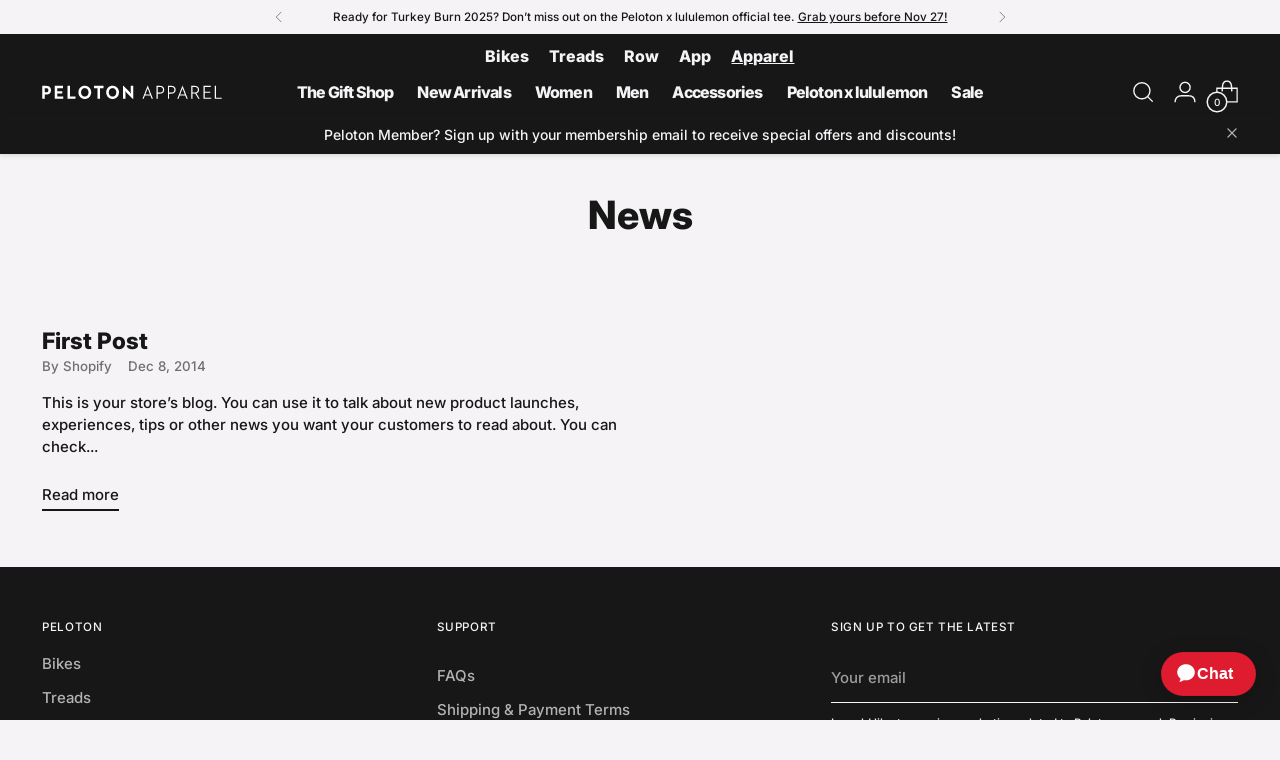

--- FILE ---
content_type: text/javascript
request_url: https://limits.minmaxify.com/fetch-js/wear-peloton.myshopify.com?t=20250618164327&callback=minMaxify.initCartValidator
body_size: 75749
content:
!function(){function e(e,a,n,t){this.cart=a||{},this.opt=e,this.customer=n,this.messages=[],this.locale=t&&t.toLowerCase()}e.prototype={recalculate:function(e){this.isOk=!0,this.messages=!e&&[],this.isApplicable()&&(this._calcWeights(),this.addMsg("INTRO_MSG"),this._doSubtotal(),this._doItems(),this._doQtyTotals(),this._doWeight())},getMessages:function(){return this.messages||this.recalculate(),this.messages},isApplicable:function(){var e=this.cart._subtotal=Number(this.cart.total_price||0)/100,a=this.opt.overridesubtotal;if(!(a>0&&e>a)){for(var n=0,t=this.cart.items||[],o=0;o<t.length;o++)n+=Number(t[o].quantity);return this.cart._totalQuantity=n,1}},addMsg:function(e,a){if(!this.messages)return;const n=this.opt.messages;var t=n[e];if(n.locales&&this.locale){var o=(n.locales[this.locale]||{})[e];void 0!==o&&(t=o)}t&&(t=this._fmtMsg(unescape(t),a)),this.messages.push(t)},equalTo:function(e){if(this.isOk!==e.isOk)return!1;var a=this.getMessages(),n=e.messages||e.getMessages&&e.getMessages()||[];if(a.length!=n.length)return!1;for(var t=0;t<a.length;++t)if(a[t]!==n[t])return!1;return!0},_calcWeights:function(){this.weightUnit=this.opt.weightUnit||"g";var e=a[this.weightUnit]||1,n=this.cart.items;if(n)for(var t=0;t<n.length;t++){var o=n[t];o._weight=Math.round(Number(o.grams||0)*e*o.quantity*100)/100}this.cart._totalWeight=Math.round(Number(this.cart.total_weight||0)*e*100)/100},_doSubtotal:function(){var e=this.cart._subtotal,a=this.opt.minorder,n=this.opt.maxorder;e<a&&(this.addMsg("MIN_SUBTOTAL_MSG"),this.isOk=!1),n>0&&e>n&&(this.addMsg("MAX_SUBTOTAL_MSG"),this.isOk=!1)},_doWeight:function(){var e=this.cart._totalWeight,a=this.opt.weightmin,n=this.opt.weightmax;e<a&&(this.addMsg("MIN_WEIGHT_MSG"),this.isOk=!1),n>0&&e>n&&(this.addMsg("MAX_WEIGHT_MSG"),this.isOk=!1)},checkGenericLimit:function(e,a,n){if(!(e.quantity<a.min&&(this.addGenericError("MIN",e,a,n),n)||a.max&&e.quantity>a.max&&(this.addGenericError("MAX",e,a,n),n)||a.multiple>1&&e.quantity%a.multiple>0&&(this.addGenericError("MULT",e,a,n),n))){var t=e.line_price/100;void 0!==a.minAmt&&t<a.minAmt&&(this.addGenericError("MIN_SUBTOTAL",e,a,n),n)||a.maxAmt&&t>a.maxAmt&&this.addGenericError("MAX_SUBTOTAL",e,a,n)}},addGenericError:function(e,a,n,t){var o={item:a};t?(e="PROD_"+e+"_MSG",o.itemLimit=n,o.refItem=t):(e="GROUP_"+e+"_MSG",o.groupLimit=n),this.addMsg(e,o),this.isOk=!1},_buildLimitMaps:function(){var e=this.opt,a=e.items||[];e.bySKU={},e.byId={},e.byHandle={};for(var n=0;n<a.length;++n){var t=a[n];t.sku?e.bySKU[t.sku]=t:(t.h&&(e.byHandle[t.h]=t),t.id&&(e.byId[t.id]=t))}},_doItems:function(){var e,a=this.cart.items||[],n={},t={},o=this.opt;o.byHandle||this._buildLimitMaps(),(o.itemmin||o.itemmax||o.itemmult)&&(e={min:o.itemmin,max:o.itemmax,multiple:o.itemmult});for(var r=0;r<a.length;r++){var m=a[r],l=this.getCartItemKey(m),i=n[l],h=t[m.handle];i?(i.quantity+=m.quantity,i.line_price+=m.line_price,i._weight+=m._weight):i=n[l]={ref:m,quantity:m.quantity,line_price:m.line_price,grams:m.grams,_weight:m._weight,limit:this._getIndividualItemLimit(m)},h?(h.quantity+=m.quantity,h.line_price+=m.line_price,h._weight+=m._weight):h=t[m.handle]={ref:m,quantity:m.quantity,line_price:m.line_price,grams:m.grams,_weight:m._weight},h.limit&&h.limit.combine||(h.limit=i.limit)}for(var s in n){if(m=n[s])((c=m.limit||m.limitRule)?!c.combine:e)&&this.checkGenericLimit(m,c||e,m.ref)}for(var s in t){var c;if(m=t[s])(c=m.limit||m.limitRule)&&c.combine&&this.checkGenericLimit(m,c,m.ref)}},getCartItemKey:function(e){var a=e.handle;return a+=e.sku||e.variant_id},getCartItemIds:function(e){var a={handle:e.handle||"",product_id:e.product_id,sku:e.sku},n=a.handle.indexOf(" ");return n>0&&(a.sku=a.handle.substring(n+1),a.handle=a.handle.substring(0,n)),a},_getIndividualItemLimit:function(e){var a=this.opt,n=this.getCartItemIds(e);return a.bySKU[n.sku]||a.byId[n.product_id]||a.byHandle[n.handle]},getItemLimit:function(e){var a=this.opt;if(!a)return{};void 0===a.byHandle&&this._buildLimitMaps();var n=this._getIndividualItemLimit(e);return n||(n={min:a.itemmin,max:a.itemmax,multiple:a.itemmult}),n},calcItemLimit:function(e){var a=this.getItemLimit(e);(a={max:a.max||0,multiple:a.multiple||1,min:a.min,combine:a.combine}).min||(a.min=a.multiple);var n=this.opt.maxtotalitems||0;return(!a.max||n&&n<a.max)&&(a.max=n),a},_doQtyTotals:function(){var e=this.opt.maxtotalitems,a=this.opt.mintotalitems,n=this.opt.multtotalitems,t=this.cart._totalQuantity;0!=e&&t>e&&(this.addMsg("TOTAL_ITEMS_MAX_MSG"),this.isOk=!1),t<a&&(this.addMsg("TOTAL_ITEMS_MIN_MSG"),this.isOk=!1),n>1&&t%n>0&&(this.addMsg("TOTAL_ITEMS_MULT_MSG"),this.isOk=!1)},_fmtMsg:function(e,a){var n,t,o,r=this;return e.replace(/\{\{\s*(.*?)\s*\}\}/g,(function(e,m){try{n||(n=r._getContextMsgVariables(a)||{});var l=n[m];return void 0!==l?l:t||(t=n,r._setGeneralMsgVariables(t),void 0===(l=t[m]))?(o||(o=r._makeEvalFunc(n)),o(m)):l}catch(e){return'"'+e.message+'"'}}))},formatMoney:function(e){var a=this.opt.moneyFormat;if(void 0!==a){try{e=e.toLocaleString()}catch(e){}a&&(e=a.replace(/{{\s*amount[a-z_]*\s*}}/,e))}return e},_getContextMsgVariables(e){if(e){var a,n;if(e.itemLimit){var t=e.item,o=e.refItem||t,r=e.itemLimit;a={item:o,ProductQuantity:t.quantity,ProductName:r.combine&&r.name?unescape(r.name):o.title,GroupTitle:r.title,ProductMinQuantity:r.min,ProductMaxQuantity:r.max,ProductQuantityMultiple:r.multiple},n=[["ProductAmount",Number(t.line_price)/100],["ProductMinAmount",r.minAmt],["ProductMaxAmount",r.maxAmt]]}if(e.groupLimit){t=e.item,o=e.refItem||t,r=e.groupLimit;a={item:o,GroupQuantity:t.quantity,GroupTitle:r.title,GroupMinQuantity:r.min,GroupMaxQuantity:r.max,GroupQuantityMultiple:r.multiple},n=[["GroupAmount",Number(t.line_price)/100],["GroupMinAmount",r.minAmt],["GroupMaxAmount",r.maxAmt]]}if(a){for(var m=0;m<n.length;m++){const e=n[m];isNaN(e[1])||Object.defineProperty(a,e[0],{get:this.formatMoney.bind(this,e[1])})}return a}}},_setGeneralMsgVariables:function(e){var a=this.cart,n=this.opt;e.CartWeight=a._totalWeight,e.CartMinWeight=n.weightmin,e.CartMaxWeight=n.weightmax,e.WeightUnit=this.weightUnit,e.CartQuantity=a._totalQuantity,e.CartMinQuantity=n.mintotalitems,e.CartMaxQuantity=n.maxtotalitems,e.CartQuantityMultiple=n.multtotalitems;for(var t=[["CartAmount",a._subtotal],["CartMinAmount",n.minorder],["CartMaxAmount",n.maxorder]],o=0;o<t.length;o++){const a=t[o];isNaN(a[1])||Object.defineProperty(e,a[0],{get:this.formatMoney.bind(this,a[1])})}},_makeEvalFunc:function(e){return new Function("_expr","with(this) return eval(_expr)").bind(e)}};var a={g:1,kg:.001,lb:.00220462,oz:.03527396},n={messages:{INTRO_MSG:"",PROD_MIN_MSG:"{{ProductName}}: Must have at least {{ProductMinQuantity}} of this item.",PROD_MAX_MSG:"You cannot purchase more than {{ProductMaxQuantity}} of {{ProductName}} in one order. Please remove additional quantity from cart before continuing to checkout.",PROD_MULT_MSG:"{{ProductName}}: Quantity must be a multiple of {{ProductQuantityMultiple}}."},items:[{max:50,h:"sample-sale",name:"!!!!SAMPLE SALE!!!"},{max:50,h:"su120-peloton-breakthrough-crew-bottle",name:"#BreakthroughCrew Team Bottle"},{max:50,h:"su120-peloton-grit-and-grace-bottle",name:"#GritAndGraceGang Team Bottle"},{max:50,h:"su120-peloton-house-of-shine-bottle",name:"#HouseOfShine Team Bottle"},{max:50,h:"legends-of-fun-bottle",name:"#LegendsOfFun Team Bottle"},{max:50,h:"su120-peloton-masters-of-fun-bottle",name:"#MastersOfFun Team Bottle"},{max:50,h:"su120-peloton-no-limit-legion-bottle",name:"#NoLimitLegion Team Bottle"},{max:50,h:"su120-peloton-unstoppables-bottle",name:"#TheUnstoppables Team Bottle"},{max:50,h:"special-edition-mat-sca_clone_freegift",name:"🎁 Special Edition Mat (100% off)"},{max:50,h:"h120-peloton-1-2-zip-with-trim",name:"1/2 Zip with Trim"},{max:50,h:"1-4-zip-raglan-pullover",name:"1/4 Zip Raglan Pullover"},{max:50,h:"test",name:"1% CashBack"},{max:50,h:"ally-love-woven-full-zip",name:"¼ Zip Run Jacket"},{max:50,h:"ally-love-woven-full-zip-1",name:"¼ Zip Run Jacket"},{max:50,h:"100",name:"100 Milestone Bracelet"},{max:50,h:"100-cork-6mm",name:"100 Milestone Bracelet"},{max:50,h:"100-milestone-charm-bracelet",name:"100 Milestone Charm Bracelet"},{max:50,h:"1000-charm-bracelet",name:"1000 Charm Bracelet"},{max:50,h:"1000-hematite-6mm",name:"1000 Milestone Bracelet"},{max:50,h:"1000-iridescent-tutti-frutti",name:"1000 Milestone Bracelet"},{max:50,h:"gold-bar-necklace",name:"14K Yellow Gold Bar Necklace"},{max:50,h:"20-oz-sport-bottle",name:"24 OZ Sport Bottle"},{max:50,h:"twfg-hoodie",name:"24/7 Hoodie"},{max:50,h:"25-midi-pant",name:'25" Midi Pant'},{max:50,h:"25-midi-pant-1",name:'25" Midi Pant'},{max:50,h:"25-cashback",name:"25% CashBack"},{max:50,h:"25-cashback-1",name:"25% CashBack"},{max:50,h:"bracelet-set",name:"3-Piece Bracelet Set"},{max:50,h:"community-in-power-7-8-length-training-tight",name:"3-Stripes 7/8 Length HEAT.RDY Tights"},{max:50,h:"peloton-logo-tee",name:"3-Stripes Tee (All Gender)"},{max:50,h:"peloton-logo-tee-1",name:"3-Stripes Tee (All Gender)"},{max:50,h:"3-brief-lined-short",name:'3" Brief Lined Short'},{max:50,h:"ally-love-woven-run-short",name:'3" Lined Run Short'},{max:50,h:"ally-love-woven-run-short-1",name:'3" Lined Run Short'},{max:50,h:"30-cashback",name:"30% CashBack"},{max:50,h:"30-cashback-1",name:"30% CashBack"},{max:50,h:"nalgene-bottle",name:"32oz Wide Mouth Bottle"},{max:50,h:"nalgene-water-bottle",name:"32oz Wide Mouth Bottle"},{max:50,h:"run-short",name:'4" Lined Velocity Short'},{max:50,h:"4-velocity-short",name:'4" Tulip Run Short'},{max:50,h:"4-velocity-short-black",name:'4" Tulip Run Short'},{max:50,h:"4-velocity-short-orange",name:'4" Tulip Run Short'},{max:50,h:"4-velocity-run-short",name:'4" Tulip Run Short'},{max:50,h:"7-move-bike-short-1",name:'4" Tulip Run Short'},{max:50,h:"5-brief-lined-short",name:'5" Brief Lined Short'},{max:50,h:"5-lined-bonded-run-short",name:'5" Lined Bonded Run Short'},{max:50,h:"5-lined-bonded-run-short-1",name:'5" Lined Bonded Run Short'},{max:50,h:"6-lined-climb-short",name:'5" Lined Climb Short'},{max:50,h:"5-lined-summit-short",name:'5" Lined Summit Short'},{max:50,h:"5-lined-summit-short-1",name:'5" Lined Summit Short'},{max:50,h:"5-lined-summit-short-2",name:'5" Lined Summit Short'},{max:50,h:"5-lined-summit-short-3",name:'5" Lined Summit Short'},{max:50,h:"5-lined-summit-short-4",name:'5" Lined Summit Short'},{max:50,h:"5-lined-essential-short",name:'5" Lined Training Short'},{max:50,h:"5-lined-essential-short-1",name:'5" Lined Training Short'},{max:50,h:"5-lined-essential-short-2",name:'5" Lined Training Short'},{max:50,h:"5-lined-essential-short-3",name:'5" Lined Training Short'},{max:50,h:"5-lined-essential-short-4",name:'5" Lined Training Short'},{max:50,h:"5-lined-essential-short-5",name:'5" Lined Training Short'},{max:50,h:"5-lined-performance-short",name:'5" Lined Training Short'},{max:50,h:"5-spin-short",name:'5" Spin Short'},{max:50,h:"5-unlined-essential-short",name:'5" Unlined Training Short'},{max:50,h:"5-unlined-essential-short-1",name:'5" Unlined Training Short'},{max:50,h:"5-unlined-essential-short-2",name:'5" Unlined Training Short'},{max:50,h:"5-unlined-essential-short-3",name:'5" Unlined Training Short'},{max:50,h:"5-unlined-essential-short-4",name:'5" Unlined Training Short'},{max:50,h:"5-unlined-essential-short-5",name:'5" Unlined Training Short'},{max:50,h:"500-rainbow-pearl",name:"500 Milestone Bracelet"},{max:50,h:"500-jet-matte-6mm",name:"500 Milestone Bracelet"},{max:50,h:"6-high-performance-short",name:'6" High Performance Short'},{max:50,h:"6-inch-lined-short",name:'6" Lined Climb Short'},{max:50,h:"6-lined-climb-short-2",name:'6" Lined Climb Short'},{max:50,h:"6-lined-climb-short-3",name:'6" Lined Climb Short'},{max:50,h:"6-lined-climb-short-4",name:'6" Lined Climb Short'},{max:50,h:"6-lined-climb-short-5",name:'6" Lined Climb Short'},{max:50,h:"6-lined-climb-short-6",name:'6" Lined Climb Short'},{max:50,h:"6-lined-climb-short-7",name:'6" Lined Climb Short'},{max:50,h:"6-lined-printed-climb-short",name:'6" Lined Climb Short'},{max:50,h:"6-lined-printed-climb-short-1",name:'6" Lined Climb Short'},{max:50,h:"6-lined-climb-short-1",name:"6” Lined Climb Short"},{max:50,h:"6-lined-climb-short-9",name:"6” Lined Climb Short"},{max:50,h:"6-lined-climb-short-10",name:"6” Lined Climb Short"},{max:50,h:"6-unlined-active-seersucker-short",name:"6” Unlined Seersucker Short"},{max:50,h:"unlined-speed-short",name:'6" Unlined Speed Short'},{max:50,h:"unlined-speed-short-1",name:'6" Unlined Speed Short'},{max:50,h:"unlined-speed-short-2",name:'6" Unlined Speed Short'},{max:50,h:"unlined-speed-short-6",name:'6" Unlined Speed Short'},{max:50,h:"unlined-speed-short-7",name:'6" Unlined Speed Short'},{max:50,h:"unlined-speed-short-5",name:'6" Unlined Speed Short'},{max:50,h:"cadent-7-high-rise-pocket-bike-short-3",name:'6" Unlined Speed Short'},{max:50,h:"6-unlined-training-short-1",name:'6" Unlined Training Short'},{max:50,h:"6-unlined-training-short-2",name:'6" Unlined Training Short'},{max:50,h:"6-unlined-training-short-3",name:'6" Unlined Training Short'},{max:50,h:"6-unlined-training-short-4",name:'6" Unlined Training Short'},{max:50,h:"6-unlined-training-short-5",name:'6" Unlined Training Short'},{max:50,h:"6-unlined-training-short",name:"6” Unlined Training Short"},{max:50,h:"7-dreamblend-short",name:"7” Dreamblend Short"},{max:50,h:"output-7-lined-camo-turin-short",name:"7” Lined Camo Turin Short"},{max:50,h:"crinkle-nylon-double-layer-run-short",name:'7" Lined Colorblock Climb Short'},{max:50,h:"7-lined-turin-short",name:'7" Lined Printed Turin Short'},{max:50,h:"7-lined-essential-short",name:'7" Lined Training Short'},{max:50,h:"7-lined-essential-short-1",name:'7" Lined Training Short'},{max:50,h:"7-lined-essential-short-2",name:'7" Lined Training Short'},{max:50,h:"7-lined-essential-short-3",name:'7" Lined Training Short'},{max:50,h:"7-lined-essential-short-4",name:'7" Lined Training Short'},{max:50,h:"7-lined-essential-short-5",name:'7" Lined Training Short'},{max:50,h:"instructor-quote-7-unlined-short-1",name:'7" Lined Training Short'},{max:50,h:"instructor-quote-7-unlined-short-2",name:'7" Lined Training Short'},{max:50,h:"7-lined-essential-short-6",name:'7" Lined Training Short'},{max:50,h:"7-lined-essential-short-7",name:'7" Lined Training Short'},{max:50,h:"7-lined-performance-short",name:'7" Lined Training Short'},{max:50,h:"bike-short",name:'7" Move Bike Short'},{max:50,h:"7-move-bike-short",name:'7" Move Mission Bike Short'},{max:50,h:"7-turin-short",name:'7" Turin Short (Black)'},{max:50,h:"9-unlined-seamed-short",name:'7" Unlined Seamed Short'},{max:50,h:"7-unlined-essential-short",name:'7" Unlined Training Short'},{max:50,h:"7-unlined-essential-short-1",name:'7" Unlined Training Short'},{max:50,h:"7-unlined-essential-short-2",name:'7" Unlined Training Short'},{max:50,h:"7-unlined-essential-short-3",name:'7" Unlined Training Short'},{max:50,h:"7-unlined-essential-short-4",name:'7" Unlined Training Short'},{max:50,h:"7-unlined-essential-short-5",name:'7" Unlined Training Short'},{max:50,h:"7-unlined-performance-short",name:'7" Unlined Training Short'},{max:50,h:"community-in-power-7-8-length-heat-rdy-tight",name:"7/8 Length HEAT.RDY Tights"},{max:50,h:"community-in-power-7-8-length-heat-rdy-tight-plus",name:"7/8 Length HEAT.RDY Tights (Plus Size)"},{max:50,h:"sp121-peloton-turin-8-lined-short",name:'8" Lined Turin Short'},{max:50,h:"su221-peloton-8-lined-turin-short-black",name:'8" Lined Turin Short'},{max:50,h:"su221-peloton-8-lined-turin-short-blue",name:'8" Lined Turin Short'},{max:50,h:"su121-peloton-8-lined-turin-short",name:'8" Lined Turin Short'},{max:50,h:"8-unlined-speed-training-short",name:"8” Unlined Speed Training Short"},{max:50,h:"tech-waffle-8-unlined-short",name:'8" Unlined Waffle Short'},{max:50,h:"warp-knit-8-unlined-yoga-short",name:"8” Warp Knit Unlined Yoga Short"},{max:50,h:"warp-knit-8-unlined-yoga-short-1",name:"8” Warp Knit Unlined Yoga Short"},{max:50,h:"community-in-power-training-short",name:"9-Inch Training Shorts"},{max:50,h:"9-train-shorts",name:"9” Train Shorts"},{max:50,h:"mens-sample-sale-5",name:"AA Men's Sample Sale 5 - TOPS, TEES, TANKS, LS"},{max:50,h:"mens-sample-sale-10",name:"AB Men's Sample Sale 10 - BOTTOMS, SHORTS, PANTS"},{max:50,h:"aba-tank",name:"Abandon Tank"},{max:5,h:"abc-jogger-2",name:"ABC Jogger"},{max:5,h:"abc-jogger-1",name:"ABC Jogger"},{max:5,h:"abc-jogger-3",name:"ABC Jogger"},{max:5,h:"abc-jogger-4",name:"ABC Jogger"},{max:5,h:"abc-jogger-5",name:"ABC Jogger"},{max:5,h:"abc-jogger-6",name:"ABC Jogger"},{max:5,h:"abc-jogger-7",name:"ABC Jogger"},{max:5,h:"abc-jogger-8",name:"ABC Jogger"},{max:5,h:"abc-jogger-9",name:"ABC Jogger"},{max:5,h:"abc-jogger-10",name:"ABC Jogger"},{max:50,h:"ablaze-bonded-short",name:"Ablaze Bonded Short"},{max:50,h:"ablaze-ribbed-bra-top",name:"Ablaze Ribbed Bra Top"},{max:50,h:"ablaze-ribbed-bra-top-1",name:"Ablaze Ribbed Bra Top"},{max:50,h:"ablaze-tie-legging",name:"Ablaze Tie Legging"},{max:50,h:"ablaze-tie-legging-1",name:"Ablaze Tie Legging"},{max:50,h:"mens-sample-sale-15",name:"AC Men's Sample Sale 15 - SWEATSHIRTS, JACKETS"},{max:50,h:"across-the-pond-tank",name:"Across the Pond Tank"},{max:50,h:"acrylic-frame",name:"Acrylic Frame"},{max:50,h:"acrylic-frame-1",name:"Acrylic Frame"},{max:50,h:"activate-your-greatness",name:"Activate Your Greatness"},{max:50,h:"active-muscle-tank",name:"Active Muscle Tank"},{max:5,h:"adapted-state-hr-jogger-1",name:"Adapted State High-Rise Jogger"},{max:5,h:"adapted-state-perforated-hr-jogger",name:"Adapted State Perforated Hr Jogger"},{max:5,h:"adapted-state-perforated-hr-jogger-1",name:"Adapted State Perforated Hr Jogger"},{max:50,h:"neon-sophia-bra",name:"Advance Bra"},{max:50,h:"peloton-advance-bra",name:"Advance Bra (Black)"},{max:50,h:"peloton-advance-bra-1",name:"Advance Bra (Sage)"},{max:50,h:"advanced-oil-control-trio-peloton",name:"Advanced Oil Control Trio"},{max:50,h:"again-and-again-short",name:"Again And Again Short"},{max:50,h:"agility-muscle-tank",name:"Agility Muscle Tank"},{max:50,h:"level-up-racer-tank-1",name:"Agility Racer Tank"},{max:50,h:"agility-racer-tank-black",name:"Agility Racer Tank"},{max:50,h:"agility-racer-tank-green",name:"Agility Racer Tank"},{max:50,h:"agility-racer-tank",name:"Agility Racer Tank"},{max:50,h:"agility-rio-tank",name:"Agility Rio Tank"},{max:50,h:"agility-scoop-muscle-tank",name:"Agility Scoop Muscle Tank"},{max:50,h:"agility-mood-tank",name:"Agility Scoop Tank"},{max:50,h:"alessandra-pant-oat-milk",name:"Alessandra Pant"},{max:50,h:"alessandra-pant-black",name:"Alessandra Pant"},{max:5,h:"align-bodysuit-28-inch",name:"Align Bodysuit 28 Inch"},{max:5,h:"align-high-rise-pant-29",name:'Align High-Rise Pant 25"'},{max:5,h:"align-high-rise-pant-31",name:'Align High-Rise Pant 25"'},{max:5,h:"align-high-rise-short-6",name:'Align High-Rise Short 6"'},{max:5,h:"align-high-rise-short-7",name:'Align High-Rise Short 6"'},{max:5,h:"align-hr-pant-25-inch",name:"Align Hr Pant 25 Inch"},{max:5,h:"align-hr-pant-25-inch-2",name:"Align Hr Pant 25 Inch"},{max:5,h:"align-hr-pant-25-inch-pockets",name:"Align Hr Pant 25 Inch Pockets"},{max:5,h:"align-hr-pant-25",name:'Align Hr Pant 25"'},{max:5,h:"align-hr-pant-26",name:'Align Hr Pant 25"'},{max:5,h:"align-hr-pant-27",name:'Align Hr Pant 25"'},{max:5,h:"align-hr-pant-28",name:'Align Hr Pant 25"'},{max:5,h:"align-pant-25-inch-diamond-texture-1",name:"Align Pant 25 Inch Diamond Texture"},{max:5,h:"align-tank",name:"Align Tank"},{max:5,h:"align-tank-1",name:"Align Tank"},{max:5,h:"align-tank-2",name:"Align Tank"},{max:5,h:"align-tank-3",name:"Align Tank"},{max:5,h:"align-v-neck-bra-a-b-diamond",name:"Align V-Neck Bra A/B Diamond"},{max:5,h:"align-v-neck-bra-c-d-diamond",name:"Align V-Neck Bra C/D Diamond"},{max:5,h:"all-day-essentials-duffle-bag",name:"All Day Essentials Duffle Bag"},{max:50,h:"all-day-flare-pant",name:"All Day Flare Pant"},{max:50,h:"all-day-trucker",name:"All Day Trucker Cap"},{max:50,h:"bucket-hat-1",name:"All for One Bucket Hat"},{max:50,h:"gender-neutral-fleece-hoodie",name:"All for One Fleece Hoodie"},{max:50,h:"gender-neutral-crewneck-short-sleeve",name:"All for One Short Sleeve"},{max:50,h:"all-for-one-short-sleeve",name:"All For One Short Sleeve"},{max:50,h:"all-for-ties-tank",name:"All For Ties Tank"},{max:50,h:"all-star-legging",name:"All Star Legging"},{max:50,h:"almond-beige-medium-flat-oval-clip",name:"Almond Beige Medium Flat Round Clip"},{max:50,h:"altos-cycling-shoes-new",name:"Altos Cycling Shoes"},{max:50,h:"always-forever-tee",name:"Always Forever Tee"},{max:50,h:"always-forever-tee-1",name:"Always Forever Tee"},{max:50,h:"peloton-short-annorak",name:"Anorak (All Gender)"},{max:50,h:"anorak-sweatshirt",name:"Anorak Sweatshirt"},{max:50,h:"anthem-tank",name:"Anthem Tank"},{max:50,h:"peloton-anything-but-basic-sweatpants",name:"Anything But Basic Sweatpants"},{max:50,h:"peloton-argo-crew-pullover",name:"Argo Crew Pullover"},{max:50,h:"aston-jacket-black",name:"Aston Jacket"},{max:50,h:"aston-jacket-oat-milk",name:"Aston Jacket"},{max:5,h:"textured-double-knit-cotton-half-zip-2",name:"At Ease Half Zip"},{max:5,h:"textured-double-knit-cotton-jogger-1",name:"At Ease Jogger"},{max:50,h:"athena-seamless-crop-tank",name:"Athena Seamless Crop Tank"},{max:50,h:"athena-seamless-crop-tank-1",name:"Athena Seamless Crop Tank"},{max:50,h:"athletic-rib-hoodie",name:"Athletic Rib Hoodie"},{max:50,h:"aubergine-band-bra",name:"Aubergine Band Bra"},{max:50,h:"aurora-short-sleeve",name:"Aurora Short Sleeve"},{max:50,h:"awakened-legging",name:"Awakened Legging"},{max:50,h:"womens-sample-sale-5",name:"BA Women's Sample Sale 5 - TOPS, TEES, TANKS, BRAS, LS"},{max:50,h:"back-at-it-slash-tank",name:"Back At It Slash Tank"},{max:50,h:"back-at-it-tank",name:"Back At It Tank"},{max:50,h:"back-to-basics-black-midi-large-scrunchie-set",name:"BACK TO BASICS BLACK MIDI/LARGE SCRUNCHIE SET"},{max:50,h:"slip-silk-skinny-scrunchies-black",name:"Back to Basics Black Skinny Scrunchies"},{max:50,h:"slip-silk-skinny-scrunchies-blonde",name:"Back to Basics Blonde Skinny Scrunchies"},{max:50,h:"slip-silk-skinny-scrunchies-dark-brown",name:"Back to Basics Dark Brown Skinny Scrunchies"},{max:50,h:"slip-silk-skinny-scrunchies-light-brown",name:"Back to Basics Light Brown Skinny Scrunchies"},{max:50,h:"bala-bands",name:"Bala Bands"},{max:50,h:"bala-bangles-1",name:"Bala Bangles"},{max:50,h:"bala-bangles",name:"Bala Bangles"},{max:50,h:"balancing-shampoo",name:"Balancing Shampoo"},{max:50,h:"peloton-mom-baseball-hat",name:"Baseball Hat"},{max:50,h:"twill-baseball-hat",name:"Baseball Hat"},{max:50,h:"chaser-x-peloton-baseball-tee",name:"Baseball Tee"},{max:50,h:"basketball-mesh-crew-neck-muscle-tank",name:"Basketball Mesh Crew Neck Muscle Tank"},{max:50,h:"basketball-mesh-crew-neck-muscle-tank-1",name:"Basketball Mesh Crew Neck Muscle Tank"},{max:50,h:"basketball-mesh-v-neck-short-sleeve-tee",name:"Basketball Mesh V-Neck Short Sleeve Tee"},{max:50,h:"basquiat-cc-tee",name:"Basquiat CC Tee"},{max:50,h:"basquiat-hat",name:"Basquiat Hat"},{max:50,h:"basquiat-liberty-full-zip",name:"Basquiat Liberty Full Zip"},{max:50,h:"basquiat-tank",name:"Basquiat Tank"},{max:50,h:"basquiat-tote",name:"Basquiat Tote"},{max:50,h:"basquiat-trumpet-full-zip",name:"Basquiat Trumpet Full Zip"},{max:50,h:"basquiat-trumpet-long-sleeve",name:"Basquiat Trumpet Long Sleeve"},{max:50,h:"bathing-suit-one-piece-fashion",name:"BATHING SUIT (ONE PIECE - FASHION)"},{max:50,h:"bathing-suit-one-piece-sporty",name:"BATHING SUIT (ONE PIECE- SPORTY)"},{max:50,h:"womens-sample-sale-10",name:"BB Women's Sample Sale 10 - BOTTOMS, SHORTS, PANTS, LEGGINGS"},{max:50,h:"womens-sample-sale-15",name:"BC Women's Sample Sale 15 - SWEATSHIRTS, JACKETS"},{max:50,h:"unisex-sample-sale-5-accessories",name:"BD Unisex Sample Sale 5 - Accessories"},{max:50,h:"be-free-tank",name:"Be Free Tank"},{max:50,h:"be-free-tank-1",name:"Be Free Tank"},{max:50,h:"copy-of-be-unisex-sample-sale-25-bags",name:"BE Unisex Sample Sale 25 - Bags"},{max:50,h:"beach-essentials-set",name:"Beach Essentials Set"},{max:50,h:"beach-pullover",name:"Beach Pullover"},{max:50,h:"beach-towel",name:"Beach Towel"},{max:50,h:"su120-peloton-beach-towel",name:"Beach Towel"},{max:50,h:"beach-towel-1",name:"Beach Towel"},{max:50,h:"beach-towel-2",name:"Beach Towel"},{max:50,h:"beach-towel-3",name:"Beach Towel"},{max:50,h:"beanie",name:"Beanie"},{max:50,h:"beanie-1",name:"Beanie"},{max:50,h:"beanie-2",name:"Beanie"},{max:50,h:"beanie-3",name:"Beanie"},{max:50,h:"beanie-scarf-set",name:"Beanie & Scarf Set"},{max:50,h:"beanie-scarf-set-1",name:"Beanie & Scarf Set"},{max:50,h:"community-in-power-believe-this-2-0-bra",name:"Believe This Bra"},{max:50,h:"community-in-power-plus-size-believe-this-2-0-bra",name:"Believe This Bra (Plus Size)"},{max:50,h:"peloton-7-8-tight-blue",name:"Believe This Tights"},{max:50,h:"peloton-7-8-tight-grey",name:"Believe This Tights"},{max:50,h:"asian-heritage-month-fanny-pack",name:"Belt Bag"},{max:50,h:"belt-bag-1",name:"Belt Bag"},{max:50,h:"fanny-pack-blue",name:"Belt Bag (Blue)"},{max:5,h:"flexible-fit-one-shoulder-bra-1",name:"Bend This One-Shoulder Bra | Light Support, A-C Cups"},{max:5,h:"flexible-fit-one-shoulder-bra-3",name:"Bend This One-Shoulder Bra | Light Support, A-C Cups"},{max:50,h:"bergamot-candle",name:"Bergamot Candle"},{max:50,h:"better-notebook",name:"Better is in Us Notebook Set"},{max:50,h:"spirit-jersey",name:"Better Is In Us Spirit Jersey"},{max:50,h:"better-sweatshirt",name:"Better Is In Us Sweatshirt"},{max:50,h:"peloton-bib-tank",name:"Bib Tank"},{max:50,h:"bike-mat-new-5",name:"Bike Mat"},{max:50,h:"bike-toe-clip",name:"Bike Toe Clip"},{max:50,h:"community-in-power-three-stripe-sleeveless-top-black",name:"Black 3-Stripes Sleeveless Top"},{max:50,h:"community-in-power-9-short-tight-black",name:"Black 9-Inch Short Tights"},{max:50,h:"black-at-it-slash-tank-2",name:"Black At It Slash Tank"},{max:50,h:"black-at-it-slash-tank-3",name:"Black At It Slash Tank"},{max:50,h:"sp121-peloton-cadence-legging",name:"Black Cadence Legging"},{max:50,h:"sleep-mask-contour",name:"Black Contour Sleep Mask"},{max:50,h:"community-in-power-unitefit-crew-black",name:"Black Crew Sweatshirt (Gender Neutral)"},{max:50,h:"community-in-power-crop-hoodie-black",name:"Black Crop Hoodie"},{max:50,h:"community-in-power-crop-tee-black",name:"Black Crop Tee"},{max:50,h:"peloton-black-diamond-tee",name:"Black Diamond Tee"},{max:50,h:"peloton-crewneck-racer-tank",name:"Black Flow Racer Tank"},{max:50,h:"everygreen-gift-box",name:"Black Gift Box"},{max:50,h:"community-in-power-unitefit-hoodie-black",name:"Black Hoodie (Gender Neutral)"},{max:50,h:"community-in-power-unitefit-jogger-black",name:"Black Joggers (Gender Neutral)"},{max:50,h:"community-in-power-muscle-tank-black",name:"Black Muscle Tank Top"},{max:50,h:"black-seamless-set-1",name:"Black Seamless Set"},{max:50,h:"rib-colorblock-legging",name:"Black Show Up Rib Legging"},{max:50,h:"sleep-mask-black",name:"Black Sleep Mask"},{max:50,h:"black-snowflake-crew-set",name:"Black Snowflake Crew Set"},{max:50,h:"community-in-power-unitefit-tee-black",name:"Black Tee (Gender Neutral)"},{max:50,h:"distress-muscle-tank",name:"Bleached Tank"},{max:50,h:"bloom-lattice-back-tank",name:"Bloom Lattice Back Tank"},{max:50,h:"washed-muscle-tank-w-pop-stitch",name:"Bloom Muscle Tank"},{max:50,h:"cadance-legging-dusty-blue",name:"Blue Cadence Legging"},{max:50,h:"blue-cowlneck-pullover",name:"Blue Cowlneck Pullover"},{max:50,h:"sp221-peloton-shirttail-tank",name:"Blue Distance Shirttail Tank"},{max:50,h:"sp121-peloton-blue-wing-racer-tank",name:"Blue Flow Racer Tank"},{max:50,h:"psp1-peloton-blue-glass-scoop-tank",name:"Blue Glass Scoop Tank"},{max:50,h:"blue-holiday-sock",name:"Blue Holiday Sock"},{max:50,h:"blue-moves-high-waist-bike-short",name:"Blue Moves High Waist Bike Short"},{max:50,h:"peloton-blue-rush-trucker-hat",name:"Blue Rush Trucker Hat"},{max:50,h:"sp221-peloton-raglan-tee",name:"Blue Strive Tee"},{max:50,h:"peloton-blue-light-tulip-back-tank",name:"Blue Tulip Back Tank"},{max:50,h:"su120-peloton-boat-tote",name:"Boat Tote"},{max:50,h:"summer-boat-tote",name:"Boat Tote"},{max:50,h:"body-strategist-cryo-leg-gel",name:"Body Strategist Cryo Gel"},{max:50,h:"body-strategist-d-age-cream",name:"Body Strategist D-Age Cream"},{max:50,h:"terez-x-peloton-bolt-hoodie",name:"Bolt Hoodie"},{max:50,h:"bolton-vest",name:"Bolton Vest"},{max:50,h:"chaser-x-peloton-bolts-and-hearts-crossback-tee",name:"Bolts and Hearts Crossback Tee"},{max:50,h:"digi-motion-bomber-jacket",name:"Bomber Jacket"},{max:50,h:"digi-motion-bomber-jacket-1",name:"Bomber Jacket"},{max:50,h:"boob-check-bracelet",name:"Boob Check Bracelet"},{max:50,h:"pullover-hoodie",name:"Boob Check Hoodie"},{max:50,h:"crewneck-short-sleeve",name:"Boob Check Short Sleeve"},{max:50,h:"born-to-flow-onesie-set",name:"Born To Flow Short Sleeve Bodysuit Set"},{max:50,h:"born-to-ride-onesie",name:"Born to Ride Onesie"},{max:50,h:"born-to-ride-onesie-set",name:"Born To Ride Short Sleeve Bodysuit Set"},{max:50,h:"born-to-run-onesie-set",name:"Born To Run Short Sleeve Bodysuit Set"},{max:50,h:"peloton-x-little-words-project-boss-status-bracelet",name:"Boss Status Bracelet"},{max:50,h:"peloton-x-little-words-project-boston",name:"Boston Bracelet"},{max:50,h:"boston-high-rise-legging",name:"Boston High Rise Legging"},{max:50,h:"boston-v-back-bra",name:"Boston V Back Bra"},{max:50,h:"boquet-legging",name:"Bouquet Legging"},{max:50,h:"bow-scrunchie",name:"Bow Scrunchie"},{max:50,h:"bow-scrunchie-1",name:"Bow Scrunchie"},{max:50,h:"bow-scrunchie-2",name:"Bow Scrunchie"},{max:50,h:"boxy-short-sleeve-tee",name:"Boxy Short Sleeve Tee"},{max:50,h:"peloton-br-tape-bra",name:"BR Tape Bra"},{max:50,h:"peloton-br-tape-bra-1",name:"BR Tape Bra"},{max:50,h:"brew-flask-ocean-blue",name:"Brew Flask - Ocean Blue (12oz)"},{max:50,h:"brew-flask-sky-blue",name:"Brew Flask - Sky Blue (12oz)"},{max:50,h:"brew-flask-sun-orange",name:"Brew Flask - Sun Orange (12oz)"},{max:50,h:"brick-red-cadent-short-set-1",name:"Brick Red Cadent Short Set"},{max:50,h:"bring-the-power-set-towel-set",name:"Bring The Power Set Towel Set"},{max:50,h:"h120-peloton-bring-your-spirit-mug",name:"Bring Your Spirit Mug"},{max:50,h:"british-invasion-tee",name:"British Invasion Tee"},{max:50,h:"butterfly-hat",name:"Brittany Allen x Peloton Butterfly Hat"},{max:50,h:"brittany-allen-x-peloton-cargo-bike-short",name:"Brittany Allen x Peloton Cargo Bike Short"},{max:50,h:"cargo-jacket",name:"Brittany Allen x Peloton Cargo Jacket"},{max:50,h:"mesh-micro-mini-top",name:"Brittany Allen x Peloton Mesh Micro Mini Top"},{max:50,h:"solid-holo-pocket-legging",name:"Brittany Allen x Peloton Pocket Legging"},{max:50,h:"printed-cargo-leggings",name:"Brittany Allen x Peloton Printed Cargo Legging"},{max:50,h:"printed-compression-short",name:"Brittany Allen x Peloton Printed Compression Short"},{max:50,h:"printed-cut-out-tank",name:"Brittany Allen x Peloton Printed Cut Out Tank"},{max:50,h:"printed-panty-leggings",name:"Brittany Allen x Peloton Printed Panty Legging"},{max:50,h:"printed-tank-top",name:"Brittany Allen x Peloton Printed Tank Top"},{max:50,h:"brittany-allen-x-peloton-printed-zipper-bra",name:"Brittany Allen x Peloton Printed Zipper Bra"},{max:50,h:"rainbow-butterfly-unisex-hoodie",name:"Brittany Allen x Peloton Rainbow Butterfly Unisex Hoodie"},{max:50,h:"rainbow-butterfly-unisex-tshirt",name:"Brittany Allen x Peloton Rainbow Butterfly Unisex T-Shirt"},{max:50,h:"sequin-cropped-hoodie",name:"Brittany Allen x Peloton Sequin Cropped Hoodie"},{max:50,h:"color-block-running-shorts",name:"Brittany Allen x Peloton Solid Color Block Running Short"},{max:50,h:"brittany-allen-x-peloton-solid-mesh-run-short",name:"Brittany Allen x Peloton Solid Mesh Run Short"},{max:50,h:"solid-panty-leggings",name:"Brittany Allen x Peloton Solid Panty Legging"},{max:50,h:"solid-holo-branded-strappy-bra",name:"Brittany Allen x Peloton Strappy Bra"},{max:50,h:"brittany-allen-x-peloton-strappy-bralette",name:"Brittany Allen x Peloton Strappy Bralette"},{max:50,h:"brooklyn-crewneck",name:"Brooklyn Crewneck"},{max:50,h:"brooklyn-crewneck-1",name:"Brooklyn Crewneck"},{max:50,h:"brooklyn-hoodie",name:"Brooklyn Hoodie"},{max:50,h:"brooklyn-hoodie-1",name:"Brooklyn Hoodie"},{max:50,h:"brooklyn-hoodie-3",name:"Brooklyn Hoodie"},{max:50,h:"brooklyn-hoodie-2",name:"Brooklyn Hoodie 2.0"},{max:5,h:"brushed-softstreme-half-zip",name:"Brushed Softstreme Half Zip"},{max:5,h:"brushed-softstreme-half-zip-1",name:"Brushed Softstreme Half Zip"},{max:5,h:"brushed-softstreme-half-zip-2",name:"Brushed Softstreme Half Zip"},{max:5,h:"brushed-softstreme-half-zip-3",name:"Brushed Softstreme Half Zip"},{max:5,h:"brushed-softstreme-half-zip-4",name:"Brushed Softstreme Half Zip"},{max:5,h:"brushed-softstreme-half-zip-5",name:"Brushed Softstreme Half Zip"},{max:5,h:"brushed-softstreme-half-zip-6",name:"Brushed Softstreme Half Zip"},{max:5,h:"brushed-softstreme-half-zip-7",name:"Brushed Softstreme Half Zip"},{max:5,h:"brushed-softstreme-half-zip-8",name:"Brushed Softstreme™ Half Zip"},{max:50,h:"brushed-wool-cap",name:"Brushed Wool Cap"},{max:50,h:"brushstroke-logo-mug",name:"Brushstroke Logo Mug"},{max:50,h:"bucket-hat",name:"Bucket Hat"},{max:50,h:"instructor-quote-7-unlined-short",name:'Buenas Vibras 7" Lined Training Short'},{max:50,h:"peloton-x-little-words-project-buenas-vibras",name:"Buenas Vibras Bracelet"},{max:50,h:"instructor-quote-cadent-pocket-bike-short-2",name:'Buenas Vibras Cadent 7" High Rise Pocket Bike Short'},{max:50,h:"instructor-quote-cadent-pocket-legging",name:"Buenas Vibras Cadent High Rise Pocket Legging"},{max:50,h:"instructor-quote-cadent-pocket-legging-2",name:"Buenas Vibras Cadent High Rise Pocket Legging"},{max:50,h:"instructor-quote-cadent-high-neck-racerback-bra",name:"Buenas Vibras Cadent Racerback Bra"},{max:50,h:"instructor-quote-cadent-strappy-elevate-bra",name:"Buenas Vibras Cadent Strappy Elevate Bra"},{max:50,h:"instructor-quote-dreamblend-short-sleeve-3",name:"Buenas Vibras Dreamblend Short Sleeve"},{max:50,h:"instructor-quote-gender-neutral-hoodie",name:"Buenas Vibras Soft Fleece Hoodie"},{max:50,h:"instructor-quote-gender-neutral-hoodie-2",name:"Buenas Vibras Soft Fleece Hoodie"},{max:50,h:"bungee-1-2-zip-pullover",name:"Bungee 1/2 Zip Pullover"},{max:50,h:"burnout-muscle-tank",name:"Burnout Muscle Tank"},{max:50,h:"peloton-burnout-muscle-tank-purple",name:"Burnout Muscle Tank"},{max:50,h:"peloton-burnout-racer-tank",name:"Burnout Racer Tank"},{max:50,h:"burnout-racer-tank",name:"Burnout Racer Tank"},{max:50,h:"tiedye-logo-peloton-burnout-racer-tank",name:"Burnout Racer Tank"},{max:50,h:"h120-peloton-burnout-racer-tank",name:"Burnout Racer Tank"},{max:50,h:"burnout-raglan-tank",name:"Burnout Raglan Tank"},{max:50,h:"butterscotch-cadent-short-set-1",name:"Butterscotch Cadent Short Set"},{max:50,h:"peloton-x-little-words-project-bye-boo-bracelet",name:"Bye Boo Bracelet"},{max:50,h:"peloton-x-little-words-project-byoe",name:"BYOE Bracelet"},{max:50,h:"cadence-capri",name:"Cadence Capri"},{max:50,h:"fa220-peloton-cadence-legging",name:"Cadence Legging"},{max:50,h:"cadence-legging",name:"Cadence Legging"},{max:50,h:"cadence-legging-5",name:"Cadence Legging (Black)"},{max:50,h:"cadence-legging-1",name:"Cadence Legging (Blue)"},{max:50,h:"cadence-legging-6",name:"Cadence Legging (Saffron)"},{max:50,h:"cadence-legging-2",name:"Cadence Legging (Sage)"},{max:50,h:"cadence-7-bike-short",name:'Cadent 5" Bike Short'},{max:50,h:"cadent-5-high-rise-printed-bike-short",name:'Cadent 5" Reversible High-Rise Printed Bike Short'},{max:50,h:"cadence-bike-short-tread-taping",name:'Cadent 7" Bike Short'},{max:50,h:"sundays-with-love-cadence-bike-short",name:'Cadent 7" Bike Short'},{max:50,h:"cadent-high-rise-bike-short-no-pocket-peloton-logo",name:'Cadent 7" High Rise Bike Short'},{max:50,h:"cadent-high-rise-bike-short-no-pocket-peloton-logo-1",name:'Cadent 7" High Rise Bike Short'},{max:50,h:"cadent-high-rise-bike-short-no-pocket-peloton-logo-2",name:'Cadent 7" High Rise Bike Short'},{max:50,h:"cadent-high-rise-bike-short-no-pocket-peloton-logo-3",name:'Cadent 7" High Rise Bike Short'},{max:50,h:"cadent-high-rise-bike-short-no-pocket-peloton-logo-4",name:'Cadent 7" High Rise Bike Short'},{max:50,h:"cadent-high-rise-bike-short-no-pocket-peloton-logo-5",name:'Cadent 7" High Rise Bike Short'},{max:50,h:"cadent-high-rise-bike-short-no-pocket-peloton-logo-6",name:'Cadent 7" High Rise Bike Short'},{max:50,h:"cadent-floral-print-bike-short",name:'Cadent 7" High Rise Bike Short'},{max:50,h:"cadent-7-hr-pocket-bike-short",name:'Cadent 7" High Rise Cire Pocket Bike Short'},{max:50,h:"cadent-7-hr-pocket-bike-short-1",name:'Cadent 7" High Rise Cire Pocket Bike Short'},{max:50,h:"cadent-7-hr-pocket-bike-short-2",name:'Cadent 7" High Rise Cire Pocket Bike Short'},{max:50,h:"sessions-8-unlined-resistance-shorts-1",name:'Cadent 7" High Rise Pocket Bike Short'},{max:50,h:"cadent-7-high-rise-pocket-bike-short-1",name:'Cadent 7" High Rise Pocket Bike Short'},{max:50,h:"cadent-7-hr-pocket-bike-short-3",name:'Cadent 7" High Rise Pocket Bike Short'},{max:50,h:"cadent-7-hr-pocket-bike-short-4",name:'Cadent 7" High Rise Pocket Bike Short'},{max:50,h:"cadent-7-hr-pocket-bike-short-5",name:'Cadent 7" High Rise Pocket Bike Short'},{max:50,h:"7-pocket-bike-short",name:'Cadent 7" High Rise Pocket Bike Short'},{max:50,h:"7-pocket-bike-short-1",name:'Cadent 7" High Rise Pocket Bike Short'},{max:50,h:"7-pocket-bike-short-2",name:'Cadent 7" High Rise Pocket Bike Short'},{max:50,h:"cadent-7-high-rise-pocket-bike-short",name:'Cadent 7" High Rise Pocket Bike Short'},{max:50,h:"cadent-7-high-rise-pocket-bike-short-4",name:'Cadent 7" High Rise Pocket Bike Short'},{max:50,h:"cadent-7-high-rise-pocket-bike-short-5",name:'Cadent 7" High Rise Pocket Bike Short'},{max:50,h:"cadent-7-high-rise-pocket-bike-short-6",name:'Cadent 7" High Rise Pocket Bike Short'},{max:50,h:"cadent-7-high-rise-pocket-bike-short-7",name:'Cadent 7" High Rise Pocket Bike Short'},{max:50,h:"cadent-7-high-rise-pocket-bike-short-8",name:'Cadent 7" High Rise Pocket Bike Short'},{max:50,h:"cadent-7-high-rise-pocket-bike-short-9",name:'Cadent 7" High Rise Pocket Bike Short'},{max:50,h:"cadent-7-high-rise-pocket-bike-short-10",name:'Cadent 7" High Rise Pocket Bike Short'},{max:50,h:"cadent-7-high-rise-pocket-bike-short-11",name:'Cadent 7" High Rise Pocket Bike Short'},{max:50,h:"cadent-7-high-rise-pocket-bike-short-12",name:'Cadent 7" High Rise Pocket Bike Short'},{max:50,h:"cadent-7-high-rise-pocket-bike-short-13",name:'Cadent 7" High Rise Pocket Bike Short'},{max:50,h:"cadent-7-high-rise-pocket-bike-short-14",name:'Cadent 7" High Rise Pocket Bike Short'},{max:50,h:"cadent-7-high-rise-pocket-bike-short-15",name:'Cadent 7" High Rise Pocket Bike Short'},{max:50,h:"cadent-7-high-rise-pocket-bike-short-16",name:'Cadent 7" High Rise Pocket Bike Short'},{max:50,h:"cadent-7-high-rise-pocket-bike-short-17",name:'Cadent 7" High Rise Pocket Bike Short'},{max:50,h:"cadent-pocket-tight",name:'Cadent 7" High Rise Pocket Bike Short'},{max:50,h:"cadent-7-high-rise-pocket-bike-short-18",name:'Cadent 7" High Rise Pocket Bike Short'},{max:50,h:"cadent-7-high-rise-pocket-bike-short-19",name:'Cadent 7" High Rise Pocket Bike Short'},{max:50,h:"cadent-7-high-rise-pocket-bike-short-20",name:'Cadent 7" High Rise Pocket Bike Short'},{max:50,h:"cadent-7-high-rise-pocket-bike-short-21",name:'Cadent 7" High Rise Pocket Bike Short'},{max:50,h:"cadent-7-high-rise-pocket-bike-short-22",name:'Cadent 7" High Rise Pocket Bike Short'},{max:50,h:"cadent-7-high-rise-pocket-bike-short-23",name:'Cadent 7" High Rise Pocket Bike Short'},{max:50,h:"cadent-7-high-rise-pocket-bike-short-24",name:'Cadent 7" High Rise Pocket Bike Short'},{max:50,h:"cadent-7-high-rise-pocket-bike-short-25",name:'Cadent 7" High Rise Pocket Bike Short'},{max:50,h:"cadent-7-high-rise-pocket-bike-short-26",name:'Cadent 7" High Rise Pocket Bike Short'},{max:50,h:"cadent-7-high-rise-pocket-bike-short-27",name:'Cadent 7" High Rise Pocket Bike Short'},{max:50,h:"cadent-7-high-rise-pocket-bike-short-28",name:'Cadent 7" High Rise Pocket Bike Short'},{max:50,h:"cadent-7-high-rise-pocket-bike-short-29",name:'Cadent 7" High Rise Pocket Bike Short'},{max:50,h:"cadent-7-high-rise-pocket-bike-short-30",name:'Cadent 7" High Rise Pocket Bike Short'},{max:50,h:"cadent-7-high-rise-pocket-bike-short-31",name:'Cadent 7" High Rise Pocket Bike Short'},{max:50,h:"cadent-7-high-rise-pocket-bike-short-32",name:'Cadent 7" High Rise Pocket Bike Short'},{max:50,h:"instructor-quote-cadent-pocket-bike-short-3",name:'Cadent 7" High Rise Pocket Bike Short'},{max:50,h:"cadent-pocket-bike-short-7",name:'Cadent 7" High Rise Pocket Bike Short'},{max:50,h:"cadent-pocket-bike-short-8",name:'Cadent 7" High Rise Pocket Bike Short'},{max:50,h:"cadent-pocket-bike-short-9",name:'Cadent 7" High Rise Pocket Bike Short'},{max:50,h:"cadent-pocket-bike-short-10",name:'Cadent 7" High Rise Pocket Bike Short'},{max:50,h:"cadent-pocket-bike-short-11",name:'Cadent 7" High Rise Pocket Bike Short'},{max:50,h:"cadent-high-rise-bike-short-7",name:"Cadent 7” High Rise Pocket Bike Short"},{max:50,h:"cadent-high-rise-bike-short-8",name:"Cadent 7” High Rise Pocket Bike Short"},{max:50,h:"cadent-high-rise-bike-short-9",name:"Cadent 7” High Rise Pocket Bike Short"},{max:50,h:"cadent-high-rise-bike-short-10",name:"Cadent 7” High Rise Pocket Bike Short"},{max:50,h:"cadent-7-laser-perforated-bike-short",name:'Cadent 7" Laser Perforated Bike Short'},{max:50,h:"cadent-7-laser-perforated-bike-short-1",name:'Cadent 7" Laser Perforated Bike Short'},{max:50,h:"cadent-7-laser-perforated-bike-short-2",name:'Cadent 7" Laser Perforated Bike Short'},{max:50,h:"cadent-pocket-bike-short",name:'Cadent 7" Pocket Bike Short'},{max:50,h:"cadent-pocket-bike-short-1",name:'Cadent 7" Pocket Bike Short'},{max:50,h:"cadent-7-tie-dye-pocket-bike-short",name:'Cadent 7" Tie-Dye Pocket Bike Short'},{max:50,h:"cadent-active-dress",name:"Cadent Active Dress"},{max:50,h:"cadent-active-dress-1",name:"Cadent Active Dress"},{max:50,h:"cadent-bungee-sportsbra",name:"Cadent Bungee Bra"},{max:50,h:"cadent-cap-sleeve-tee",name:"Cadent Cap Sleeve Tee"},{max:50,h:"cadence-capri-1",name:"Cadent Capri"},{max:50,h:"cadent-reversible-capri",name:"Cadent Capri"},{max:50,h:"cadence-colorblock-legging",name:"Cadent Colorblock Legging"},{max:50,h:"heavyweight-jogger-2",name:"Cadent Colorblock Legging"},{max:50,h:"sundays-with-love-cadence-legging",name:"Cadent Colorblock Legging"},{max:50,h:"cadence-crop-tank",name:"Cadent Cropped Racer Tank"},{max:50,h:"cadence-cropped-racer-tank",name:"Cadent Cropped Racer Tank"},{max:50,h:"mothers-day-2022-cadent-cropped-racer-tank",name:"Cadent Cropped Racer Tank"},{max:50,h:"cadence-cross-front-bike-short",name:"Cadent Cross Front Bike Short"},{max:50,h:"cadence-cross-front-pocket-bike-short",name:"Cadent Cross Front Bike Short"},{max:50,h:"cadence-cross-front-legging",name:"Cadent Cross Front Legging"},{max:50,h:"cadent-cross-front-racerback-bra",name:"Cadent Cross Front Racerback Bra"},{max:50,h:"cadent-run-hat",name:"Cadent Dad Cap"},{max:50,h:"cadent-run-hat-1",name:"Cadent Dad Cap"},{max:50,h:"cadent-run-hat-2",name:"Cadent Dad Cap"},{max:50,h:"cadent-dad-cap",name:"Cadent Dad Cap"},{max:50,h:"cadent-everyday-bike-short-8",name:'Cadent Everyday Bike Short 7"'},{max:50,h:"cadent-everyday-bike-short-9",name:'Cadent Everyday Bike Short 7"'},{max:50,h:"cadent-everyday-capri",name:"Cadent Everyday Capri"},{max:50,h:"cadent-everyday-capri-1",name:"Cadent Everyday Capri"},{max:50,h:"cadent-everyday-legging-25",name:'Cadent Everyday Legging 25"'},{max:50,h:"cadent-everyday-legging-26",name:'Cadent Everyday Legging 25"'},{max:50,h:"cadent-headband",name:"Cadent Headband"},{max:50,h:"cadent-headband-1",name:"Cadent Headband"},{max:50,h:"cadent-headband-2",name:"Cadent Headband"},{max:50,h:"sundays-with-love-high-neck-racer-bra",name:"Cadent High Neck Bra"},{max:50,h:"high-neck-strappy-bra-2",name:"Cadent High Neck Cire Strappy Elevate Bra"},{max:50,h:"high-neck-strappy-bra-3",name:"Cadent High Neck Cire Strappy Elevate Bra"},{max:50,h:"high-neck-strappy-bra-4",name:"Cadent High Neck Cire Strappy Elevate Bra"},{max:50,h:"cadent-high-neck-racerback-bra",name:"Cadent High Neck Racerback Bra"},{max:50,h:"cadent-high-neck-racerback-bra-1",name:"Cadent High Neck Racerback Bra"},{max:50,h:"cadent-high-neck-racerback-bra-2",name:"Cadent High Neck Racerback Bra"},{max:50,h:"cadent-high-neck-racerback-bra-3",name:"Cadent High Neck Racerback Bra"},{max:50,h:"cadent-high-neck-racerback-bra-4",name:"Cadent High Neck Racerback Bra"},{max:50,h:"cadent-high-neck-racerback-bra-5",name:"Cadent High Neck Racerback Bra"},{max:50,h:"cadent-high-neck-racerback-bra-6",name:"Cadent High Neck Racerback Bra"},{max:50,h:"cadent-high-neck-racerback-bra-7",name:"Cadent High Neck Racerback Bra"},{max:50,h:"cadent-high-neck-racerback-bra-8",name:"Cadent High Neck Racerback Bra"},{max:50,h:"cadent-high-neck-bra-peloton-logo",name:"Cadent High Neck Racerback Bra"},{max:50,h:"cadent-high-neck-bra-peloton-logo-1",name:"Cadent High Neck Racerback Bra"},{max:50,h:"cadent-high-neck-bra-peloton-logo-2",name:"Cadent High Neck Racerback Bra"},{max:50,h:"cadent-high-neck-bra-peloton-logo-3",name:"Cadent High Neck Racerback Bra"},{max:50,h:"cadent-high-neck-bra-peloton-logo-4",name:"Cadent High Neck Racerback Bra"},{max:50,h:"cadent-high-neck-bra-peloton-logo-5",name:"Cadent High Neck Racerback Bra"},{max:50,h:"high-neck-strappy-bra",name:"Cadent High Neck Strappy Elevate Bra"},{max:50,h:"high-neck-strappy-bra-1",name:"Cadent High Neck Strappy Elevate Bra"},{max:50,h:"high-neck-strappy-bra-5",name:"Cadent High Neck Strappy Elevate Bra"},{max:50,h:"high-neck-strappy-bra-6",name:"Cadent High Neck Strappy Elevate Bra"},{max:50,h:"cadent-high-neck-floral-camo-zip-bra",name:"Cadent High Neck Zip Bra"},{max:50,h:"cadent-high-neck-zip-bra",name:"Cadent High Neck Zip Bra"},{max:50,h:"cadent-high-neck-zip-bra-1",name:"Cadent High Neck Zip Bra"},{max:50,h:"cadent-7-high-rise-pocket-bike-short-2",name:"Cadent High Rise 7” Pocket Bike Short"},{max:50,h:"cadent-high-rise-7-pocket-bike-short",name:"Cadent High Rise 7” Pocket Bike Short"},{max:50,h:"cadent-high-rise-7-pocket-bike-short-1",name:"Cadent High Rise 7” Pocket Bike Short"},{max:50,h:"cadent-everyday-bike-short-7",name:'Cadent High Rise Bike Short 7"'},{max:50,h:"cadent-high-rise-pocket-legging-21",name:"Cadent High Rise Cire Pocket Legging"},{max:50,h:"cadent-high-rise-pocket-legging-22",name:"Cadent High Rise Cire Pocket Legging"},{max:50,h:"cadent-high-rise-pocket-legging-23",name:"Cadent High Rise Cire Pocket Legging"},{max:50,h:"cadence-capri-cross-front",name:"Cadent High Rise Cross-Front Legging"},{max:50,h:"cadent-legging-2",name:"Cadent High Rise Legging"},{max:50,h:"cadent-high-rise-legging-1",name:"Cadent High Rise Legging"},{max:50,h:"cadent-high-rise-legging-2",name:"Cadent High Rise Legging"},{max:50,h:"recycled-cadent-solid-legging",name:"Cadent High Rise Legging"},{max:50,h:"cadent-solid-high-waist-legging",name:"Cadent High Rise Legging"},{max:50,h:"cadent-solid-high-waist-legging-1",name:"Cadent High Rise Legging"},{max:50,h:"cadent-high-rise-legging-no-pocket-peloton-logo-1",name:"Cadent High Rise Legging"},{max:50,h:"cadent-high-rise-legging-no-pocket-peloton-logo-2",name:"Cadent High Rise Legging"},{max:50,h:"cadent-high-rise-legging-no-pocket-peloton-logo-3",name:"Cadent High Rise Legging"},{max:50,h:"cadent-high-rise-legging-no-pocket-peloton-logo-4",name:"Cadent High Rise Legging"},{max:50,h:"cadent-high-rise-legging-no-pocket-peloton-logo-5",name:"Cadent High Rise Legging"},{max:50,h:"cadent-high-rise-legging-no-pocket-peloton-logo-6",name:"Cadent High Rise Legging"},{max:50,h:"cadent-high-rise-legging-no-pocket-peloton-logo-7",name:"Cadent High Rise Legging"},{max:50,h:"cadent-floral-print-legging",name:"Cadent High Rise Legging"},{max:50,h:"cadent-high-rise-legging",name:"Cadent High Rise Legging"},{max:50,h:"cadent-high-rise-legging-no-pocket-peloton-logo",name:"Cadent High Rise Legging (No Pocket) - 'Peloton' Logo"},{max:50,h:"cadent-everyday-legging",name:'Cadent High Rise Legging 25"'},{max:50,h:"cadent-light-mesh-inset-legging",name:"Cadent High Rise Mesh Inset Legging"},{max:50,h:"cadent-high-rise-pocket-bike-short-7",name:'Cadent High Rise Pocket Bike Short 7"'},{max:50,h:"cadent-high-rise-pocket-bike-short-8",name:'Cadent High Rise Pocket Bike Short 7"'},{max:50,h:"cadent-high-rise-pocket-bike-short-9",name:'Cadent High Rise Pocket Bike Short 7"'},{max:50,h:"cadent-high-rise-pocket-bike-short-7-lined",name:'Cadent High Rise Pocket Bike Short 7"'},{max:50,h:"cadent-high-rise-pocket-bike-short-10",name:'Cadent High Rise Pocket Bike Short 7"'},{max:50,h:"cadent-high-rise-pocket-bike-short-7-lined-1",name:'Cadent High Rise Pocket Bike Short 7" - Lined'},{max:50,h:"cadent-high-rise-pocket-legging",name:"Cadent High Rise Pocket Legging"},{max:50,h:"cadent-high-rise-pocket-legging-1",name:"Cadent High Rise Pocket Legging"},{max:50,h:"cadent-high-rise-pocket-legging-2",name:"Cadent High Rise Pocket Legging"},{max:50,h:"cadent-high-rise-pocket-legging-3",name:"Cadent High Rise Pocket Legging"},{max:50,h:"cadent-floral-camo-high-rise-pocket-leg",name:"Cadent High Rise Pocket Legging"},{max:50,h:"cadent-high-rise-pocket-legging-4",name:"Cadent High Rise Pocket Legging"},{max:50,h:"cadent-high-rise-pocket-legging-5",name:"Cadent High Rise Pocket Legging"},{max:50,h:"cadent-high-rise-pocket-legging-6",name:"Cadent High Rise Pocket Legging"},{max:50,h:"cadent-high-rise-pocket-legging-7",name:"Cadent High Rise Pocket Legging"},{max:50,h:"cadent-high-rise-pocket-legging-8",name:"Cadent High Rise Pocket Legging"},{max:50,h:"cadent-high-rise-pocket-legging-9",name:"Cadent High Rise Pocket Legging"},{max:50,h:"cadent-high-rise-pocket-legging-10",name:"Cadent High Rise Pocket Legging"},{max:50,h:"cadent-high-rise-pocket-legging-11",name:"Cadent High Rise Pocket Legging"},{max:50,h:"cadent-high-rise-pocket-legging-12",name:"Cadent High Rise Pocket Legging"},{max:50,h:"cadent-high-rise-pocket-legging-13",name:"Cadent High Rise Pocket Legging"},{max:50,h:"cadent-high-rise-pocket-legging-14",name:"Cadent High Rise Pocket Legging"},{max:50,h:"cadent-high-rise-pocket-legging-16",name:"Cadent High Rise Pocket Legging"},{max:50,h:"cadent-high-rise-pocket-legging-17",name:"Cadent High Rise Pocket Legging"},{max:50,h:"cadent-high-rise-pocket-legging-15",name:"Cadent High Rise Pocket Legging"},{max:50,h:"cadent-high-rise-pocket-legging-18",name:"Cadent High Rise Pocket Legging"},{max:50,h:"cadent-high-rise-pocket-legging-19",name:"Cadent High Rise Pocket Legging"},{max:50,h:"cadent-high-rise-pocket-legging-20",name:"Cadent High Rise Pocket Legging"},{max:50,h:"cadent-high-rise-pocket-legging-24",name:"Cadent High Rise Pocket Legging"},{max:50,h:"cadent-pocket-legging-4",name:"Cadent High Rise Pocket Legging"},{max:50,h:"cadent-pocket-legging-5",name:"Cadent High Rise Pocket Legging"},{max:50,h:"cadent-pocket-legging-6",name:"Cadent High Rise Pocket Legging"},{max:50,h:"cadent-pocket-legging-7",name:"Cadent High Rise Pocket Legging"},{max:50,h:"cadent-high-rise-pocket-legging-25",name:"Cadent High Rise Pocket Legging"},{max:50,h:"cadent-high-rise-pocket-legging-26",name:"Cadent High Rise Pocket Legging"},{max:50,h:"cadent-high-rise-pocket-legging-27",name:"Cadent High Rise Pocket Legging"},{max:50,h:"cadent-high-rise-pocket-legging-28",name:"Cadent High Rise Pocket Legging"},{max:50,h:"cadent-high-rise-pocket-legging-29",name:"Cadent High Rise Pocket Legging"},{max:50,h:"cadent-high-rise-pocket-legging-30",name:"Cadent High Rise Pocket Legging"},{max:50,h:"cadent-high-rise-pocket-legging-31",name:"Cadent High Rise Pocket Legging"},{max:50,h:"cadent-high-rise-pocket-legging-32",name:"Cadent High Rise Pocket Legging"},{max:50,h:"cadent-high-rise-pocket-legging-33",name:"Cadent High Rise Pocket Legging"},{max:50,h:"cadent-high-rise-pocket-legging-34",name:"Cadent High Rise Pocket Legging"},{max:50,h:"cadent-high-rise-pocket-legging-35",name:"Cadent High Rise Pocket Legging"},{max:50,h:"cadent-high-rise-pocket-legging-36",name:"Cadent High Rise Pocket Legging"},{max:50,h:"cadent-high-rise-pocket-legging-37",name:"Cadent High Rise Pocket Legging"},{max:50,h:"cadent-high-rise-pocket-legging-38",name:"Cadent High Rise Pocket Legging"},{max:50,h:"cadent-high-rise-pocket-legging-39",name:"Cadent High Rise Pocket Legging"},{max:50,h:"cadent-high-rise-pocket-legging-40",name:"Cadent High Rise Pocket Legging"},{max:50,h:"cadent-high-rise-pocket-legging-41",name:"Cadent High Rise Pocket Legging"},{max:50,h:"cadent-high-rise-pocket-legging-42",name:"Cadent High Rise Pocket Legging"},{max:50,h:"cadent-high-rise-pocket-legging-43",name:"Cadent High Rise Pocket Legging"},{max:50,h:"cadent-high-rise-pocket-legging-44",name:"Cadent High Rise Pocket Legging"},{max:50,h:"cadent-high-rise-pocket-legging-45",name:"Cadent High Rise Pocket Legging"},{max:50,h:"cadent-high-rise-pocket-legging-46",name:"Cadent High Rise Pocket Legging"},{max:50,h:"cadent-high-rise-pocket-legging-47",name:"Cadent High Rise Pocket Legging"},{max:50,h:"cadent-7-bike-short",name:"Cadent High Rise Pocket Legging"},{max:50,h:"cadent-high-rise-pocket-legging-48",name:"Cadent High Rise Pocket Legging"},{max:50,h:"cadent-high-rise-pocket-legging-49",name:"Cadent High Rise Pocket Legging"},{max:50,h:"cadent-high-rise-pocket-legging-50",name:"Cadent High Rise Pocket Legging"},{max:50,h:"cadent-high-rise-pocket-legging-51",name:"Cadent High Rise Pocket Legging"},{max:50,h:"cadent-high-rise-pocket-legging-52",name:"Cadent High Rise Pocket Legging"},{max:50,h:"cadent-high-rise-pocket-legging-53",name:"Cadent High Rise Pocket Legging"},{max:50,h:"cadent-high-rise-pocket-legging-54",name:"Cadent High Rise Pocket Legging"},{max:50,h:"cadent-high-rise-pocket-legging-55",name:"Cadent High Rise Pocket Legging"},{max:50,h:"cadent-high-rise-pocket-legging-56",name:"Cadent High Rise Pocket Legging"},{max:50,h:"cadent-high-rise-pocket-legging-57",name:"Cadent High Rise Pocket Legging"},{max:50,h:"cadent-high-rise-pocket-legging-58",name:"Cadent High Rise Pocket Legging"},{max:50,h:"cadent-high-rise-pocket-legging-59",name:"Cadent High Rise Pocket Legging"},{max:50,h:"cadent-high-rise-pocket-legging-60",name:"Cadent High Rise Pocket Legging"},{max:50,h:"cadent-high-rise-pocket-legging-61",name:"Cadent High Rise Pocket Legging"},{max:50,h:"cadent-high-rise-pocket-legging-62",name:"Cadent High Rise Pocket Legging"},{max:50,h:"cadent-high-rise-pocket-legging-63",name:"Cadent High Rise Pocket Legging"},{max:50,h:"cadent-pocket-legging-8",name:"Cadent High Rise Pocket Legging"},{max:50,h:"cadent-pocket-legging-9",name:"Cadent High Rise Pocket Legging"},{max:50,h:"cadent-pocket-legging-10",name:"Cadent High Rise Pocket Legging"},{max:50,h:"instructor-quote-cadent-pocket-legging-1",name:"Cadent High Rise Pocket Legging"},{max:50,h:"instructor-quote-cadent-pocket-legging-3",name:"Cadent High Rise Pocket Legging"},{max:50,h:"cadent-pocket-legging-11",name:"Cadent High Rise Pocket Legging"},{max:50,h:"cadent-pocket-legging-12",name:"Cadent High Rise Pocket Legging"},{max:50,h:"cadent-high-rise-pocket-legging-70",name:"Cadent High Rise Pocket Legging"},{max:50,h:"cadent-high-rise-7-8-pocket-legging",name:"Cadent High Rise Pocket Legging"},{max:50,h:"cadent-high-rise-pocket-legging-64",name:'Cadent High Rise Pocket Legging 25"'},{max:50,h:"cadent-high-rise-pocket-legging-65",name:'Cadent High Rise Pocket Legging 25"'},{max:50,h:"cadent-high-rise-pocket-legging-25-lined",name:'Cadent High Rise Pocket Legging 25"'},{max:50,h:"cadent-high-rise-pocket-legging-66",name:'Cadent High Rise Pocket Legging 25"'},{max:50,h:"cadent-high-rise-pocket-legging-67",name:'Cadent High Rise Pocket Legging 25"'},{max:50,h:"cadent-high-rise-pocket-legging-68",name:'Cadent High Rise Pocket Legging 25"'},{max:50,h:"cadent-high-rise-pocket-legging-25-lined-1",name:'Cadent High Rise Pocket Legging 25"'},{max:50,h:"cadent-high-rise-pocket-legging-69",name:'Cadent High Rise Pocket Legging 25"'},{max:50,h:"cadent-high-rise-pocket-legging-25-lined-2",name:'Cadent High Rise Pocket Legging 25" - Lined'},{max:50,h:"recycled-cadent-piping-legging",name:"Cadent High Rise Pocket Legging with Piping"},{max:50,h:"cadent-contrast-pop-legging",name:"Cadent High Rise Pop Stitch Pocket Legging"},{max:50,h:"cadent-5-hr-floral-camo-bike-short",name:"Cadent High Rise Reversible Bike Short"},{max:50,h:"mothers-day-2022-cadent-legging-maternity-1",name:"Cadent High Waist Legging"},{max:50,h:"cadent-colorblock-legging",name:"Cadent High-Rise Colorblock Legging"},{max:50,h:"cadent-high-rise-colorblock-legging",name:"Cadent High-Rise Colorblock Legging"},{max:50,h:"cadence-legging-12",name:"Cadent High-Rise Legging"},{max:50,h:"reversible-legging",name:"Cadent High-Rise Reversible Printed Legging"},{max:50,h:"cadent-reversible-high-rise-cheetah-legging-1",name:"Cadent High-Rise Reversible Printed Legging"},{max:50,h:"cadent-jogger",name:"Cadent Jogger"},{max:50,h:"advance-laser-cut-bra",name:"Cadent Laser Dot Bra"},{max:50,h:"precise-and-charged-high-rise-tie-front-legging-1",name:"Cadent Laser Dot Legging"},{max:50,h:"cadent-laser-dot-set",name:"Cadent Laser Dot Set"},{max:50,h:"cadent-laser-perforated-bra",name:"Cadent Laser Perforated Bra"},{max:50,h:"cadent-laser-perforated-bra-1",name:"Cadent Laser Perforated Bra"},{max:50,h:"cadent-laser-perforated-bra-2",name:"Cadent Laser Perforated Bra"},{max:50,h:"cadent-laser-perforated-legging",name:"Cadent Laser Perforated Legging"},{max:50,h:"cadent-laser-perforated-legging-1",name:"Cadent Laser Perforated Legging"},{max:50,h:"cadent-laser-perforated-legging-2",name:"Cadent Laser Perforated Legging"},{max:50,h:"cadent-laser-perforated-tank",name:"Cadent Laser Perforated Tank"},{max:50,h:"cadent-laser-perforated-tank-1",name:"Cadent Laser Perforated Tank"},{max:50,h:"cadent-laser-perforated-tank-2",name:"Cadent Laser Perforated Tank"},{max:50,h:"cadence-legging-3",name:"Cadent Legging"},{max:50,h:"cadence-legging-4",name:"Cadent Legging"},{max:50,h:"cadence-legging-7",name:"Cadent Legging"},{max:50,h:"cadence-legging-9",name:"Cadent Legging"},{max:50,h:"cadence-colorblock-legging-1",name:"Cadent Legging"},{max:50,h:"cadence-legging-11",name:"Cadent Legging"},{max:50,h:"cadence-legging-8",name:"Cadent Legging"},{max:50,h:"cadent-legging",name:"Cadent Legging"},{max:50,h:"cadent-legging-1",name:"Cadent Legging"},{max:50,h:"recycled-cadent-long-line-top",name:"Cadent Longline Racerback Bra"},{max:50,h:"recycled-cadent-printed-ll",name:"Cadent Longline Racerback Bra"},{max:50,h:"cadent-lt-crew-super-crop-cutout-tank",name:"Cadent Lt Crew Super Crop Cutout Tank"},{max:50,h:"cadent-lt-crew-super-crop-cutout-tank-1",name:"Cadent Lt Crew Super Crop Cutout Tank"},{max:50,h:"cadent-lt-scoop-neck-rouched-ring-tank",name:"Cadent Lt Scoop Neck Rouched Ring Tank"},{max:50,h:"cadent-lt-scoop-neck-rouched-ring-tank-1",name:"Cadent Lt Scoop Neck Rouched Ring Tank"},{max:50,h:"cadence-lurex-strap-speed-up-bra",name:"Cadent Lurex Strappy Bra"},{max:50,h:"mothers-day-2022-cadent-legging-maternity",name:"Cadent Maternity Legging"},{max:50,h:"mothers-day-2022-cadent-racer-tank",name:"Cadent Maternity Side Cinch Tank"},{max:50,h:"cadent-floral-print-bra",name:"Cadent Mesh Racerback Bra"},{max:50,h:"cadent-mid-neck-v-strap-bra-2",name:"Cadent Mid Neck V Strap Bra"},{max:50,h:"performance-mock-neck-full-zip-long-sleeve",name:"Cadent Mock Neck Long Sleeve"},{max:50,h:"cadent-mock-neck",name:"Cadent Mock Neck Tank"},{max:50,h:"cadent-mock-neck-1",name:"Cadent Mock Neck Tank"},{max:50,h:"cadent-o-ring-one-shoulder-bra",name:"Cadent O-Ring One Shoulder Bra"},{max:50,h:"cadent-o-ring-one-shoulder-bra-1",name:"Cadent O-Ring One Shoulder Bra"},{max:50,h:"speed-up-bra-3",name:"Cadent Peak Bra"},{max:50,h:"cadence-peak-strap-speed-up-bra",name:"Cadent Peak Bra"},{max:50,h:"cadent-light-performance-long-sleeve",name:"Cadent Performance Long Sleeve"},{max:50,h:"cadent-light-performance-long-sleeve-1",name:"Cadent Performance Long Sleeve"},{max:50,h:"cadent-long-sleeve-performance-tee",name:"Cadent Performance Long Sleeve"},{max:50,h:"cadent-long-sleeve-performance-tee-1",name:"Cadent Performance Long Sleeve"},{max:50,h:"cadent-long-sleeve-performance-tee-2",name:"Cadent Performance Long Sleeve"},{max:50,h:"cadent-pocket-bike-short-2",name:"Cadent Pocket Bike Short"},{max:50,h:"cadent-pocket-bike-short-3",name:"Cadent Pocket Bike Short"},{max:50,h:"cadent-pocket-bike-short-4",name:"Cadent Pocket Bike Short"},{max:50,h:"cadent-pocket-bike-short-5",name:"Cadent Pocket Bike Short"},{max:50,h:"cadent-pocket-bike-short-6",name:"Cadent Pocket Bike Short"},{max:50,h:"cadent-pocket-legging",name:"Cadent Pocket Legging"},{max:50,h:"cadent-pocket-legging-1",name:"Cadent Pocket Legging"},{max:50,h:"cadent-pocket-legging-2",name:"Cadent Pocket Legging"},{max:50,h:"cadent-pocket-legging-3",name:"Cadent Pocket Legging"},{max:50,h:"cadent-pocket-pop-stitch-high-rise-legging",name:"Cadent Pocket Pop Stitch High Rise Legging"},{max:50,h:"cadent-pocket-tight-1",name:"Cadent Pocket Tight"},{max:50,h:"cadent-pocket-tight-2",name:"Cadent Pocket Tight"},{max:50,h:"cadent-pocket-tight-3",name:"Cadent Pocket Tight"},{max:50,h:"cadent-pocket-tight-4",name:"Cadent Pocket Tight"},{max:50,h:"cadent-pop-color-7-high-rise-pocket-bike-short",name:'Cadent Pop Stitch 7" Pocket Bike Short'},{max:50,h:"cadent-pop-color-7-high-rise-pocket-bike-short-1",name:'Cadent Pop Stitch 7" Pocket Bike Short'},{max:50,h:"cadent-printed-bike-short",name:"Cadent Printed Bike Short"},{max:50,h:"cadent-printed-bike-short-1",name:"Cadent Printed Bike Short"},{max:50,h:"cadent-printed-high-neck-racerback-bra",name:"Cadent Printed High Neck Racerback Bra"},{max:50,h:"high-neck-racerback-bra",name:"Cadent Printed High-Neck Racerback Bra"},{max:50,h:"cadent-printed-hr-tight",name:"Cadent Printed Hr Tight"},{max:50,h:"cadent-printed-hr-tight-1",name:"Cadent Printed Hr Tight"},{max:50,h:"cadent-printed-mid-neck-v-strap-bra",name:"Cadent Printed Mid Neck V Strap Bra"},{max:50,h:"cadent-printed-mid-neck-v-strap-bra-1",name:"Cadent Printed Mid Neck V Strap Bra"},{max:50,h:"cadence-racer-back-bra",name:"Cadent Racer Back Bra"},{max:50,h:"cadence-tank",name:"Cadent Racer Tank"},{max:50,h:"instructor-quote-cadent-high-neck-racerback-bra-1",name:"Cadent Racerback Bra"},{max:50,h:"cadent-high-neck-racerack-bra",name:"Cadent Racerback Bra"},{max:50,h:"cadent-high-neck-racerack-bra-1",name:"Cadent Racerback Bra"},{max:50,h:"cadent-high-neck-racerack-bra-2",name:"Cadent Racerback Bra"},{max:50,h:"cadent-high-neck-racerack-bra-3",name:"Cadent Racerback Bra"},{max:50,h:"cadent-high-neck-racerack-bra-4",name:"Cadent Racerback Bra"},{max:50,h:"cadent-high-neck-racerack-bra-5",name:"Cadent Racerback Bra"},{max:50,h:"new-strappy-pop-cadent-bra",name:"Cadent Renew Strappy Bra"},{max:50,h:"new-strappy-pop-cadent-bra-1",name:"Cadent Renew Strappy Bra"},{max:50,h:"new-strappy-pop-cadent-bra-2",name:"Cadent Renew Strappy Bra"},{max:50,h:"new-strappy-pop-cadent-bra-3",name:"Cadent Renew Strappy Bra"},{max:50,h:"reversible-cadent-5-bike-short",name:'Cadent Reversible 5" Bike Short'},{max:50,h:"cadent-reversible-high-rise-cheetah-legging",name:"Cadent Reversible High Rise Cheetah Legging"},{max:50,h:"cadent-reversible-hr-floral-camo-legging",name:"Cadent Reversible High Rise Legging"},{max:50,h:"cadent-rib-mock-neck-cut-out-bra",name:"Cadent Rib Mock Neck Cutout Bra"},{max:50,h:"cadent-rib-mock-neck-cut-out-bra-1",name:"Cadent Rib Mock Neck Cutout Bra"},{max:50,h:"cadent-rib-mock-neck-cut-out-bra-2",name:"Cadent Rib Mock Neck Cutout Bra"},{max:50,h:"cadent-rib-mock-neck-cut-out-bra-3",name:"Cadent Rib Mock Neck Cutout Bra"},{max:50,h:"cadent-rib-mock-neck-cutout-bra",name:"Cadent Rib Mock Neck Cutout Bra"},{max:50,h:"cadent-rib-mock-neck-cutout-bra-1",name:"Cadent Rib Mock Neck Cutout Bra"},{max:50,h:"cadent-run-jacket",name:"Cadent Run Jacket"},{max:50,h:"cadent-run-jacket-1",name:"Cadent Run Jacket"},{max:50,h:"cadent-run-jacket-2",name:"Cadent Run Jacket"},{max:50,h:"cadent-run-jacket-3",name:"Cadent Run Jacket"},{max:50,h:"cadent-scrunchie",name:"Cadent Scrunchie"},{max:50,h:"cadent-scrunchie-1",name:"Cadent Scrunchie"},{max:50,h:"cadent-scrunchie-2",name:"Cadent Scrunchie"},{max:50,h:"cadent-scrunchie-3",name:"Cadent Scrunchie"},{max:50,h:"cadent-scrunchie-4",name:"Cadent Scrunchie"},{max:50,h:"cadent-scrunchie-5",name:"Cadent Scrunchie"},{max:50,h:"cadent-cut-out-cire-bra",name:"Cadent Shimmer Glaze Cut Out Bra"},{max:50,h:"cadent-cut-out-cire-bra-1",name:"Cadent Shimmer Glaze Cut Out Bra"},{max:50,h:"cadent-cut-out-cire-bra-2",name:"Cadent Shimmer Glaze Cut Out Bra"},{max:50,h:"cadent-cut-out-cire-bra-3",name:"Cadent Shimmer Glaze Cut Out Bra"},{max:50,h:"cadent-pocket-legging-cire",name:"Cadent Shimmer Glaze High Rise Pocket Legging"},{max:50,h:"cadent-pocket-legging-cire-1",name:"Cadent Shimmer Glaze High Rise Pocket Legging"},{max:50,h:"cadent-pocket-legging-cire-2",name:"Cadent Shimmer Glaze High Rise Pocket Legging"},{max:50,h:"cadent-pocket-legging-cire-3",name:"Cadent Shimmer Glaze High Rise Pocket Legging"},{max:50,h:"cadent-pocket-legging-cire-4",name:"Cadent Shimmer Glaze High Rise Pocket Legging"},{max:50,h:"cadent-pocket-legging-cire-5",name:"Cadent Shimmer Glaze High Rise Pocket Legging"},{max:50,h:"cadent-strappy-bra-cire",name:"Cadent Shimmer Glaze Strappy Elevate Bra"},{max:50,h:"cadent-strappy-bra-cire-1",name:"Cadent Shimmer Glaze Strappy Elevate Bra"},{max:50,h:"cadent-strappy-bra-cire-2",name:"Cadent Shimmer Glaze Strappy Elevate Bra"},{max:50,h:"cadent-strappy-bra-cire-3",name:"Cadent Shimmer Glaze Strappy Elevate Bra"},{max:50,h:"cadent-strappy-bra-cire-4",name:"Cadent Shimmer Glaze Strappy Elevate Bra"},{max:50,h:"cadent-shortie-unitard",name:"Cadent Shortie Unitard"},{max:50,h:"cadent-slim-racerback-tank",name:"Cadent Slim Racerback Tank"},{max:50,h:"cadent-slim-racerback-tank-2",name:"Cadent Slim Racerback Tank"},{max:50,h:"cadent-lt-tank",name:"Cadent Slim Racerback Tank"},{max:50,h:"cadent-lt-tank-1",name:"Cadent Slim Racerback Tank"},{max:50,h:"cadent-lt-tank-2",name:"Cadent Slim Racerback Tank"},{max:50,h:"cadent-lt-tank-3",name:"Cadent Slim Racerback Tank"},{max:50,h:"cadent-lt-tank-4",name:"Cadent Slim Racerback Tank"},{max:50,h:"cadent-lt-tank-5",name:"Cadent Slim Racerback Tank"},{max:50,h:"cadent-lt-tank-6",name:"Cadent Slim Racerback Tank"},{max:50,h:"cadent-racerback-tank",name:"Cadent Slim Racerback Tank"},{max:50,h:"cadent-racerback-tank-1",name:"Cadent Slim Racerback Tank"},{max:50,h:"cadent-racerback-tank-2",name:"Cadent Slim Racerback Tank"},{max:50,h:"cadent-slim-racerback-tank-1",name:"Cadent Slim Racerback Tank"},{max:50,h:"cadent-splice-go-further-bra",name:"Cadent Splice Back Go Further Bra"},{max:50,h:"cadence-spliced-back-advanced-bra",name:"Cadent Spliced Back Bra"},{max:50,h:"cadent-square-neck-longline-bra",name:"Cadent Square Neck Longline Bra"},{max:50,h:"cadent-square-neck-longline-bra-1",name:"Cadent Square Neck Longline Bra"},{max:50,h:"speed-up-bra",name:"Cadent Strappy Bra"},{max:50,h:"speed-up-bra-4",name:"Cadent Strappy Bra"},{max:50,h:"cadence-speed-up-bra-tread-taping",name:"Cadent Strappy Bra"},{max:50,h:"sundays-with-love-speed-up-bra",name:"Cadent Strappy Bra"},{max:50,h:"cadence-speed-up-bra-1",name:"Cadent Strappy Bra"},{max:50,h:"mothers-day-2022-cadent-speed-bra",name:"Cadent Strappy Bra"},{max:50,h:"cadent-strappy-bra-1",name:"Cadent Strappy Bra"},{max:50,h:"cadent-strappy-elevate-bra",name:"Cadent Strappy Elevate Bra"},{max:50,h:"cadent-strappy-bra",name:"Cadent Strappy Elevate Bra"},{max:50,h:"cadent-strappy-elevate-bra-2",name:"Cadent Strappy Elevate Bra"},{max:50,h:"cadent-strappy-elevate-bra-3",name:"Cadent Strappy Elevate Bra"},{max:50,h:"cadent-strappy-elevate-bra-4",name:"Cadent Strappy Elevate Bra"},{max:50,h:"cadent-strappy-elevate-bra-5",name:"Cadent Strappy Elevate Bra"},{max:50,h:"cadent-strappy-elevate-bra-6",name:"Cadent Strappy Elevate Bra"},{max:50,h:"cadent-strappy-elevate-bra-7",name:"Cadent Strappy Elevate Bra"},{max:50,h:"cadent-strappy-elevate-bra-9",name:"Cadent Strappy Elevate Bra"},{max:50,h:"cadent-strappy-elevate-bra-8",name:"Cadent Strappy Elevate Bra"},{max:50,h:"cadent-strappy-elevate-bra-10",name:"Cadent Strappy Elevate Bra"},{max:50,h:"cadent-strappy-elevate-bra-11",name:"Cadent Strappy Elevate Bra"},{max:50,h:"cadent-strappy-elevate-bra-12",name:"Cadent Strappy Elevate Bra"},{max:50,h:"cadent-strappy-bra-2",name:"Cadent Strappy Elevate Bra"},{max:50,h:"cadent-strappy-bra-3",name:"Cadent Strappy Elevate Bra"},{max:50,h:"cadent-strappy-bra-4",name:"Cadent Strappy Elevate Bra"},{max:50,h:"cadent-strappy-bra-5",name:"Cadent Strappy Elevate Bra"},{max:50,h:"cadent-strappy-bra-6",name:"Cadent Strappy Elevate Bra"},{max:50,h:"cadent-strappy-bra-7",name:"Cadent Strappy Elevate Bra"},{max:50,h:"cadent-strappy-bra-8",name:"Cadent Strappy Elevate Bra"},{max:50,h:"cadent-strappy-bra-9",name:"Cadent Strappy Elevate Bra"},{max:50,h:"cadent-strappy-bra-10",name:"Cadent Strappy Elevate Bra"},{max:50,h:"cadent-strappy-bra-11",name:"Cadent Strappy Elevate Bra"},{max:50,h:"cadent-strappy-bra-12",name:"Cadent Strappy Elevate Bra"},{max:50,h:"cadent-strappy-bra-13",name:"Cadent Strappy Elevate Bra"},{max:50,h:"cadent-strappy-bra-14",name:"Cadent Strappy Elevate Bra"},{max:50,h:"cadent-strappy-elevate-bra-13",name:"Cadent Strappy Elevate Bra"},{max:50,h:"cadent-strappy-elevate-bra-14",name:"Cadent Strappy Elevate Bra"},{max:50,h:"cadent-strappy-elevate-bra-15",name:"Cadent Strappy Elevate Bra"},{max:50,h:"cadent-strappy-elevate-bra-16",name:"Cadent Strappy Elevate Bra"},{max:50,h:"cadent-strappy-elevate-bra-17",name:"Cadent Strappy Elevate Bra"},{max:50,h:"cadent-strappy-elevate-bra-18",name:"Cadent Strappy Elevate Bra"},{max:50,h:"cadent-strappy-elevate-bra-19",name:"Cadent Strappy Elevate Bra"},{max:50,h:"cadent-strappy-elevate-bra-20",name:"Cadent Strappy Elevate Bra"},{max:50,h:"cadent-strappy-elevate-bra-21",name:"Cadent Strappy Elevate Bra"},{max:50,h:"cadent-strappy-elevate-bra-22",name:"Cadent Strappy Elevate Bra"},{max:50,h:"cadent-strappy-elevate-bra-23",name:"Cadent Strappy Elevate Bra"},{max:50,h:"cadent-strappy-elevate-bra-24",name:"Cadent Strappy Elevate Bra"},{max:50,h:"cadent-strappy-elevate-bra-25",name:"Cadent Strappy Elevate Bra"},{max:50,h:"black-cadent-strappy-set",name:"Cadent Strappy Elevate Bra"},{max:50,h:"cadent-strappy-elevate-bra-26",name:"Cadent Strappy Elevate Bra"},{max:50,h:"cadent-strappy-elevate-bra-27",name:"Cadent Strappy Elevate Bra"},{max:50,h:"cadent-strappy-elevate-bra-28",name:"Cadent Strappy Elevate Bra"},{max:50,h:"cadent-strappy-elevate-bra-29",name:"Cadent Strappy Elevate Bra"},{max:50,h:"instructor-quote-cadent-strappy-elevate-bra-1",name:"Cadent Strappy Elevate Bra"},{max:50,h:"cadent-strappy-elevate-bra-1",name:"Cadent Strappy Elevate Bra"},{max:50,h:"cadent-strappy-elevate-bra-30",name:"Cadent Strappy Elevate Bra"},{max:50,h:"cadent-strappy-elevate-thin-band-bra",name:"Cadent Strappy Elevate Thin Band Bra"},{max:50,h:"cadence-speed-up-bra",name:"Cadent Strappy Fast Bra"},{max:50,h:"cadence-speed-up-fast-bra",name:"Cadent Strappy Fast Bra"},{max:50,h:"cadent-strappy-fast-cheetah-bra",name:"Cadent Strappy Fast Cheetah Bra"},{max:50,h:"cadence-speed-up-longline-crossfront-bra",name:"Cadent Strappy Longline Crossfront Bra"},{max:50,h:"cadent-strappy-y-back-bra-9",name:"Cadent Strappy Y Back Bra"},{max:50,h:"cadent-strappy-y-back-bra-10",name:"Cadent Strappy Y Back Bra"},{max:50,h:"cadent-strappy-y-back-bra-11",name:"Cadent Strappy Y Back Bra"},{max:50,h:"cadent-strappy-y-back-bra-12",name:"Cadent Strappy Y Back Bra"},{max:50,h:"cadent-strappy-y-back-bra-13",name:"Cadent Strappy Y Back Bra"},{max:50,h:"cadent-strappy-y-back-bra-14",name:"Cadent Strappy Y Back Bra"},{max:50,h:"cadent-strappy-y-back-bra-15",name:"Cadent Strappy Y Back Bra"},{max:50,h:"cadent-strappy-y-back-bra",name:"Cadent Strappy Y-Back Bra"},{max:50,h:"cadent-strappy-y-back-bra-1",name:"Cadent Strappy Y-Back Bra"},{max:50,h:"cadent-strappy-y-back-bra-2",name:"Cadent Strappy Y-Back Bra"},{max:50,h:"cadent-strappy-y-back-bra-3",name:"Cadent Strappy Y-Back Bra"},{max:50,h:"cadent-strappy-y-back-bra-4",name:"Cadent Strappy Y-Back Bra"},{max:50,h:"cadent-strappy-y-back-bra-5",name:"Cadent Strappy Y-Back Bra"},{max:50,h:"cadent-strappy-y-back-bra-6",name:"Cadent Strappy Y-Back Bra"},{max:50,h:"cadent-strappy-y-back-bra-7",name:"Cadent Strappy Y-Back Bra"},{max:50,h:"cadent-strappy-y-back-bra-8",name:"Cadent Strappy Y-Back Bra"},{max:50,h:"cadent-trailblazer-legging",name:"Cadent Trailblazer High Rise Legging"},{max:50,h:"cadent-trailblazer-twist-back-bra",name:"Cadent Trailblazer Twist Back Bra"},{max:50,h:"twist-back-bra",name:"Cadent Twist Back Bra"},{max:50,h:"cadent-twist-back-crop-tank",name:"Cadent Twist Back Crop Tank"},{max:50,h:"cadent-twist-back-crop-tank-1",name:"Cadent Twist Back Crop Tank"},{max:50,h:"cadent-twist-back-crop-tank-2",name:"Cadent Twist Back Crop Tank"},{max:50,h:"cadent-twist-back-crop-tank-3",name:"Cadent Twist Back Crop Tank"},{max:50,h:"cadent-u-ring-ruched-wb-7-bike-short",name:'Cadent U-Ring Ruched Wb 7" Bike Short'},{max:50,h:"cadent-u-ring-ruched-wb-legging",name:"Cadent U-Ring Ruched Wb Legging"},{max:50,h:"cadent-u-ring-ruched-wb-legging-1",name:"Cadent U-Ring Ruched Wb Legging"},{max:50,h:"cadent-v-strap-bra-6",name:"Cadent V Strap Bra"},{max:50,h:"cadent-v-strap-bra-7",name:"Cadent V Strap Bra"},{max:50,h:"cadent-v-strap-bra-8",name:"Cadent V Strap Bra"},{max:50,h:"cadent-v-strap-bra-9",name:"Cadent V Strap Bra"},{max:50,h:"cadent-mid-neck-v-strap-bra",name:"Cadent V-Back Bra"},{max:50,h:"cadent-mid-neck-v-strap-bra-1",name:"Cadent V-Back Bra"},{max:50,h:"cadent-v-strap-bra",name:"Cadent V-Back Bra"},{max:50,h:"cadent-v-strap-bra-1",name:"Cadent V-Back Bra"},{max:50,h:"cadent-v-strap-bra-2",name:"Cadent V-Back Bra"},{max:50,h:"cadent-v-strap-bra-3",name:"Cadent V-Back Bra"},{max:50,h:"cadent-v-strap-bra-4",name:"Cadent V-Back Bra"},{max:50,h:"cadent-v-strap-bra-5",name:"Cadent V-Back Bra"},{max:50,h:"cadent-wear-it-your-way-strappy-bra",name:"Cadent Wear It Your Way Strappy Bra"},{max:50,h:"camelbak-coffee-mug",name:"Camelbak Coffee Mug"},{max:50,h:"camo-racer-tank",name:"Camo Racer Tank"},{max:50,h:"high-waist-camo-stripe-capri",name:"Camo Stripe Legging"},{max:50,h:"canton-down-jacket",name:"Canton Down Jacket"},{max:50,h:"canton-down-jacket-1",name:"Canton Down Jacket"},{max:50,h:"canvas-beach-bag",name:"Canvas Beach Bag"},{max:50,h:"peloton-joggers",name:"Canvas Joggers"},{max:50,h:"peloton-oversized-hoodie",name:"Canvas Oversized Hoodie"},{max:50,h:"peloton-t-shirt",name:"Canvas T-Shirt"},{max:50,h:"canvas-market-tote",name:"Canvas Tote"},{max:50,h:"capable-of-greatness-7-8-tight",name:"Capable of Greatness 7/8 Tight"},{max:50,h:"capable-of-greatness-full-zip",name:"Capable of Greatness Full Zip"},{max:50,h:"capable-of-greatness-full-zip-1",name:"Capable of Greatness Full Zip"},{max:50,h:"capable-of-greatness-full-zip-2",name:"Capable of Greatness Full Zip"},{max:50,h:"capable-of-greatness-hoodie",name:"Capable of Greatness Hoodie"},{max:50,h:"capable-of-greatness-hoodie-1",name:"Capable of Greatness Hoodie"},{max:50,h:"capable-of-greatness-hoodie-2",name:"Capable of Greatness Hoodie"},{max:50,h:"capable-of-greatness-jogger",name:"Capable of Greatness Jogger"},{max:50,h:"capable-of-greatness-jogger-1",name:"Capable of Greatness Jogger"},{max:50,h:"capable-of-greatness-jogger-2",name:"Capable of Greatness Jogger"},{max:50,h:"capable-of-greatness-jogger-3",name:"Capable of Greatness Jogger"},{max:50,h:"capable-of-greatness-jogger-4",name:"Capable of Greatness Jogger"},{max:50,h:"capable-of-greatness-jogger-5",name:"Capable of Greatness Jogger"},{max:50,h:"capable-of-greatness-run-short",name:"Capable of Greatness Run Short"},{max:50,h:"capable-of-greatness-run-short-1",name:"Capable of Greatness Run Short"},{max:50,h:"capable-of-greatness-train-bra",name:"Capable of Greatness Train Bra"},{max:50,h:"capable-of-greatness-train-bra-1",name:"Capable of Greatness Train Bra"},{max:50,h:"capable-of-greatness-train-bra-2",name:"Capable of Greatness Train Bra"},{max:50,h:"capable-of-greatness-training-tank",name:"Capable of Greatness Training Tank"},{max:50,h:"capable-of-greatness-training-tank-1",name:"Capable of Greatness Training Tank"},{max:50,h:"capable-of-greatness-training-tank-2",name:"Capable of Greatness Training Tank"},{max:50,h:"capable-of-greatness-training-tank-3",name:"Capable of Greatness Training Tank"},{max:50,h:"capable-of-greatness-training-tank-4",name:"Capable of Greatness Training Tank"},{max:50,h:"capable-of-greatness-training-tee",name:"Capable of Greatness Training Tee"},{max:50,h:"capable-of-greatness-training-tee-1",name:"Capable of Greatness Training Tee"},{max:50,h:"capable-of-greatness-training-tee-2",name:"Capable of Greatness Training Tee"},{max:50,h:"pillowcase-caramel-king-zippered",name:"Caramel King Zippered Pillowcase"},{max:50,h:"pillowcase-caramel-queen-zippered",name:"Caramel Queen Zippered Pillowcase"},{max:50,h:"peloton-cargo-hoodie",name:"Cargo Hoodie (All Gender)"},{max:50,h:"caryall-beach-tote",name:"Caryall Beach Tote"},{max:50,h:"caviar-camo-sherpa-jacket",name:"Caviar Camo Sherpa Jacket"},{max:50,h:"caviar-camo-sherpa-jacket-1",name:"Caviar Camo Sherpa Jacket"},{max:50,h:"cc-jrsy-ls",name:"CC JRSY LS"},{max:50,h:"century",name:"Century Club Shirt - Use Promo Code"},{max:50,h:"chain-stitch-pullover-crew",name:"Chain Stitch Pullover Crew"},{max:50,h:"chalet-lightweight-sherpa-1-2-zip",name:"Chalet Lightweight Sherpa 1/2 Zip"},{max:50,h:"chambray-chino-cap",name:"Chambray Chino Cap"},{max:50,h:"champion-chino-cap",name:"Champion Chino Cap"},{max:50,h:"chartreuse-run-short-set",name:"Chartreuse Run Short Set"},{max:50,h:"cheetah-crew-neck-pullover",name:"Cheetah Crewneck Pullover"},{max:50,h:"fa219-peloton-cheetah-logo-raglan-tank",name:"Cheetah Logo Raglan Tank"},{max:50,h:"peloton-high-neck-bra-2",name:"Cheetah Stripe High Neck Bra"},{max:50,h:"peloton-high-waist-legging-1",name:"Cheetah Stripe High Rise Legging"},{max:50,h:"cheetah-valentines-set",name:"Cheetah Valentine's Set"},{max:50,h:"cheille-logo-cap",name:"Chenille Logo Chino Cap"},{max:50,h:"gender-neutral-chest-pkt-ss-tee",name:"Chest Pocket Short Sleeve"},{max:50,h:"gender-neutral-chest-pkt-ss-tee-1",name:"Chest Pocket Short Sleeve"},{max:50,h:"chic-1-2-zip-hoodie",name:"Chic 1/2 Zip Hoodie"},{max:50,h:"chic-fabric-mix-pullover",name:"Chic Fabric Mix Pullover"},{max:50,h:"chic-pullover-hoodie",name:"Chic Hoodie"},{max:50,h:"h120-peloton-chic-jogger",name:"Chic Jogger"},{max:50,h:"chic-pullover-jogger",name:"Chic Jogger"},{max:50,h:"chic-jogger",name:"Chic Jogger"},{max:50,h:"h120-peloton-chic-pullover",name:"Chic Pullover Hoodie"},{max:50,h:"chic-tie-dye-pullover-hoodie",name:"Chic Tie Dye Pullover Hoodie"},{max:50,h:"chic-tie-dye-sweat-short",name:"Chic Tie Dye Sweat Short"},{max:50,h:"chicago-high-rise-legging",name:"Chicago High Rise Legging"},{max:50,h:"chicago-v-back-bra",name:"Chicago V Back Bra"},{max:50,h:"mothers-day-2022-childrens-crewneck-pullover",name:"Children's Gender Neutral Crewneck Pullover"},{max:50,h:"peloton-mom-and-me-crewneck-sweatshirt",name:"Children's Heart Pullover"},{max:50,h:"peloton-x-little-words-project-chin-up-crown-on-bracelet",name:"Chin Up Crown On Bracelet"},{max:50,h:"chloe-bra",name:"Chloe Bra"},{max:50,h:"chloe-bra-1",name:"Chloe Bra"},{max:50,h:"chug-bottle",name:"Chug Bottle"},{max:50,h:"chug-bottle-1",name:"Chug Bottle"},{max:50,h:"chug-bottle-2",name:"Chug Bottle"},{max:50,h:"chug-bottle-3",name:"Chug Bottle"},{max:50,h:"n-a-2",name:"Chug Bottle"},{max:50,h:"chug-bottle-5",name:"Chug Bottle"},{max:50,h:"chug-bottle-6",name:"Chug Bottle"},{max:50,h:"chug-bottle-7",name:"Chug Bottle"},{max:50,h:"chug-bottle-8",name:"Chug Bottle"},{max:50,h:"chug-bottle-9",name:"Chug Bottle"},{max:50,h:"cilantro-hair-conditioner",name:"Cilantro Hair Conditioner"},{max:50,h:"cinch-back-bungie-short-sleeve",name:"Cinch Back Bungee Short Sleeve Tee"},{max:5,h:"city-adventurer-backpack-1",name:"City Adventurer Backpack"},{max:50,h:"city-london-bra",name:"City London Bra"},{max:50,h:"city-london-legging",name:"City London Legging"},{max:5,h:"city-london-pace-breaker-9-lined-short",name:'City London Pace Breaker 9" Lined Short'},{max:50,h:"city-london-short-sleeve",name:"City London Short Sleeve"},{max:50,h:"city-london-tank",name:"City London Tank"},{max:50,h:"city-scotland-short-sleeve",name:"City Scotland Short Sleeve"},{max:5,h:"city-sweat-crew",name:"City Sweat Crew"},{max:5,h:"city-sweat-crew-1",name:"City Sweat Crew"},{max:5,h:"city-sweat-jogger-1",name:"City Sweat Jogger"},{max:5,h:"city-sweat-jogger-2",name:"City Sweat Jogger"},{max:5,h:"city-sweat-jogger-31",name:"City Sweat Jogger"},{max:5,h:"city-sweat-jogger-4",name:"City Sweat Jogger"},{max:5,h:"city-sweat-pullover-hoodie-2",name:"City Sweat Pullover Hoodie"},{max:5,h:"city-sweat-pullover-hoodie-3",name:"City Sweat Pullover Hoodie"},{max:5,h:"city-sweat-pullover-hoodie-4",name:"City Sweat Pullover Hoodie"},{max:5,h:"city-sweat-pullover-hoodie-5",name:"City Sweat Pullover Hoodie"},{max:5,h:"city-sweat-pullover-hoodie",name:"City Sweat Pullover Hoodie"},{max:5,h:"city-sweat-pullover-hoodie-1",name:"City Sweat Pullover Hoodie"},{max:50,h:"h120-peloton-classic-beanie",name:"Classic Beanie"},{max:50,h:"classic-crew-sweatshirt",name:"Classic Crew Sweatshirt"},{max:50,h:"classic-crew-sweatshirt-1",name:"Classic Crew Sweatshirt"},{max:50,h:"classic-crew-sweatshirt-2",name:"CLASSIC CREW SWEATSHIRT"},{max:50,h:"peloton-classic-crew-neck-tee",name:"Classic Crew-Neck Tee"},{max:50,h:"h120-peloton-classic-crew-neck",name:"Classic Crewneck Pullover"},{max:50,h:"classic-crewneck-pullover",name:"Classic Crewneck Pullover"},{max:50,h:"classic-crewneck-sweatshirt",name:"Classic Crewneck Sweatshirt"},{max:50,h:"classic-crewneck-sweatshirt-1",name:"Classic Crewneck Sweatshirt"},{max:50,h:"block-classic-crewneck-sweatshirt",name:"Classic Crewneck Sweatshirt"},{max:50,h:"classic-crewneck-sweatshirt-2",name:"Classic Crewneck Sweatshirt"},{max:50,h:"classic-full-zip-colorblock-hoodie",name:"Classic Full Zip Colorblock Hoodie"},{max:50,h:"classic-full-zip-hoodie",name:"Classic Full Zip Hoodie"},{max:50,h:"classic-gym-jogger",name:"Classic Gym Jogger"},{max:50,h:"classic-gym-jogger-1",name:"CLASSIC GYM JOGGER"},{max:50,h:"classic-knit-beanie",name:"Classic Knit Beanie"},{max:50,h:"peloton-classic-long-sleeve",name:"Classic Long Sleeve"},{max:50,h:"classic-long-sleeve",name:"Classic Long Sleeve"},{max:50,h:"bf2021-classic-long-sleeve",name:"Classic Long Sleeve"},{max:50,h:"classic-long-sleeve-1",name:"Classic Long Sleeve"},{max:50,h:"classic-long-sleeve-2-0",name:"Classic Long Sleeve"},{max:50,h:"classic-long-sleeve-3",name:"Classic Long Sleeve"},{max:50,h:"classic-long-sleeve-4",name:"Classic Long Sleeve"},{max:50,h:"classic-long-sleeve-5",name:"Classic Long Sleeve"},{max:50,h:"classic-long-sleeve-6",name:"Classic Long Sleeve"},{max:50,h:"classic-mood-tank",name:"Classic Mood Tank"},{max:50,h:"classic-p-patch",name:"Classic P Patch"},{max:50,h:"peloton-classic-pajama-set",name:"Classic Pajama Set"},{max:50,h:"peloton-classic-raglan-crewneck",name:"Classic Raglan Crewneck"},{max:50,h:"classic-short-sleeve",name:"Classic Short Sleeve"},{max:50,h:"classic-short-sleeve-1",name:"Classic Short Sleeve"},{max:50,h:"classic-short-sleeve-2",name:"Classic Short Sleeve"},{max:50,h:"classic-short-sleeve-3",name:"Classic Short Sleeve"},{max:50,h:"classic-short-sleeve-4",name:"Classic Short Sleeve"},{max:50,h:"classic-short-sleeve-5",name:"Classic Short Sleeve"},{max:50,h:"classic-short-sleeve-6",name:"Classic Short Sleeve"},{max:50,h:"su220-peloton-classic-short-sleeve-crew",name:"Classic Short Sleeve Crew"},{max:50,h:"peloton-straight-racer-tank",name:"Classic Straight Hem Racer Tank"},{max:50,h:"classic-sweatpant",name:"Classic Sweatpant"},{max:50,h:"peloton-classic-triblend-long-sleeve",name:"Classic Triblend Long Sleeve"},{max:50,h:"h120-peloton-classic-twill-hat",name:"Classic Twill Hat"},{max:50,h:"original-washed-hat-2-0",name:"Classic Twill Hat"},{max:50,h:"floral-hat",name:"Classic Twill Hat"},{max:50,h:"classic-long-sleeve-2",name:"Classic Washed Long Sleeve"},{max:5,h:"classic-fit-cotton-blend-ss-3",name:"Classic-Fit Cotton-Blend Short Sleeve"},{max:5,h:"classic-fit-cotton-blend-tee-1",name:"Classic-Fit Cotton-Blend T-Shirt"},{max:5,h:"classic-fit-cotton-blend-ss",name:"Classic-Fit Cotton-Blend T-Shirt"},{max:5,h:"classic-fit-cotton-blend-ss-2",name:"Classic-Fit Cotton-Blend T-Shirt"},{max:5,h:"classic-fit-cotton-blend-tee-2",name:"Classic-Fit Cotton-Blend T-Shirt"},{max:5,h:"classic-fit-cotton-blend-t-shirt",name:"Classic-Fit Cotton-Blend T-Shirt"},{max:5,h:"classic-fit-cotton-blend-t-shirt-1",name:"Classic-Fit Cotton-Blend T-Shirt"},{max:5,h:"classic-fit-cotton-blend-tank-4",name:"Classic-Fit Cotton-Blend Tank"},{max:5,h:"classic-fit-cotton-blend-tank-top",name:"Classic-Fit Cotton-Blend Tank Top"},{max:5,h:"classic-fit-cotton-blend-tank-1",name:"Classic-Fit Cotton-Blend Tank Top"},{max:5,h:"classic-fit-cotton-blend-tank-2",name:"Classic-Fit Cotton-Blend Tank Top"},{max:5,h:"classic-fit-cotton-blend-tank-6",name:"Classic-Fit Cotton-Blend Tank Top"},{max:50,h:"coconut-white-hair-tie-large",name:"Coconut White Large Hair Coils - 3 Pack"},{max:50,h:"cody-rigsby-one-two-hat",name:'Cody Rigsby "ONE-TWO" Hat'},{max:50,h:"coffee-bean-cadent-legging-set",name:"Coffee Bean Cadent Legging Set"},{max:50,h:"cwb12345",name:"Cold Water Bottle"},{max:50,h:"cold-weather-run-jacket",name:"Cold Weather Run Jacket"},{max:50,h:"dopl-x-peloton-mini-alex-figurine",name:"Collectible Mini Alex Toussaint"},{max:50,h:"dopl-x-peloton-mini-robin-figurine",name:"Collectible Mini Robin Arzón"},{max:50,h:"colleen-saidman-yee-collection-hw-zen-legging",name:"Colleen Saidman Yee Collection HW Legging"},{max:50,h:"colleen-saidman-yee-collection-tank",name:"Colleen Saidman Yee Collection Tank"},{max:50,h:"collegiate-crew-t-shirt",name:"Collegiate Crew T-Shirt"},{max:50,h:"colorblock-anorak-hoodie",name:"Colorblock Anorak Hoodie"},{max:50,h:"colorblock-long-sleeve",name:"Colorblock Classic Long Sleeve"},{max:50,h:"colorblock-crew-sock",name:"Colorblock Crew Sock"},{max:50,h:"sp221-peloton-colorblock-racer-bra",name:"Colorblock Racer Bra"},{max:50,h:"sp221-peloton-colorblock-speed-legging",name:"Colorblock Speed Legging"},{max:50,h:"cell-phone-pocket-legging",name:"Colorblock Speed Legging"},{max:50,h:"colorblock-trucker-hat",name:"Colorblock Trucker Hat"},{max:50,h:"colorblock-trucker-hat-1",name:"Colorblock Trucker Hat"},{max:50,h:"comfy-t-shirt",name:"Comfy T-Shirt"},{max:50,h:"commuter-backpack",name:"Commuter Backpack"},{max:50,h:"commuter-backpack-1",name:"Commuter Backpack"},{max:50,h:"commuter-carrier",name:"Commuter Carrier"},{max:50,h:"peloton-commuter-set",name:"Commuter Set"},{max:50,h:"complete-moisture-reset-peloton",name:"Complete Moisture Reset"},{max:50,h:"holiday-gift-black-box",name:"Complimentary Gift Box"},{max:50,h:"compression-performance-hoodie",name:"Compression Performance Hoodie"},{max:50,h:"peloton-contrast-slub-tank",name:"Contrast Slub Tank"},{max:50,h:"contrast-stitch-tech-short-sleeve",name:"Contrast Stitch Tech Short Sleeve"},{max:50,h:"cs12345",name:"Cool Sneakers"},{max:50,h:"fleece-hoodie",name:"Cooldown Fleece Hoodie"},{max:50,h:"fleece-hoodie-1",name:"Cooldown Fleece Hoodie"},{max:50,h:"fleece-hoodie-2",name:"Cooldown Fleece Hoodie"},{max:50,h:"fleece-hoodie-3",name:"Cooldown Fleece Hoodie"},{max:50,h:"fleece-sweatpant",name:"Cooldown Fleece Sweatpant"},{max:50,h:"fleece-sweatpant-1",name:"Cooldown Fleece Sweatpant"},{max:50,h:"fleece-sweatpant-2",name:"Cooldown Fleece Sweatpant"},{max:50,h:"fleece-sweatpant-3",name:"Cooldown Fleece Sweatpant"},{max:50,h:"copy-of-cadent-strappy-elevate-bra",name:"Copy of Cadent Strappy Elevate Bra"},{max:50,h:"core-performance-short",name:"Core Men's Short"},{max:50,h:"core-sports-bra",name:"Core Sports Bra"},{max:50,h:"copy-of-sweat-towel-set-2-0",name:"Core Sweat Towel Set 2.0"},{max:50,h:"core-tee",name:"Core T-Shirt"},{max:50,h:"peloton-core-legging",name:"Core Women's Legging"},{max:50,h:"core-tank",name:"Core Women's Tank"},{max:50,h:"logo-tee",name:"Cotton Boxy Tee"},{max:50,h:"logo-tee-1",name:"Cotton Boxy Tee"},{max:50,h:"logo-tee-2",name:"Cotton Boxy Tee"},{max:50,h:"logo-tee-3",name:"Cotton Boxy Tee"},{max:50,h:"cotton-crew-sock",name:"Cotton Crew Sock"},{max:50,h:"cotton-crew-sock-peloton",name:"Cotton Crew Sock"},{max:50,h:"cotton-crew-sock-p-logo-w-stripe",name:"Cotton Crew Sock"},{max:50,h:"cotton-garment-dye-socks",name:"Cotton Garment Dye Socks"},{max:50,h:"cotton-garment-dye-socks-1",name:"Cotton Garment Dye Socks"},{max:50,h:"cotton-graphic-tee-sunset-back-hit",name:"Cotton Graphic Tee"},{max:50,h:"cotton-graphic-tee-map-back-hit",name:"Cotton Graphic Tee"},{max:50,h:"cotton-key-hole-tank",name:"Cotton Keyhole Tank"},{max:50,h:"cotton-key-hole-tank-1",name:"Cotton Keyhole Tank"},{max:50,h:"cotton-key-hole-tank-2",name:"Cotton Keyhole Tank"},{max:50,h:"cotton-key-hole-tank-3",name:"Cotton Keyhole Tank"},{max:50,h:"keyhole-tank",name:"Cotton Keyhole Tank"},{max:50,h:"keyhole-tank-1",name:"Cotton Keyhole Tank"},{max:50,h:"cotton-mesh-stripe-sock",name:"Cotton Mesh Stripe Crew Sock"},{max:50,h:"cotton-mesh-stripe-sock-1",name:"Cotton Mesh Stripe Crew Sock"},{max:50,h:"soft-jersey-forward-slit-racerback-tank",name:"Cotton Racerback Split Hem Tank"},{max:50,h:"count-me-in-terry-pullover",name:"Count Me In Terry Pullover"},{max:50,h:"cowl-neck-pullover",name:"Cowl Neck Pullover"},{max:50,h:"cozy-cover-navy-set",name:"Cozy Cover Navy Set"},{max:50,h:"cozy-fleece-baseball-hat",name:"Cozy Fleece Baseball Hat"},{max:50,h:"cozy-fleece-beanie",name:"Cozy Fleece Beanie"},{max:50,h:"cozy-fleece-mitten-set",name:"Cozy Fleece Mitten Set"},{max:50,h:"cozy-fleece-mittens",name:"Cozy Fleece Mittens"},{max:50,h:"reversible-fleece-vest",name:"Cozy Fleece Reversible Vest"},{max:50,h:"cozy-fleece-reversible-vest",name:"Cozy Fleece Reversible Vest"},{max:50,h:"cozy-fleece-reversible-vest-1",name:"Cozy Fleece Reversible Vest"},{max:50,h:"reversible-fleece-vest-1",name:"Cozy Fleece Reversible Vest"},{max:50,h:"cozy-fleece-snap-front-jacket",name:"Cozy Fleece Snap Front Jacket"},{max:50,h:"cozy-fleece-snap-front-jacket-1",name:"Cozy Fleece Snap Front Jacket"},{max:50,h:"cozy-fleece-snap-front-jacket-2",name:"Cozy Fleece Snap Front Jacket"},{max:50,h:"cozy-fleece-snap-front-jacket-3",name:"Cozy Fleece Snap Front Jacket"},{max:50,h:"cozy-fleece-snap-front-jacket-4",name:"Cozy Fleece Snap Front Jacket"},{max:50,h:"cozy-fleece-socks",name:"Cozy Fleece Socks"},{max:50,h:"cozy-fleece-tote",name:"Cozy Fleece Tote"},{max:50,h:"cozy-fleece-tote-set",name:"Cozy Fleece Tote Set"},{max:50,h:"cozy-plush-sock-set",name:"Cozy Plush Sock Set"},{max:50,h:"cozy-waffle-1-4-pullover",name:"Cozy Waffle 1/4 Pullover"},{max:50,h:"cozy-waffle-short",name:"Cozy Waffle Short"},{max:50,h:"cozy-waffle-short-set",name:"Cozy Waffle Short Set"},{max:50,h:"crew-pullover-sweatshirt",name:"Crew Pullover Sweatshirt"},{max:50,h:"crew-pullover-sweatshirt-1",name:"Crew Pullover Sweatshirt"},{max:50,h:"crew-sock",name:"Crew Sock"},{max:50,h:"crew-sock-1",name:"Crew Sock"},{max:50,h:"peloton-womens-crew-sweatshirt",name:"Crew Sweatshirt"},{max:50,h:"peloton-digi-move-essentials-crew-grey",name:"Crew Sweatshirt (Gender Neutral)"},{max:50,h:"peloton-digi-move-essentials-crew-victory-crimson",name:"Crew Sweatshirt (Gender Neutral)"},{max:50,h:"peloton-crewneck-pullover",name:"Crewneck Pullover"},{max:50,h:"unwind-crewneck",name:"Crewneck Sweatshirt"},{max:50,h:"unwind-crewneck-1",name:"Crewneck Sweatshirt"},{max:50,h:"crinkle-nylon-1-4-zip-pullover",name:"Crinkle Nylon 1/4 Zip Pullover"},{max:50,h:"seamless-bike-short-1",name:"Crinkle Nylon Double Layer Run Short"},{max:50,h:"crinkle-nylon-run-hat",name:"Crinkle Nylon Run Hat"},{max:50,h:"peloton-crinkle-nylon-short",name:"Crinkle Nylon Shorts"},{max:50,h:"peloton-crinkle-nylon-short-1",name:"Crinkle Nylon Shorts"},{max:50,h:"peloton-crinkle-nylon-short-2",name:"Crinkle Nylon Shorts"},{max:50,h:"peloton-crop-hoodie",name:"Cropped Hoodie"},{max:50,h:"cross-body-on-the-go-bag",name:"Cross Body On The Go Bag"},{max:50,h:"cross-front-cadent-set",name:"Cross Front Cadent Set"},{max:50,h:"cross-front-high-rise-cadent-legging",name:"Cross Front High Rise Cadent Legging"},{max:50,h:"beyond-yoga-x-peloton-cross-it-back-midi-legging-charcoal-black",name:"Cross it Back Midi Legging (Charcoal/Black)"},{max:50,h:"fanny-pack-1",name:"Crossbody Belt Bag"},{max:50,h:"cross-bralet",name:"Crossroads Bralet"},{max:50,h:"cruz-trucker-hat",name:"Cruz Trucker Hat"},{max:50,h:"peloton-x-little-words-project-cue-the-confetti-bracelet",name:"Cue the Confetti Bracelet"},{max:50,h:"cycling-cap",name:"Cycling Cap"},{max:50,h:"cycling-shoe-travel-bag",name:"Cycling Shoe Travel Bag"},{max:50,h:"cycling-shoes",name:"Cycling Shoes"},{max:50,h:"black-cycling-shoes",name:"Cycling Shoes"},{max:50,h:"peloton-cycling-short",name:"Cycling Shorts"},{max:50,h:"peloton-cycling-short-1",name:"Cycling Shorts"},{max:50,h:"dad-cap",name:"Dad Cap"},{max:50,h:"dad-cap-1",name:"Dad Cap"},{max:50,h:"dad-cap-2",name:"Dad Cap"},{max:50,h:"dad-cap-3",name:"Dad Cap"},{max:50,h:"dad-cap-4",name:"Dad Cap"},{max:50,h:"dad-cap-5",name:"Dad Cap"},{max:50,h:"dad-cap-6",name:"Dad Cap"},{max:50,h:"dad-cap-7",name:"Dad Cap"},{max:50,h:"dad-hat",name:"Dad Hat"},{max:50,h:"su120-peloton-dad-hat",name:"Dad Hat"},{max:50,h:"su120-peloton-dad-ss",name:"Dad Tee"},{max:50,h:"dads-fit-check-set",name:"Dad's Fit Check Set"},{max:50,h:"dads-sweat-set",name:"Dad's Sweat Set"},{max:5,h:"daily-multi-pocket-tote-1",name:"Daily Multi-Pocket Canvas Tote Bag 20L"},{max:5,h:"daily-multi-pocket-tote-3",name:"Daily Multi-Pocket Canvas Tote Bag 20L"},{max:5,h:"daily-multi-pocket-tote",name:"Daily Multi-Pocket Tote"},{max:5,h:"daily-multi-pocket-tote-2",name:"Daily Multi-Pocket Tote"},{max:50,h:"das-meer-die-welle-und-ich",name:"Das Meer, Die Welle Und Ich"},{max:50,h:"peloton-gold-dash-bra",name:"Dash Bra"},{max:50,h:"davidson-sweatshirt",name:"Davidson Sweatshirt"},{max:50,h:"davidson-sweatshirt-1",name:"Davidson Sweatshirt"},{max:50,h:"dawn-glow-romper",name:"Dawn Glow Romper"},{max:50,h:"daydreamer-hoodie",name:"Daydreamer Hoodie"},{max:50,h:"pullover-with-fancy-sleeves",name:"Daydreamer Tie-Dye Pullover"},{max:50,h:"daylight-tank",name:"Daylight Tank"},{max:50,h:"dc-high-rise-legging",name:"DC High Rise Legging"},{max:50,h:"dc-v-back-bra",name:"DC V Back Bra"},{max:50,h:"decal",name:"Decal"},{max:50,h:"decker-court-cardigan",name:"Decker Court Cardigan"},{max:50,h:"decker-court-cardigan-1",name:"Decker Court Cardigan"},{max:50,h:"deep-blue-sea-set",name:"Deep Blue Sea Set"},{max:50,h:"deep-moisturizing-conditioner",name:"Deep Moisturizing Conditioner"},{max:50,h:"deep-purple-cadent-strappy-set",name:"Deep Purple Cadent Strappy Set"},{max:5,h:"define-jacket-luon",name:"Define Jacket"},{max:5,h:"define-jacket-2",name:"Define Jacket"},{max:5,h:"define-jacket-3",name:"Define Jacket"},{max:5,h:"define-jacket",name:"Define Jacket"},{max:5,h:"define-jacket-4",name:"Define Jacket"},{max:5,h:"define-jacket-5",name:"Define Jacket"},{max:5,h:"define-jacket-6",name:"Define Jacket"},{max:5,h:"define-jacket-7",name:"Define Jacket"},{max:5,h:"define-jacket-8",name:"Define Jacket"},{max:5,h:"define-jacket-9",name:"Define Jacket"},{max:5,h:"define-jacket-luon-1",name:"Define Jacket Luon"},{max:5,h:"define-jacket-luon-2",name:"Define Jacket Luon"},{max:5,h:"define-jacket-1",name:"Define Jacket Luon"},{max:5,h:"define-jacket-luon-4",name:"Define Jacket Luon™"},{max:5,h:"define-relaxed-fit-jacket-luon-1",name:"Define Relaxed-Fit Jacket | Luon"},{max:5,h:"define-relaxed-fit-jacket-luon",name:"Define Relaxed-Fit Jacket Luon"},{max:50,h:"denim-type-jacket",name:"Denim Jacket"},{max:50,h:"denis-morton-collection-henley",name:"Denis Morton Collection Henley"},{max:50,h:"denis-morton-collection-pocket-tank",name:"Denis Morton Collection Pocket Tank"},{max:50,h:"denis-morton-collection-sweat-short",name:"Denis Morton Collection Sweat Short"},{max:50,h:"denis-morton-collection-hoodie",name:"Denis Morton Collection Unisex Hoodie"},{max:50,h:"diamond-tie-dye-bike-short",name:"Diamond Tie Dye Bike Short"},{max:50,h:"essential-legging-2",name:"Diamond Tie Dye High Waisted Legging"},{max:50,h:"diamond-tie-dye-v-back-bra",name:"Diamond Tie Dye V Back Bra"},{max:50,h:"floral-water-bottle",name:"Digi Floral Water Bottle"},{max:50,h:"diner-mug",name:"Diner Mug"},{max:50,h:"cropped-muscle-tank",name:"Distance Cropped Muscle Tank"},{max:50,h:"cropped-muscle-tank-blue-glass",name:"Distance Cropped Muscle Tank"},{max:50,h:"distance-cropped-muscle-tank",name:"Distance Cropped Muscle Tank"},{max:50,h:"distance-lite-splice-back-tank",name:"Distance Lite Splice Back Tank"},{max:50,h:"distance-lite-split-back-muscle-tank",name:"Distance Lite Tie Back Tank"},{max:50,h:"distance-tape-racer-tank",name:"Distance Logo Tape Racerback Tank"},{max:50,h:"distance-double-layer-mesh-tank",name:"Distance Mesh Back Tank"},{max:50,h:"distance-mesh-side-panel-tank",name:"Distance Mesh Side Panel Tank"},{max:50,h:"distance-mesh-side-panel-tank-1",name:"Distance Mesh Side Panel Tank"},{max:50,h:"distance-racerback-peloton-tape-tank",name:"Distance Racerback Peloton Tape Tank"},{max:50,h:"distance-colorblock-run-tank",name:"Distance Run Tank"},{max:50,h:"distance-colorblock-run-tank-1",name:"Distance Run Tank"},{max:50,h:"sp121-peloton-shirttail-tank",name:"Distance Shirttail Tank"},{max:50,h:"shirttail-tank",name:"Distance Shirttail Tank"},{max:50,h:"distance-shirttail-tank",name:"Distance Shirttail Tank"},{max:50,h:"distance-shirttail-tank-1",name:"Distance Shirttail Tank"},{max:50,h:"shirttail-tank-1",name:"Distance Shirttail Tank (Purple)"},{max:50,h:"distance-slash-open-back-muscle-tank",name:"Distance Slash Open Back Muscle Tank"},{max:50,h:"distance-slash-open-back-muscle-tank-1",name:"Distance Slash Open Back Muscle Tank"},{max:50,h:"distance-slash-open-back-muscle-tank-2",name:"Distance Slash Open Back Muscle Tank"},{max:50,h:"distance-split-back-tank",name:"Distance Splice Back Tank"},{max:50,h:"distance-split-back-tank-1",name:"Distance Splice Back Tank"},{max:50,h:"distance-surplice-back-tank",name:"Distance Surplice Back Tank"},{max:50,h:"distressed-trucker-hat",name:"Distressed Trucker Hat"},{max:50,h:"peloton-distressed-trucker-hat-blue",name:"Distressed Trucker Hat"},{max:50,h:"trucker-hat-1",name:"Distressed Trucker Hat"},{max:50,h:"peloton-distressed-trucker-hat-emerald",name:"Distressed Trucker Hat (Green)"},{max:50,h:"donahue-jogger",name:"Donahue Jogger"},{max:50,h:"donahue-jogger-1",name:"Donahue Jogger"},{max:50,h:"donahue-jogger-2",name:"Donahue Jogger"},{max:50,h:"double-brushed-muscle-tank",name:"Double Brushed Muscle Tank"},{max:50,h:"sp220-peloton-double-brushed-muscle-tank",name:"Double Brushed Muscle Tank (blue)"},{max:50,h:"double-knit-crewneck-pullover",name:"Double Knit Crewneck Pullover"},{max:50,h:"double-knit-hooded-pullover",name:"Double Knit Hooded Pullover"},{max:50,h:"double-knit-jogger",name:"Double Knit Jogger"},{max:50,h:"double-layer-seamless-bra",name:"Double Layer Seamless Bra"},{max:50,h:"double-layer-sweatshirt",name:"Double Layer Sweatshirt"},{max:50,h:"double-up-racer-tank-1",name:"Double Up Racer Tank"},{max:5,h:"down-for-it-all-jacket-1",name:"Down for It All Jacket"},{max:5,h:"down-for-it-all-jacket-3",name:"Down for It All Jacket"},{max:5,h:"down-for-it-all-jacket-5",name:"Down for It All Jacket"},{max:5,h:"down-for-it-all-jacket",name:"Down For It All Jacket"},{max:5,h:"down-for-it-all-jacket-2",name:"Down For It All Jacket"},{max:5,h:"down-for-it-all-jacket-4",name:"Down For It All Jacket"},{max:50,h:"downing-court-dress",name:"Downing Court Dress"},{max:50,h:"downing-court-dress-1",name:"Downing Court Dress"},{max:50,h:"oversized-hoodie",name:"Downtown Hoodie"},{max:50,h:"sweat-short",name:"Downtown Short"},{max:50,h:"draped-zip-neck-sweatshirt",name:"Draped Zip-Neck Sweatshirt"},{max:50,h:"drapey-interlock-splice-back-muscle-tank",name:"Drapey Interlock Splice Back Muscle Tank"},{max:50,h:"drapey-interlock-splice-back-muscle-tank-1",name:"Drapey Interlock Splice Back Muscle Tank"},{max:50,h:"drapey-interlock-splice-back-muscle-tank-2",name:"Drapey Interlock Splice Back Muscle Tank"},{max:50,h:"drapey-interlock-splice-back-tee",name:"Drapey Interlock Splice Back Tee"},{max:50,h:"drapey-interlock-splice-back-tee-1",name:"Drapey Interlock Splice Back Tee"},{max:50,h:"dreamblend-1-2-zip-hoodie",name:"DreamBlend 1/2 Zip Hoodie"},{max:50,h:"dreamblend-1-2-zip-polo",name:"Dreamblend 1/2 Zip Polo"},{max:50,h:"dreamblend-1-2-zip-polo-1",name:"Dreamblend 1/2 Zip Polo"},{max:50,h:"dreamblend-1-2-zip-pullover",name:"DreamBlend 1/2 Zip Pullover"},{max:50,h:"heavyweight-dreamblend-1-4-zip",name:"Dreamblend ¼ Zip"},{max:50,h:"dreamblend-7-in-contrast-flatlock-short",name:"Dreamblend 7 In Contrast Flatlock Short"},{max:50,h:"dreamblend-camo-set",name:"Dreamblend Camo Set"},{max:50,h:"dreamblend-cargo-jogger",name:"Dreamblend Cargo Jogger"},{max:50,h:"dreamblend-cargo-jogger-1",name:"Dreamblend Cargo Jogger"},{max:50,h:"dreamblend-cargo-jogger-2",name:"Dreamblend Cargo Jogger"},{max:50,h:"dreamblend-cargo-short",name:"Dreamblend Cargo Short"},{max:50,h:"dreamblend-cargo-short-1",name:"Dreamblend Cargo Short"},{max:50,h:"dreamblend-cargo-elastic-cuff-sweatpant",name:"Dreamblend Cargo Sweatpant"},{max:50,h:"dreamblend-cargo-elastic-cuff-sweatpant-1",name:"Dreamblend Cargo Sweatpant"},{max:50,h:"dreamblend-cargo-elastic-cuff-sweatpant-2",name:"Dreamblend Cargo Sweatpant"},{max:50,h:"dreamblend-classic-fit-crewneck-pullover",name:"Dreamblend Classic Fit Crewneck Pullover"},{max:50,h:"dreamblend-classic-fit-crewneck-pullover-1",name:"Dreamblend Classic Fit Crewneck Pullover"},{max:50,h:"dreamblend-classic-fit-crewneck-pullover-2",name:"Dreamblend Classic Fit Crewneck Pullover"},{max:50,h:"dreamblend-classic-jogger",name:"Dreamblend Classic Jogger"},{max:50,h:"dreamblend-classic-jogger-1",name:"Dreamblend Classic Jogger"},{max:50,h:"dreamblend-classic-jogger-2",name:"Dreamblend Classic Jogger"},{max:50,h:"dreamblend-crew-neck-baby-tee",name:"Dreamblend Crew Neck Baby Tee"},{max:50,h:"dreamblend-crew-neck-baby-tee-1",name:"Dreamblend Crew Neck Baby Tee"},{max:50,h:"cooldown-crewneck",name:"DreamBlend Crewneck Pullover"},{max:50,h:"heavyweight-dreamblend-crewneck-pullover",name:"DreamBlend Crewneck Pullover"},{max:50,h:"dreamblend-crop-full-zip-jacket",name:"Dreamblend Crop Full Zip Jacket"},{max:50,h:"dreamblend-crop-full-zip-jacket-1",name:"Dreamblend Crop Full Zip Jacket"},{max:50,h:"dreamblend-crop-full-zip-jacket-2",name:"Dreamblend Crop Full Zip Jacket"},{max:50,h:"dreamblend-double-twist-back-tank",name:"Dreamblend Double Twist Back Tank"},{max:50,h:"dreamblend-double-twist-back-tank-1",name:"Dreamblend Double Twist Back Tank"},{max:50,h:"dreamblend-double-twist-back-tank-2",name:"Dreamblend Double Twist Back Tank"},{max:50,h:"dreamblend-double-twist-back-tank-3",name:"Dreamblend Double Twist Back Tank"},{max:50,h:"dreamblend-full-zip",name:"Dreamblend Full Zip"},{max:50,h:"dreamblend-full-zip-1",name:"Dreamblend Full Zip"},{max:50,h:"dreamblend-full-zip-2",name:"Dreamblend Full Zip"},{max:50,h:"dreamblend-full-zip-3",name:"Dreamblend Full Zip"},{max:50,h:"dreamblend-full-zip-4",name:"Dreamblend Full Zip"},{max:50,h:"dreamblend-full-zip-5",name:"Dreamblend Full Zip"},{max:50,h:"dreamblend-full-zip-hoodie-2",name:"Dreamblend Full Zip"},{max:50,h:"dreamblend-full-zip-hoodie-3",name:"Dreamblend Full Zip"},{max:50,h:"dreamblend-full-zip-hoodie-4",name:"Dreamblend Full Zip"},{max:50,h:"cooldown-full-zip",name:"DreamBlend Full Zip Hoodie"},{max:50,h:"dreamblend-full-zip-hoodie",name:"DreamBlend Full Zip Hoodie"},{max:50,h:"dreamblend-full-zip-hoodie-1",name:"DreamBlend Full Zip Hoodie"},{max:50,h:"dreamblend-funnel-neck",name:"Dreamblend Funnel Neck"},{max:50,h:"dreamblend-funnel-neck-1",name:"Dreamblend Funnel Neck"},{max:50,h:"dreamblend-funnel-neck-2",name:"Dreamblend Funnel Neck"},{max:50,h:"dreamblend-funnel-neck-3",name:"Dreamblend Funnel Neck"},{max:50,h:"dreamblend-high-rise-flared-legging",name:"Dreamblend High Rise Flared Legging"},{max:50,h:"dreamblend-high-rise-flared-legging-1",name:"Dreamblend High Rise Flared Legging"},{max:50,h:"dreamblend-long-sleeve-hoodie",name:"Dreamblend Hoodie"},{max:50,h:"dreamblend-long-sleeve-hoodie-1",name:"Dreamblend Hoodie"},{max:50,h:"dreamblend-long-sleeve-hoodie-2",name:"Dreamblend Hoodie"},{max:50,h:"run-hoodie",name:"DreamBlend Hoodie"},{max:50,h:"dreamknit-1-4-zip-hoodie",name:"DreamBlend Hoodie"},{max:50,h:"dreamblend-hoodie",name:"DreamBlend Hoodie"},{max:50,h:"dreamblend-jogger-3",name:"Dreamblend Jogger"},{max:50,h:"dreamblend-jogger-5",name:"Dreamblend Jogger"},{max:50,h:"dreamblend-jogger-6",name:"Dreamblend Jogger"},{max:50,h:"dreamblend-jogger-7",name:"Dreamblend Jogger"},{max:50,h:"dreamblend-jogger-8",name:"Dreamblend Jogger"},{max:50,h:"dreamblend-jogger-9",name:"Dreamblend Jogger"},{max:50,h:"dreamblend-jogger-10",name:"Dreamblend Jogger"},{max:50,h:"dreamblend-jogger-11",name:"Dreamblend Jogger"},{max:50,h:"dreamblend-jogger-12",name:"Dreamblend Jogger"},{max:50,h:"dreamblend-jogger-13",name:"Dreamblend Jogger"},{max:50,h:"dreamblend-jogger-14",name:"Dreamblend Jogger"},{max:50,h:"dreamblend-jogger-15",name:"Dreamblend Jogger"},{max:50,h:"dreamblend-jogger-16",name:"Dreamblend Jogger"},{max:50,h:"dreamknit-jogger",name:"DreamBlend Jogger"},{max:50,h:"dreamblend-jogger",name:"DreamBlend Jogger"},{max:50,h:"dreamblend-jogger-1",name:"DreamBlend Jogger"},{max:50,h:"dreamblend-jogger-2",name:"DreamBlend Jogger"},{max:50,h:"lightweight-dreamblend-long-sleeve",name:"Dreamblend Long Sleeve"},{max:50,h:"dreamblend-long-sleeve-2",name:"Dreamblend Long Sleeve"},{max:50,h:"dreamblend-long-sleeve-3",name:"Dreamblend Long Sleeve"},{max:50,h:"dreamblend-long-sleeve-4",name:"Dreamblend Long Sleeve"},{max:50,h:"purpose-long-sleeve",name:"DreamBlend Long Sleeve"},{max:50,h:"dreamblend-long-sleeve",name:"DreamBlend Long Sleeve"},{max:50,h:"dreamblend-long-sleeve-1",name:"DreamBlend Long Sleeve"},{max:50,h:"lightweight-dreamblend-slvls-muscle-tnk",name:"Dreamblend Muscle Tank"},{max:50,h:"lightweight-dreamblend-sleeveless-muscle-tank",name:"Dreamblend Muscle Tank"},{max:50,h:"lightweight-dreamblend-sleeveless-muscle-tank-1",name:"Dreamblend Muscle Tank"},{max:50,h:"lw-dreamblend-sleeveless-tee",name:"Dreamblend Muscle Tank"},{max:50,h:"lw-dreamblend-sleeveless-tee-1",name:"Dreamblend Muscle Tank"},{max:50,h:"heavyweight-dreamblend-pullover-crewneck",name:"Dreamblend Pullover Crewneck"},{max:50,h:"dreamblend-pull-over-crewneck",name:"Dreamblend Pullover Crewneck"},{max:50,h:"dreamblend-pull-over-crewneck-1",name:"Dreamblend Pullover Crewneck"},{max:50,h:"dreamblend-pull-over-crewneck-2",name:"Dreamblend Pullover Crewneck"},{max:50,h:"dreamblend-pull-over-crewneck-3",name:"Dreamblend Pullover Crewneck"},{max:50,h:"dreamblend-pull-over-crewneck-4",name:"Dreamblend Pullover Crewneck"},{max:50,h:"dreamblend-pull-over-crewneck-5",name:"Dreamblend Pullover Crewneck"},{max:50,h:"heavy-weight-dreamblend-pullover-hoodie",name:"DreamBlend Pullover Hoodie"},{max:50,h:"raglan-tee-china-blue",name:"DreamBlend Raglan Short Sleeve"},{max:50,h:"dreamblend-raglan-short-sleeve",name:"DreamBlend Raglan Short Sleeve"},{max:50,h:"dreamblend-relaxed-hoodie",name:"DreamBlend Relaxed Hoodie"},{max:50,h:"dreamblend-rolled-cuff-short-sleeve",name:"Dreamblend Rolled Cuff Short Sleeve"},{max:50,h:"dreamblend-rolled-cuff-short-sleeve-1",name:"Dreamblend Rolled Cuff Short Sleeve"},{max:50,h:"dreamblend-rolled-cuff-short-sleeve-2",name:"Dreamblend Rolled Cuff Short Sleeve"},{max:50,h:"dreamblend-rolls-slv-boxy-tee",name:"Dreamblend Rolls Slv Boxy Tee"},{max:50,h:"dreamblend-rolls-slv-boxy-tee-1",name:"Dreamblend Rolls Slv Boxy Tee"},{max:50,h:"dreamblend-rolls-slv-boxy-tee-2",name:"Dreamblend Rolls Slv Boxy Tee"},{max:50,h:"dreamblend-scoop-muscle-tank-2",name:"Dreamblend Scoop Muscle Tank"},{max:50,h:"dreamblend-scoop-muscle-tank",name:"DreamBlend Scoop Muscle Tank"},{max:50,h:"dreamblend-mood-tank",name:"DreamBlend Scoop Muscle Tank"},{max:50,h:"dreamblend-scoop-muscle-tank-1",name:"DreamBlend Scoop Muscle Tank"},{max:50,h:"dreamblend-set-in-short-sleeve",name:"Dreamblend Set In Short Sleeve"},{max:50,h:"high-rise-colorblock-bike-short-1",name:"DreamBlend Short"},{max:50,h:"dreamblend-short-sleeve-2",name:"Dreamblend Short Sleeve"},{max:50,h:"lightweight-dreamblend-short-sleeve",name:"Dreamblend Short Sleeve"},{max:50,h:"lightweight-dreamblend-classic-fit-ss",name:"Dreamblend Short Sleeve"},{max:50,h:"lightweight-dreamblend-classic-fit-ss-1",name:"Dreamblend Short Sleeve"},{max:50,h:"dreamblend-short-sleeve-3",name:"Dreamblend Short Sleeve"},{max:50,h:"dreamblend-short-sleeve-4",name:"Dreamblend Short Sleeve"},{max:50,h:"dreamblend-short-sleeve-5",name:"Dreamblend Short Sleeve"},{max:50,h:"dreamblend-short-sleeve-6",name:"Dreamblend Short Sleeve"},{max:50,h:"dreamblend-short-sleeve-7",name:"Dreamblend Short Sleeve"},{max:50,h:"dreamblend-short-sleeve-8",name:"Dreamblend Short Sleeve"},{max:50,h:"dreamblend-short-sleeve-9",name:"Dreamblend Short Sleeve"},{max:50,h:"lightweight-dreamblend-short-sleeve-1",name:"Dreamblend Short Sleeve"},{max:50,h:"lightweight-dreamblend-short-sleeve-2",name:"Dreamblend Short Sleeve"},{max:50,h:"lightweight-dreamblend-short-sleeve-3",name:"Dreamblend Short Sleeve"},{max:50,h:"lightweight-dreamblend-short-sleeve-4",name:"Dreamblend Short Sleeve"},{max:50,h:"lightweight-dreamblend-short-sleeve-5",name:"Dreamblend Short Sleeve"},{max:50,h:"lightweight-dreamblend-short-sleeve-6",name:"Dreamblend Short Sleeve"},{max:50,h:"dreamblend-short-sleeve-10",name:"Dreamblend Short Sleeve"},{max:50,h:"dreamblend-short-sleeve-11",name:"Dreamblend Short Sleeve"},{max:50,h:"instructor-quote-dreamblend-short-sleeve-4",name:"Dreamblend Short Sleeve"},{max:50,h:"instructor-quote-dreamblend-short-sleeve-5",name:"Dreamblend Short Sleeve"},{max:50,h:"dreamblend-classic-short-sleeve",name:"Dreamblend Short Sleeve"},{max:50,h:"dreamblend-classic-short-sleeve-1",name:"Dreamblend Short Sleeve"},{max:50,h:"dreamblend-classic-short-sleeve-2",name:"Dreamblend Short Sleeve"},{max:50,h:"dreamblend-tech-short-sleeve",name:"DreamBlend Short Sleeve"},{max:50,h:"dreamblend-short-sleeve",name:"DreamBlend Short Sleeve"},{max:50,h:"dreamblend-short-sleeve-1",name:"DreamBlend Short Sleeve"},{max:50,h:"dreamblend-side-cinch-tank",name:"DreamBlend Side Cinch Tank"},{max:50,h:"dreamblend-side-split-pant",name:"Dreamblend Side Split Pant"},{max:50,h:"dreamblend-side-split-pant-1",name:"Dreamblend Side Split Pant"},{max:50,h:"dreamblend-side-split-pant-2",name:"Dreamblend Side Split Pant"},{max:50,h:"dreamblend-side-split-pant-3",name:"Dreamblend Side Split Pant"},{max:50,h:"dreamblend-slim-jogger",name:"Dreamblend Slim Jogger"},{max:50,h:"dreamblend-slim-jogger-1",name:"Dreamblend Slim Jogger"},{max:50,h:"dreamblend-slim-jogger-2",name:"Dreamblend Slim Jogger"},{max:50,h:"dreamblend-snap-placket-pull-over",name:"Dreamblend Snap Placket Pullover"},{max:50,h:"dreamblend-snap-placket-pull-over-1",name:"Dreamblend Snap Placket Pullover"},{max:50,h:"dreamblend-snap-placket-pull-over-2",name:"Dreamblend Snap Placket Pullover"},{max:50,h:"dreamblend-split-neck-long-sleeve",name:"Dreamblend Split Neck Long Sleeve"},{max:50,h:"dreamblend-split-neck-long-sleeve-1",name:"Dreamblend Split Neck Long Sleeve"},{max:50,h:"dreamblend-surplice-back-long-sleeve",name:"Dreamblend Surplice Back Long Sleeve"},{max:50,h:"heavyweight-dreamblend-sweatpant",name:"Dreamblend Sweatpant"},{max:50,h:"dreamblend-twist-back-tank",name:"DreamBlend Twist Back Tank"},{max:50,h:"dreamblend-wide-wb-short-3",name:'Dreamblend Wide Wb Short (3")'},{max:50,h:"dreamblend-wide-wb-short-4",name:'Dreamblend Wide Wb Short (3")'},{max:50,h:"dreamblend-wide-wb-short-5",name:'Dreamblend Wide Wb Short (3")'},{max:50,h:"drive-and-recover-7-high-rise-bike-short",name:'Drive And Recover 7" High Rise Bike Short'},{max:50,h:"drive-and-recover-basic-capri",name:"Drive And Recover Basic Capri"},{max:50,h:"drive-and-recover-double-splice-back-bra",name:"Drive And Recover Double Splice Back Bra"},{max:50,h:"drive-and-recover-high-rise-dolphin-hem-capri",name:"Drive And Recover High Rise Dolphin Hem Capri"},{max:50,h:"high-rise-mesh-inset-hem-capri",name:"Drive And Recover High Rise Mesh Capri"},{max:50,h:"drive-and-recover-bra",name:"Drive And Recover Keyhole Bra"},{max:50,h:"drive-and-recover-set",name:"Drive and Recover Set"},{max:5,h:"dual-pouch-wristlet",name:"Dual Pouch Wristlet"},{max:5,h:"dual-pouch-wristlet-1",name:"Dual Pouch Wristlet"},{max:5,h:"dual-pouch-wristlet-2",name:"Dual Pouch Wristlet"},{max:5,h:"dual-pouch-wristlet-3",name:"Dual Pouch Wristlet"},{max:5,h:"dual-pouch-wristlet-4",name:"Dual Pouch Wristlet"},{max:5,h:"dual-pouch-wristlet-5",name:"Dual Pouch Wristlet"},{max:5,h:"dual-pouch-wristlet-6",name:"Dual Pouch Wristlet"},{max:5,h:"dual-pouch-wristlet-7",name:"Dual Pouch Wristlet"},{max:50,h:"dumbbells-black",name:"Dumbbells"},{max:50,h:"eat-glitter-for-breakfast-hair-tie-small",name:"Eat Glitter for Breakfast Small Hair Coils - 3 Pack"},{max:5,h:"ebb-to-street-cropped-racerback-tank-1",name:"Ebb To Street Cropped Racerback Tank"},{max:5,h:"ebb-to-street-rb-crop-tank-1",name:"Ebb to Street Cropped Racerback Tank Top"},{max:5,h:"ebb-to-street-rb-crop-tank-3",name:"Ebb to Street Cropped Racerback Tank Top"},{max:50,h:"echo-scoop-tank",name:"Echo Scoop Tank"},{max:50,h:"eko-superlite",name:"Eko Superlite"},{max:50,h:"eko-superlite-1",name:"Eko Superlite"},{max:50,h:"peloton-element-1-2-zip-long-sleeve",name:"Element 1/2 Zip Long Sleeve"},{max:50,h:"peloton-element-1-2-zip-long-sleeve-1",name:"Element 1/2 Zip Long Sleeve"},{max:50,h:"elevate-crew",name:"Elevate Pocket Crewneck Pullover"},{max:50,h:"elina-v-neck-tee",name:"Elina V Neck Tee"},{max:50,h:"embossed-logo-hat",name:"Embossed Logo Hat"},{max:50,h:"embrace-open-back-bra",name:"Embrace Open Back Bra"},{max:50,h:"peloton-embroidered-chino",name:"EMBROIDERED CHINO CAP"},{max:50,h:"peloton-embroidered-heart-tee",name:"Embroidered Heart Tee"},{max:50,h:"peloton-emerald-scallop-bra",name:"Emerald Scallop Bra"},{max:50,h:"peloton-emerald-scallop-legging",name:"Emerald Scallop Legging"},{max:50,h:"emma-lovewell-cadent-high-neck-bra",name:"Emma Lovewell Cadent High Neck Bra"},{max:50,h:"emma-lovewell-cadent-high-rise-pocket-legging",name:"Emma Lovewell Cadent High Rise Pocket Legging"},{max:50,h:"emma-lovewell-cadent-high-rise-pocket-legging-1",name:"Emma Lovewell Cadent High Rise Pocket Legging"},{max:50,h:"emma-lovewell-cadent-shelf-bra-tank",name:"Emma Lovewell Cadent Shelf Bra Tank"},{max:50,h:"the-emma-lovewell-collection-high-neck-bra",name:"Emma Lovewell Collection High Neck Bra"},{max:50,h:"the-emma-lovewell-collection-legging",name:"Emma Lovewell Collection Legging"},{max:50,h:"emma-lovewell-collection-patch",name:"Emma Lovewell Collection Patch"},{max:50,h:"emma-lovewell-collection-quilted-sweatshirt",name:"Emma Lovewell Collection Quilted Sweatshirt"},{max:50,h:"emma-lovewell-collection-tank",name:"Emma Lovewell Collection Tank"},{max:50,h:"emma-lovewell-pocket-sweatshirt",name:"Emma Lovewell Pocket Sweatshirt"},{max:50,h:"emma-lovewell-pocket-sweatshirt-1",name:"Emma Lovewell Pocket Sweatshirt"},{max:50,h:"emma-lovewell-podium-bottle",name:"Emma Lovewell Podium Bottle"},{max:50,h:"emma-lovewell-single-towel",name:"Emma Lovewell Single Towel"},{max:50,h:"emma-lovewell-tech-mesh-short-sleeve",name:"Emma Lovewell Tech Mesh Short Sleeve"},{max:50,h:"emma-lovewell-technical-cargo-pant",name:"Emma Lovewell Technical Cargo Pant"},{max:50,h:"emma-lovewell-technical-hike-short",name:"Emma Lovewell Technical Hike Short"},{max:50,h:"emma-lovewell-warp-knit-cargo-short",name:"Emma Lovewell Warp Knit Cargo Short"},{max:50,h:"emma-lovewell-washed-dad-cap",name:"Emma Lovewell Washed Dad Cap"},{max:50,h:"emma-lovewell-washed-dad-cap-1",name:"Emma Lovewell Washed Dad Cap"},{max:50,h:"emma-lovewell-woven-1-2-zip-jacket",name:"Emma Lovewell Woven 1/2 Zip Jacket"},{max:50,h:"enchanced-support-racerback-bra",name:"Enchanced Support Racerback Bra"},{max:50,h:"enchanced-support-racerback-bra-1",name:"Enchanced Support Racerback Bra"},{max:50,h:"endurance-light-reflective-7-short",name:'Endurance Light 7" Reflective Bike Short'},{max:50,h:"endurance-light-7-bike-short",name:'Endurance Light Bike Short 7"'},{max:50,h:"endurance-light-cross-strap-bra",name:"Endurance Light Cross Strap Bra"},{max:50,h:"endurance-light-cross-strap-bra-1",name:"Endurance Light Cross Strap Bra"},{max:50,h:"endurance-light-cross-strap-bra-2",name:"Endurance Light Cross Strap Bra"},{max:50,h:"endurance-light-high-neck-bra",name:"Endurance Light High Neck Bra"},{max:50,h:"endurance-light-lace-legging",name:"Endurance Light High Rise Lace Legging"},{max:50,h:"endurance-light-lace-legging-1",name:"Endurance Light High Rise Lace Legging"},{max:50,h:"endurance-light-lace-bra",name:"Endurance Light Lace Bra"},{max:50,h:"endurance-light-lace-bra-1",name:"Endurance Light Lace Bra"},{max:50,h:"endurance-light-liquid-metal-tight",name:"Endurance Light Liquid Metal Tight"},{max:50,h:"endurance-light-liquid-metal-tight-1",name:"Endurance Light Liquid Metal Tight"},{max:50,h:"endurance-light-mech-splice-tight",name:"Endurance Light Mesh Splice High Rise Legging"},{max:50,h:"endurance-light-mech-splice-tight-1",name:"Endurance Light Mesh Splice High Rise Legging"},{max:50,h:"endurance-lightt-splice-1-shoulder-bra",name:"Endurance Light One Shoulder Bra"},{max:50,h:"endurance-lightt-splice-1-shoulder-bra-1",name:"Endurance Light One Shoulder Bra"},{max:50,h:"ally-love-endurance-lt-tight",name:"Endurance Light Pop Stitch High Rise Legging"},{max:50,h:"ally-love-endurance-lt-tight-1",name:"Endurance Light Pop Stitch High Rise Legging"},{max:50,h:"endurance-light-reflective-tight",name:"Endurance Light Reflective Tight"},{max:50,h:"endurance-light-run-tight",name:"Endurance Light Run Tight"},{max:50,h:"ally-love-endurance-lt-strappy-bra",name:"Endurance Light Square Neck Bra"},{max:50,h:"ally-love-endurance-lt-strappy-bra-1",name:"Endurance Light Square Neck Bra"},{max:50,h:"endurance-light-tight",name:'Endurance Light Tight 25"'},{max:50,h:"endurance-light-tight-1",name:'Endurance Light Tight 25"'},{max:50,h:"endurance-light-tight-2",name:'Endurance Light Tight 25"'},{max:50,h:"endurance-lt-double-up-bra",name:"Endurance Lt Double Up Bra"},{max:50,h:"endurance-lt-double-up-bra-1",name:"Endurance Lt Double Up Bra"},{max:50,h:"endurance-lt-pop-stitch-7-bike-short",name:'Endurance Lt Pop Stitch 7" Bike Short'},{max:50,h:"endurance-lt-pop-stitch-7-bike-short-1",name:'Endurance Lt Pop Stitch 7" Bike Short'},{max:50,h:"endurance-lt-pop-stitch-legging",name:"Endurance Lt Pop Stitch Legging"},{max:50,h:"endurance-lt-pop-stitch-legging-1",name:"Endurance Lt Pop Stitch Legging"},{max:50,h:"endurance-lt-ruched-skort",name:"Endurance Lt Ruched Skort"},{max:50,h:"endurance-lt-ruched-skort-1",name:"Endurance Lt Ruched Skort"},{max:50,h:"endurance-lt-run-skort",name:"Endurance Lt Run Skort"},{max:50,h:"endurance-lt-run-skort-1",name:"Endurance Lt Run Skort"},{max:50,h:"endurance-lt-strappy-fashion-bra",name:"Endurance Lt Strappy Fashion Bra"},{max:50,h:"endurance-lt-strappy-fashion-bra-1",name:"Endurance Lt Strappy Fashion Bra"},{max:50,h:"endurance-rib-high-ride-bike-short",name:"Endurance Rib 7” Pocket Bike Short"},{max:50,h:"endurance-rib-one-shoulder-bra",name:"Endurance Rib One Shoulder Bra"},{max:50,h:"endurance-rib-one-shoulder-bra-1",name:"Endurance Rib One Shoulder Bra"},{max:50,h:"endurance-rib-one-shoulder-bra-2",name:"Endurance Rib One Shoulder Bra"},{max:5,h:"energy-bra-1",name:"Energy Bra"},{max:5,h:"energy-bra-3",name:"Energy Bra"},{max:5,h:"energy-bra-9",name:"Energy Bra"},{max:5,h:"energy-bra-13",name:"Energy Bra"},{max:5,h:"energy-bra-17",name:"Energy Bra"},{max:5,h:"energy-bra-21",name:"Energy Bra"},{max:5,h:"energy-bra-25",name:"Energy Bra"},{max:5,h:"energy-ll-bra",name:"Energy LL Bra"},{max:5,h:"energy-ll-bra-2",name:"Energy LL Bra"},{max:5,h:"energy-ll-bra-4",name:"Energy LL Bra"},{max:5,h:"energy-longline-bra-1",name:"Energy Longline Bra"},{max:5,h:"energy-longline-bra-3",name:"Energy Longline Bra"},{max:50,h:"enhanced-support-zip-front-bra",name:"Enhanced Support Zip Front Bra"},{max:50,h:"enjoy-where-you-are-oversized-crewneck",name:"Enjoy Where You Are Crewneck"},{max:50,h:"enjoy-where-you-are-sweatpants",name:"Enjoy Where You Are Sweatpants"},{max:50,h:"equa-hand-towel",name:"Equa Hand Towel"},{max:50,h:"equa-hand-towel-1",name:"Equa Hand Towel"},{max:50,h:"era-short",name:"Era Short"},{max:50,h:"sp121-peloton-essential-capri",name:"Essential Capri"},{max:50,h:"essential-capri",name:"Essential Capri"},{max:50,h:"capri-white-p-logo",name:"Essential Capri (Black)"},{max:50,h:"capri-dark-purple",name:"Essential Capri (Purple)"},{max:50,h:"essential-double-mesh-back-bra",name:"Essential Double Mesh Back Bra"},{max:50,h:"precise-and-charged-impact-mesh-bra",name:"Essential Enhanced Support Bra"},{max:50,h:"essential-tulip-hem-legging-2",name:"Essential High Rise 25” Tulip Hem Pocket Legging"},{max:50,h:"essential-5-high-rise-bike-short",name:"Essential High Rise Bike Short"},{max:50,h:"essential-legging-1",name:"Essential High-Rise Tulip Hem Pocket Legging"},{max:50,h:"essential-mesh-inset-performance-tank",name:"Essential Mesh Inset Performance Tank"},{max:50,h:"essential-mesh-inset-performance-tank-1",name:"Essential Mesh Inset Performance Tank"},{max:50,h:"essential-mesh-inset-performance-tank-2",name:"Essential Mesh Inset Performance Tank"},{max:50,h:"essential-mesh-inset-performance-tank-3",name:"Essential Mesh Inset Performance Tank"},{max:50,h:"essential-mesh-inset-performance-tank-4",name:"Essential Mesh Inset Performance Tank"},{max:50,h:"essential-mesh-inset-performance-tank-5",name:"Essential Mesh Inset Performance Tank"},{max:50,h:"essential-mesh-inset-performance-tank-6",name:"Essential Mesh Inset Performance Tank"},{max:50,h:"essential-mesh-legging",name:"Essential Mesh Legging"},{max:50,h:"essential-mesh-training-bra",name:"Essential Mesh Training Bra"},{max:50,h:"uptown-vibe-short",name:"Essential Mid-Rise Capri"},{max:50,h:"sp121-peloton-racerback-bra",name:"Essential Racerback Bra"},{max:50,h:"racerback-bra",name:"Essential Racerback Bra"},{max:50,h:"essential-bra",name:"Essential Racerback Bra"},{max:50,h:"peloton-essential-racerback-bra",name:"Essential Racerback Bra"},{max:50,h:"essential-racerback-bra-2-0",name:"Essential Racerback Bra 2.0"},{max:50,h:"essential-tulip-hem-legging",name:"Essential Tulip Hem Legging"},{max:50,h:"tulip-hem-legging",name:"Essential Tulip Hem Pocket Legging"},{max:50,h:"move-tulip-hem-legging",name:"Essential Tulip Hem Pocket Legging"},{max:50,h:"essentials-jersey-performance-crop-tee",name:"Essentials Jersey Performance Crop Tee"},{max:50,h:"essentials-jersey-performance-crop-tee-1",name:"Essentials Jersey Performance Crop Tee"},{max:50,h:"essentials-jersey-performance-crop-tee-2",name:"Essentials Jersey Performance Crop Tee"},{max:50,h:"essentials-jersey-performance-crop-tee-3",name:"Essentials Jersey Performance Crop Tee"},{max:50,h:"essentials-jersey-performance-crop-tee-4",name:"Essentials Jersey Performance Crop Tee"},{max:50,h:"essentials-jersey-performance-crop-tee-5",name:"Essentials Jersey Performance Crop Tee"},{max:50,h:"essentials-jersey-performance-crop-tee-6",name:"Essentials Jersey Performance Crop Tee"},{max:50,h:"essentials-jersey-performance-crop-tee-7",name:"Essentials Jersey Performance Crop Tee"},{max:50,h:"duffle-bag",name:"Essentials Tote Bag"},{max:50,h:"essentials-kit-aluminum-tubes",name:"Essentials Travel Kit"},{max:50,h:"eucalyptus-deodorant",name:"Eucalyptus Deodorant"},{max:5,h:"everlux-cargo-flare-pant",name:"Everlux Cargo Flare Pant"},{max:5,h:"everlux-cargo-flare-pant-1",name:"Everlux Cargo Flare Pant"},{max:5,h:"everlux-v-neck-long-sleeve-bra-top",name:"Everlux V-Neck Long-Sleeve Bra Top"},{max:5,h:"everlux-v-neck-long-sleeve-bra-top-1",name:"Everlux V-Neck Long-Sleeve Bra Top | Light Support, A/B Cup"},{max:50,h:"everyday-accessories-set",name:"Everyday Accessories Set"},{max:50,h:"everyday-cotton-crew-sock",name:"Everyday Crew Sock"},{max:50,h:"everyday-crew-sock",name:"Everyday Crew Sock"},{max:50,h:"everday-crew-socks",name:"Everyday Crew Socks"},{max:50,h:"everday-crew-socks-1",name:"Everyday Crew Socks"},{max:50,h:"everday-crew-socks-2",name:"Everyday Crew Socks"},{max:50,h:"everday-crew-socks-3",name:"Everyday Crew Socks"},{max:50,h:"everday-crew-socks-4",name:"Everyday Crew Socks"},{max:50,h:"everday-crew-socks-5",name:"Everyday Crew Socks"},{max:50,h:"everyday-crewneck",name:"Everyday Crewneck"},{max:50,h:"everyday-oversized-crewneck",name:"Everyday Oversized Crewneck"},{max:50,h:"oversized-long-sleeve-2",name:"Everyday Oversized Long Sleeve"},{max:50,h:"everyday-unisex-full-zip-hoodie",name:"Everyday Unisex Full Zip Hoodie"},{max:50,h:"everyday-oversized-crewneck-1",name:"Everyday Venice Long Sleeve"},{max:50,h:"everything-starts-from-within-sweatpants",name:"Everything Starts From Within Sweatpants"},{max:50,h:"everything-starts-from-within-zip-up-hoodie",name:"Everything Starts From Within Zip-Up Hoodie"},{max:5,h:"everywhere-backpack",name:"Everywhere Backpack 22L"},{max:5,h:"everywhere-belt-bag-2",name:"Everywhere Belt Bag"},{max:5,h:"everywhere-belt-bag-3",name:"Everywhere Belt Bag"},{max:5,h:"everywhere-belt-bag-4",name:"Everywhere Belt Bag"},{max:5,h:"everywhere-belt-bag-5",name:"Everywhere Belt Bag"},{max:5,h:"everywhere-belt-bag-7",name:"Everywhere Belt Bag"},{max:5,h:"everywhere-belt-bag-9",name:"Everywhere Belt Bag"},{max:5,h:"everywhere-belt-bag-11",name:"Everywhere Belt Bag"},{max:5,h:"everywhere-belt-bag-15",name:"Everywhere Belt Bag"},{max:5,h:"everywhere-belt-bag-16",name:"Everywhere Belt Bag"},{max:5,h:"everywhere-belt-bag-17",name:"Everywhere Belt Bag"},{max:5,h:"everywhere-belt-bag-8",name:"Everywhere Belt Bag"},{max:5,h:"everywhere-belt-bag-12",name:"Everywhere Belt Bag"},{max:5,h:"everywhere-belt-bag-13",name:"Everywhere Belt Bag"},{max:5,h:"everywhere-belt-bag-14",name:"Everywhere Belt Bag"},{max:5,h:"everywhere-belt-bag-18",name:"Everywhere Belt Bag"},{max:5,h:"everywhere-belt-bag-19",name:"Everywhere Belt Bag"},{max:5,h:"everywhere-belt-bag-20",name:"Everywhere Belt Bag"},{max:5,h:"everywhere-belt-bag-21",name:"Everywhere Belt Bag"},{max:5,h:"everywhere-belt-bag-22",name:"Everywhere Belt Bag"},{max:5,h:"everywhere-belt-bag-23",name:"Everywhere Belt Bag"},{max:5,h:"everywhere-belt-bag-24",name:"Everywhere Belt Bag"},{max:5,h:"everywhere-belt-bag-25",name:"Everywhere Belt Bag"},{max:5,h:"everywhere-belt-bag-velour",name:"Everywhere Belt Bag - Velour"},{max:5,h:"everywhere-belt-bag-velour-2",name:"Everywhere Belt Bag - Velour"},{max:5,h:"everywhere-belt-bag",name:"Everywhere Belt Bag 1L"},{max:5,h:"everywhere-belt-bag-1",name:"Everywhere Belt Bag 1L"},{max:5,h:"everywhere-belt-bag-6",name:"Everywhere Belt Bag 1L"},{max:5,h:"everywhere-belt-bag-10",name:"Everywhere Belt Bag 1L"},{max:5,h:"everywhere-belt-bag-velour-1",name:"Everywhere Belt Bag 1L | Quilted Velour"},{max:5,h:"everywhere-belt-bag-velour-3",name:"Everywhere Belt Bag 1L | Quilted Velour"},{max:5,h:"everywhere-belt-bag-fleece-2",name:"Everywhere Belt Bag Fleece"},{max:5,h:"everywhere-belt-bag-fleece-3",name:"Everywhere Belt Bag Fleece"},{max:5,h:"everywhere-belt-bag-large",name:"Everywhere Belt Bag Large"},{max:5,h:"everywhere-belt-bag-large-3",name:"Everywhere Belt Bag Large"},{max:5,h:"everywhere-belt-bag-large-4",name:"Everywhere Belt Bag Large"},{max:5,h:"everywhere-belt-bag-large-6",name:"Everywhere Belt Bag Large"},{max:5,h:"everywhere-belt-bag-large-7",name:"Everywhere Belt Bag Large"},{max:5,h:"everywhere-belt-bag-large-1",name:"Everywhere Belt Bag Large 2L"},{max:5,h:"everywhere-belt-bag-large-2",name:"Everywhere Belt Bag Large 2L"},{max:5,h:"everywhere-belt-bag-large-5",name:"Everywhere Belt Bag Large 2L"},{max:5,h:"everywhere-crossbody-metal-trims",name:"Everywhere Crossbody Bag 2L"},{max:5,h:"everywhere-crossbody-metal-trims-1",name:"Everywhere Crossbody Metal Trims"},{max:5,h:"evolution-polo-2",name:"Evolution Polo"},{max:5,h:"evolution-polo-5",name:"Evolution Polo"},{max:5,h:"evolution-polo-7",name:"Evolution Polo"},{max:5,h:"evolution-polo-1",name:"Evolution Short-Sleeve Polo Shirt"},{max:5,h:"evolution-polo-3",name:"Evolution Short-Sleeve Polo Shirt"},{max:5,h:"evolution-polo",name:"Evolution Short-Sleeve Polo Shirt"},{max:5,h:"evolution-polo-4",name:"Evolution Short-Sleeve Polo Shirt"},{max:5,h:"evolution-polo-6",name:"Evolution Short-Sleeve Polo Shirt"},{max:5,h:"evolution-polo-8",name:"Evolution Short-Sleeve Polo Shirt"},{max:50,h:"exercise-your-mind-body-heart-oversized-hoodie",name:"Exercise Your Mind, Body & Heart Oversized Hoodie"},{max:50,h:"exercise-your-mind-body-heart-sweatpants",name:"Exercise Your Mind, Body & Heart Sweatpants"},{max:50,h:"exercise-your-mind-body-heart-tote-bag",name:"Exercise Your Mind, Body & Heart Tote Bag"},{max:50,h:"exercise-your-mind-body-heart-trucker-hat",name:"Exercise Your Mind, Body & Heart Trucker Hat"},{max:50,h:"peloton-x-little-words-project-exhale-the-bullshit",name:"Exhale the Bullshit Bracelet"},{max:50,h:"expedition-high-waist-capri",name:"Expedition High-Waist Capri"},{max:50,h:"expedition-strappy-bra",name:"Expedition Strappy Bra"},{max:50,h:"explore-light-weight-jacket-1",name:"Explore Light Weight Jacket"},{max:50,h:"fabric-block-puffer",name:"Fabric Block Puffer"},{max:50,h:"fall-starter-pack-set",name:"Fall Starter Pack Set"},{max:50,h:"sweat-towel-set",name:"Fall Sweat Towel Set"},{max:50,h:"fall-sweat-towel-set",name:"Fall Sweat Towel Set"},{max:50,h:"sweat-towel-set-5",name:"Fall Sweat Towel Set"},{max:50,h:"fanny-pack",name:"Fanny Pack"},{max:5,h:"fast-and-free-hr-tight-26",name:'Fast and Free High-Rise Tight 25" Pockets'},{max:5,h:"fast-and-free-pocket-tight-25in-1",name:'Fast and Free High-Rise Tight 25" Pockets'},{max:5,h:"fast-and-free-hr-tight-25-pockets",name:'Fast and Free High-Rise Tight 25" Pockets'},{max:5,h:"fast-and-free-hr-tight",name:'Fast and Free High-Rise Tight 25" Pockets'},{max:5,h:"fast-and-free-run-belt",name:"Fast And Free Run Belt"},{max:5,h:"fast-and-free-run-belt-1",name:"Fast And Free Run Belt"},{max:5,h:"fast-and-free-singlet",name:"Fast And Free Singlet"},{max:5,h:"fast-and-free-singlet-1",name:"Fast And Free Singlet"},{max:50,h:"su120-peloton-fathers-day-mug",name:"Father's Day Mug"},{max:50,h:"spacedye-legging",name:"Featherweight Space Dye Legging"},{max:50,h:"peloton-featherweight-spacedye-legging",name:"Featherweight Spacedye Legging"},{max:50,h:"coral-socks",name:"Fiery Coral Socks"},{max:50,h:"mens-classic-hoodie",name:"Fighter Classic Hoodie"},{max:50,h:"flake-free-duo-brush-peloton",name:"Flake Free Duo + Brush"},{max:50,h:"flannel-shirt",name:"Flannel Shirt"},{max:50,h:"flatback-mesh-short-sleeve",name:"Flatback Mesh Short Sleeve"},{max:50,h:"flatback-mesh-short-sleeve-polo",name:"Flatback Mesh Short Sleeve Polo"},{max:50,h:"flaunt-dream-tech-eco-jersey-onesie",name:"Flaunt ⅞ Bodysuit"},{max:50,h:"flaunt-dream-tech-jersey-7-8-bodysuit",name:"Flaunt Dream Tech Jersey 7/8 Bodysuit"},{max:50,h:"polar-fleece-1-4-zip-pop-over",name:"Fleece ¼ Zip"},{max:50,h:"polar-fleece-1-4-zip-pop-over-1",name:"Fleece ¼ Zip"},{max:50,h:"polar-fleece-1-4-zip-pop-over-2",name:"Fleece ¼ Zip"},{max:50,h:"gender-neutral-fleece-crew",name:"Fleece Crew"},{max:50,h:"gender-neutral-fleece-crew-1",name:"Fleece Crew"},{max:50,h:"fleece-crew-neck-sweat-shirt",name:"Fleece Crewneck"},{max:50,h:"fleece-crew-neck-sweat-shirt-1",name:"Fleece Crewneck"},{max:50,h:"fleece-crew-neck-sweat-shirt-2",name:"Fleece Crewneck"},{max:50,h:"fleece-crew-neck-sweat-shirt-3",name:"Fleece Crewneck"},{max:50,h:"crew-sweatshirt",name:"Fleece Crewneck"},{max:50,h:"full-zip-hoodie-3",name:"Fleece Full Zip"},{max:50,h:"full-zip-hoodie-4",name:"Fleece Full Zip"},{max:50,h:"full-zip-hoodie-5",name:"Fleece Full Zip"},{max:50,h:"full-zip",name:"Fleece Full Zip"},{max:50,h:"full-zip-1",name:"Fleece Full Zip"},{max:50,h:"full-zip-2",name:"Fleece Full Zip"},{max:50,h:"full-zip-3",name:"Fleece Full Zip"},{max:50,h:"fleece-full-zip-jacket",name:"Fleece Full Zip Jacket"},{max:50,h:"fleece-full-zip-jacket-1",name:"Fleece Full Zip Jacket"},{max:50,h:"fleece-jacket",name:"Fleece Jacket"},{max:50,h:"waffle-fleece-peloton-headband",name:"Fleece Lined Waffle Headband"},{max:50,h:"fleece-mock-neck-full-zip",name:"Fleece Mock Neck Full Zip"},{max:50,h:"fleece-vest",name:"Fleece Vest"},{max:50,h:"flex-legging",name:"Flex Legging"},{max:5,h:"flexible-fit-one-shoulder-bra",name:"Flexible Fit One-Shoulder Bra"},{max:5,h:"flexible-fit-one-shoulder-bra-2",name:"Flexible Fit One-Shoulder Bra"},{max:50,h:"floral-camo-set",name:"Floral Camo Set"},{max:50,h:"n-a-3",name:"Floral Claw Clip"},{max:50,h:"asian-heritage-month-dad-hat",name:"Floral Patch Twill Hat"},{max:50,h:"asian-heritage-month-scrunchie-set",name:"Floral Scrunchie Set"},{max:50,h:"flow-double-twist-back-tank",name:"Flow Double Twist Back Tank"},{max:50,h:"flow-double-twist-back-tank-1",name:"Flow Double Twist Back Tank"},{max:50,h:"flow-double-twist-back-tank-2",name:"Flow Double Twist Back Tank"},{max:50,h:"flow-muscle-tank-1",name:"Flow Muscle Tank (Blue)"},{max:50,h:"flow-muscle-tank",name:"Flow Muscle Tank (Grey)"},{max:50,h:"flow-racer-tank",name:"Flow Racer Tank"},{max:50,h:"flow-racer-tank-2",name:"Flow Racer Tank"},{max:50,h:"flow-racer-tank-grey",name:"Flow Racer Tank"},{max:50,h:"flow-racer-tank-white",name:"Flow Racer Tank"},{max:50,h:"flow-racer-tank-1",name:"Flow Racer Tank"},{max:50,h:"flow-racerback-tank",name:"Flow Racerback Tank"},{max:50,h:"peloton-spring-geo-slash-back-tank",name:"Flow Slash Back Tank"},{max:50,h:"flow-tie-dye-tank",name:"Flow Tie-Dye Tank"},{max:50,h:"peloton-tulip-back-tank",name:"Flow Tulip Back Tank"},{max:50,h:"flow-versatile-v-neck-tank",name:"Flow Versatile V-Neck Tank"},{max:5,h:"flow-y-bra",name:"Flow Y Bra"},{max:5,h:"flow-y-bra-nulu-1",name:"Flow Y Bra Nulu | Light Support, A/C Cup"},{max:5,h:"flow-y-bra-nulu-3",name:"Flow Y Bra Nulu | Light Support, A/C Cup"},{max:5,h:"flow-y-bra-1",name:"Flow Y Bra Nulu | Light Support, A/C Cup"},{max:50,h:"flutter-tank",name:"Flutter Tank"},{max:50,h:"foam-trucker-hat",name:"Foam Trucker Hat"},{max:50,h:"foil-logo-hat",name:"Foil Logo Hat"},{max:50,h:"fold-over-maternity-legging",name:"Fold-Over Maternity Legging"},{max:50,h:"peloton-football-long-sleeve",name:"Football Long Sleeve"},{max:50,h:"football-tee",name:"Football Tee"},{max:5,h:"free-to-be-bra-wild-2",name:"Free to Be Bra - Wild"},{max:5,h:"free-to-be-bra-wild-3",name:"Free to Be Bra - Wild"},{max:5,h:"free-to-be-bra-wild-4",name:"Free to Be Bra - Wild | Light Support, A/B Cup"},{max:5,h:"free-to-be-bra-wild-6",name:"Free to Be Bra - Wild | Light Support, A/B Cup"},{max:5,h:"free-to-be-bra-wild-8",name:"Free to Be Bra - Wild | Light Support, A/B Cup"},{max:5,h:"free-to-be-bra-wild",name:"Free to Be Bra - Wild | Light Support, A/B Cup"},{max:5,h:"free-to-be-bra-wild-5",name:"Free to Be Bra - Wild | Light Support, A/B Cup"},{max:5,h:"free-to-be-bra-wild-9",name:"Free to Be Bra - Wild | Light Support, A/B Cup"},{max:5,h:"free-to-be-bra-wild-light-support",name:"Free to Be Bra - Wild Light Support"},{max:5,h:"free-to-be-bra-wild-light-support-1",name:"Free to Be Bra - Wild Light Support"},{max:5,h:"free-to-be-bra-wild-1",name:"Free To Be Bra Wild"},{max:5,h:"free-to-be-bra-wild-7",name:"Free To Be Bra Wild"},{max:50,h:"soft-french-terry-3-short",name:'French Terry 3" High Rise Pintuck Shorts'},{max:50,h:"soft-french-terry-button-up",name:"French Terry Button Mock Neck"},{max:50,h:"terry-crewneck",name:"French Terry Crewneck"},{max:50,h:"terry-crewneck-1",name:"French Terry Crewneck"},{max:50,h:"terry-crewneck-2",name:"French Terry Crewneck"},{max:50,h:"terry-crewneck-3",name:"French Terry Crewneck"},{max:50,h:"terry-crewneck-4",name:"French Terry Crewneck"},{max:50,h:"terry-crewneck-5",name:"French Terry Crewneck"},{max:50,h:"terry-short",name:"French Terry Sweat Short"},{max:50,h:"sp121-fuschia-red-racer-tank",name:"Fuchsia Flow Racer Tank"},{max:50,h:"sp121-peloton-fuschia-tie-dye-short-sleeve",name:"Fuchsia Tie-Dye Short Sleeve"},{max:50,h:"full-zip-hoodie-1",name:"Full Zip Hoodie"},{max:50,h:"heavyweight-full-zip-1",name:"Full Zip Hoodie"},{max:50,h:"peloton-windbreaker",name:"Full Zip Windbreaker"},{max:50,h:"h120-peloton-funnel-neck-pullover",name:"Funnel Neck Pullover"},{max:50,h:"funnel-neck-pullover",name:"Funnel Neck Pullover"},{max:50,h:"funnel-neck-pullover-1",name:"Funnel Neck Pullover"},{max:50,h:"garden-green-seamless-set-1",name:"Garden Green Seamless Set"},{max:50,h:"gender-neutral-fleece-crew-2",name:"Gender Neutral Fleece Crew"},{max:50,h:"full-zip-hoodie-2",name:"Gender Neutral Full Zip Hoodie"},{max:50,h:"lol-cody-classic-crewneck-pullover",name:"Gender Neutral LOL Cody Classic Crewneck"},{max:50,h:"lol-cody-classic-short-sleeve",name:"Gender Neutral LOL Cody Classic Short Sleeve"},{max:50,h:"unisex-long-sleeve",name:"Gender Neutral Long Sleeve"},{max:50,h:"gender-neutral-peloton-pride-hoodie",name:"Gender Neutral Peloton Hoodie"},{max:50,h:"gender-neutral-peloton-pride-hoodie-1",name:"Gender Neutral Peloton Hoodie"},{max:50,h:"geo-dye-legging",name:"Geo Dye Legging"},{max:50,h:"geo-mood-tank",name:"Geo Mood Tank"},{max:50,h:"gifting-starter-pack-set-blue",name:"Gifting Starter Pack Set Blue"},{max:50,h:"gifting-starter-pack-set-navy",name:"Gifting Starter Pack Set Navy"},{max:50,h:"gifting-starter-pack-set-purple",name:"Gifting Starter Pack Set Purple"},{max:50,h:"gingerbread-crew-set",name:"Gingerbread Crew Set"},{max:50,h:"here-now-high-waisted-legging-1",name:"Gingham High Waist Legging"},{max:50,h:"gingham-high-neck-bra",name:"Gingham V-Back Bra"},{max:50,h:"spring-peloton-glass-bottle",name:"Glass Bottle"},{max:50,h:"h120-peloton-glass-bottle",name:"Glass Bottle"},{max:50,h:"glass-water-bottle-1",name:"Glass Water Bottle"},{max:50,h:"glass-water-bottle-hw",name:"Glass Water Bottle"},{max:50,h:"peloton-x-little-words-project-glitter-b-tch",name:"Glitter B*tch Bracelet"},{max:50,h:"glitter-tank",name:"Glitter Badge Tank"},{max:50,h:"glitter-party-capri",name:"Glitter Party Capri"},{max:50,h:"glitter-stars-tee",name:"Glitter Stars Tee"},{max:5,h:"glow-up-hr-tight-25",name:'Glow Up Hr Tight 25"'},{max:5,h:"glow-up-hr-tight-26",name:'Glow Up Hr Tight 25"'},{max:5,h:"glow-up-hr-tight-27",name:'Glow Up Hr Tight 25"'},{max:5,h:"glow-up-hr-tight-28",name:'Glow Up Hr Tight 25"'},{max:5,h:"glow-up-tank",name:"Glow Up Tank"},{max:5,h:"glow-up-tank-1",name:"Glow Up Tank"},{max:5,h:"glow-up-tank-2",name:"Glow Up Tank"},{max:5,h:"glow-up-tank-3",name:"Glow Up Tank"},{max:5,h:"glow-up-tank-4",name:"Glow Up Tank"},{max:5,h:"glow-up-tank-5",name:"Glow Up Tank"},{max:50,h:"advance-bra-1",name:"Go Further Bra"},{max:50,h:"advance-bra-2",name:"Go Further Bra"},{max:50,h:"advanced-bra",name:"Go Further Bra"},{max:50,h:"advance-bra",name:"Go Further Bra"},{max:50,h:"advance-bra-3",name:"Go Further Bra"},{max:50,h:"go-to-racer-tank-3",name:"Go To Racer Tank"},{max:50,h:"go-to-racer-tank-4",name:"Go To Racer Tank"},{max:50,h:"go-to-racer-tank-5",name:"Go To Racer Tank"},{max:50,h:"fa221-peloton-go-to-racer-tank",name:"Go-To Racer Tank"},{max:50,h:"go-to-racer-tank-1",name:"Go-To Racer Tank"},{max:50,h:"go-to-racer-tank-2",name:"Go-To Racer Tank"},{max:50,h:"peloton-racer-tank",name:"Go-To Racer Tank (Green)"},{max:50,h:"peloton-racer-tank-1",name:"Go-To Racer Tank (Grey)"},{max:50,h:"go-to-racer-tank",name:"Go-To Racer Tank (Heather Grey)"},{max:50,h:"peloton",name:"Gold Peloton Bracelet"},{max:50,h:"gold-stripe-sweatpants",name:"Gold Stripe Sweatpants"},{max:50,h:"golden-bucket-hat-forget-me-not",name:"Golden Bucket Hat"},{max:50,h:"golden-bucket-hat-lilac",name:"Golden Bucket Hat"},{max:50,h:"golden-muscle-tank",name:"Golden Muscle Tank"},{max:50,h:"peloton-golden-swirl-capri",name:"Golden Swirl Capri"},{max:50,h:"golf-skirt",name:"Golf Skirt"},{max:50,h:"golf-tank",name:"Golf Tank"},{max:50,h:"good-vibes-bracelet",name:"Good Vibes Bracelet"},{max:50,h:"good-vibes-tank",name:"Good Vibes Tank"},{max:50,h:"circle-g",name:"Goodr Circle G Sunglasses"},{max:50,h:"circle-g-1",name:"Goodr Circle G Sunglasses"},{max:50,h:"circle-g-2",name:"Goodr Circle G Sunglasses"},{max:50,h:"circle-g-3",name:"Goodr Circle G Sunglasses"},{max:50,h:"circle-g-4",name:"Goodr Circle G Sunglasses"},{max:50,h:"mach-g",name:"Goodr Mach G Sunglasses"},{max:50,h:"mach-g-1",name:"Goodr Mach G Sunglasses"},{max:50,h:"mach-g-2",name:"Goodr Mach G Sunglasses"},{max:50,h:"og",name:"Goodr OG Sunglasses"},{max:50,h:"og-1",name:"Goodr OG Sunglasses"},{max:50,h:"og-2",name:"Goodr OG Sunglasses"},{max:50,h:"warp-g",name:"Goodr Warp G Sunglasses"},{max:50,h:"gradient-dipped-legging",name:"Gradient Dipped Legging"},{max:50,h:"grapefruit-face-cleanser",name:"Grapefruit Face Cleanser +"},{max:50,h:"peloton-cut-off-muscle-tank",name:"Graphic Muscle Tank"},{max:50,h:"graphic-short-sleeve",name:"Graphic Short Sleeve"},{max:50,h:"graphic-short-sleeve-1",name:"Graphic Short Sleeve"},{max:50,h:"graphic-short-sleeve-2",name:"Graphic Short Sleeve"},{max:50,h:"graphic-short-sleeve-3",name:"Graphic Short Sleeve"},{max:50,h:"graphic-short-sleeve-4",name:"Graphic Short Sleeve"},{max:50,h:"peloton-green-holiday-sock",name:"Green Holiday Sock"},{max:50,h:"green-socks",name:"Green Socks"},{max:50,h:"community-in-power-unitefit-crew-heather-grey",name:"Grey Crew Sweatshirt (Gender Neutral)"},{max:50,h:"peloton-grey-multi-sock",name:"Grey Multi Sock"},{max:50,h:"grid-jacquard-colorblock-ss-tee",name:"Grid Jacquard Colorblock Ss Tee"},{max:50,h:"grid-jacquard-colorblock-ss-tee-1",name:"Grid Jacquard Colorblock Ss Tee"},{max:50,h:"grid-jacquard-colorblock-tank",name:"Grid Jacquard Colorblock Tank"},{max:50,h:"grid-jacquard-colorblock-tank-1",name:"Grid Jacquard Colorblock Tank"},{max:5,h:"groove-super-high-rise-flared-pant-nulu",name:"Groove Super-High-Rise Flared Pant"},{max:5,h:"groove-super-high-rise-flared-pant",name:"Groove Super-High-Rise Flared Pant"},{max:5,h:"groove-super-high-rise-flared-pant-nulu-1",name:"Groove Super-High-Rise Flared Pant Nulu"},{max:50,h:"gus-grip-bike",name:"Gus Grip Bike"},{max:50,h:"gus-grip-row",name:"Gus Grip Row"},{max:50,h:"gwp-1",name:"GWP 1"},{max:50,h:"h120-peloton-classic-crew-sock",name:"H120 Peloton Classic Crew Sock"},{max:50,h:"h120-peloton-classic-tab-sock",name:"H120 Peloton Classic Tab Sock"},{max:50,h:"hair-refresher-ca",name:"Hair Refresher"},{max:50,h:"hair-ties",name:"Hair Ties"},{max:50,h:"half-zip-hoodie-1",name:"Half Zip Hoodie"},{max:50,h:"half-zip-pullover",name:"Half Zip Pullover"},{max:50,h:"half-zip-hoodie",name:"Half-Zip Hoodie"},{max:50,h:"harley-bra",name:"Harley Bra"},{max:50,h:"harlow-fleece-pullover",name:"Harlow Fleece Pullover"},{max:50,h:"harper-7-8-legging",name:"Harper ⅞ Legging"},{max:50,h:"hawley-half-zip",name:"Hawley Half Zip"},{max:50,h:"hawley-half-zip-1",name:"Hawley Half Zip"},{max:50,h:"haze-legging",name:"Haze Legging"},{max:50,h:"peloton-x-little-words-project-head-up-heart-open-bracelet",name:"Head Up Heart Open Bracelet"},{max:50,h:"peloton-heart-jogger",name:"Heart Jogger"},{max:50,h:"heart-of-hearts-set",name:"Heart of Hearts Set"},{max:50,h:"peloton-heart-on-your-sleeve-lace-up-hoodie",name:"Heart on Your Sleeve Lace Up Hoodie"},{max:50,h:"peloton-heart-pullover",name:"Heart Pullover"},{max:50,h:"heart-rate-band",name:"Heart Rate Band"},{max:50,h:"heart-rate-monitor-new-5",name:"Heart Rate Monitor"},{max:50,h:"vday-heart-hat",name:"Hearts Will Race  Hat"},{max:50,h:"hearts-will-race-socks",name:"Hearts Will Race Socks"},{max:50,h:"peloton-heat-ready-bra-blue",name:"Heat Ready Believe This Bra"},{max:50,h:"peloton-heat-ready-bra-grey",name:"Heat Ready Believe This Bra"},{max:50,h:"terez-x-peloton-heathered-bolts-capri",name:"Heathered Bolts Capri"},{max:50,h:"peloton-heathered-bra",name:"Heathered Bra"},{max:50,h:"heathered-heritage-tee",name:"Heathered Heritage Tee"},{max:50,h:"get-in-line-bra",name:"Heathered Open Back Bra"},{max:50,h:"heathered-strappy-bra",name:"Heathered Strappy Bra"},{max:50,h:"h120-peloton-strappy-bra",name:"Heathered Strappy Bra"},{max:50,h:"get-in-line-bra-1",name:"Heathered Strappy Bra"},{max:50,h:"heather-strappy-bra",name:"Heathered Strappy Bra"},{max:50,h:"heathered-strappy-bra-1",name:"Heathered Strappy Bra"},{max:50,h:"heathered-strappy-bra-green",name:"Heathered Strappy Bra"},{max:50,h:"heathered-strappy-bra-teal",name:"Heathered Strappy Bra"},{max:50,h:"heathered-strappy-bra-2",name:"Heathered Strappy Bra"},{max:50,h:"heathered-strappy-bra-3",name:"Heathered Strappy Bra"},{max:50,h:"heathered-strappy-bra-4",name:"Heathered Strappy Bra"},{max:50,h:"heathered-strappy-bra-5",name:"Heathered Strappy Bra"},{max:50,h:"heathered-strappy-bra-6",name:"Heathered Strappy Bra"},{max:50,h:"heathered-strappy-bra-7",name:"Heathered Strappy Bra"},{max:50,h:"heathered-strappy-bra-8",name:"Heathered Strappy Bra"},{max:50,h:"heathered-strappy-bra-9",name:"Heathered Strappy Bra"},{max:50,h:"heathered-strappy-bra-10",name:"Heathered Strappy Bra"},{max:50,h:"heathered-strappy-bra-11",name:"Heathered Strappy Bra"},{max:50,h:"heathered-strappy-bra-12",name:"Heathered Strappy Bra"},{max:50,h:"embrace-bra-1",name:"Heathered Strappy Bra (Blue)"},{max:50,h:"embrace-bra",name:"Heathered Strappy Bra (Purple)"},{max:50,h:"heathered-varsity-capri",name:"Heathered Varsity Capri"},{max:50,h:"heavy-weight-dreamblend-jogger",name:"Heavyweight Dreamblend Jogger"},{max:50,h:"heavy-weight-dreamblend-jogger-1",name:"Heavyweight Dreamblend Jogger"},{max:50,h:"heavy-weight-dreamblend-jogger-2",name:"Heavyweight Dreamblend Jogger"},{max:50,h:"heavy-weight-dreamblend-jogger-3",name:"Heavyweight Dreamblend Jogger"},{max:50,h:"heavy-weight-dreamblend-jogger-4",name:"Heavyweight Dreamblend Jogger"},{max:50,h:"heavy-weight-dreamblend-jogger-5",name:"Heavyweight Dreamblend Jogger"},{max:50,h:"heavy-weight-dreamblend-pullover-crewneck",name:"Heavyweight Dreamblend Pullover Crewneck"},{max:50,h:"heavy-weight-dreamblend-pullover-crewneck-1",name:"Heavyweight Dreamblend Pullover Crewneck"},{max:50,h:"heavy-weight-dreamblend-pullover-crewneck-2",name:"Heavyweight Dreamblend Pullover Crewneck"},{max:50,h:"heavyweight-full-zip",name:"Heavyweight Full Zip"},{max:50,h:"heavyweight-jogger",name:"Heavyweight Jogger"},{max:50,h:"heavyweight-jogger-1",name:"Heavyweight Jogger"},{max:50,h:"heavyweight-paneld-crewneck-pullover",name:"Heavyweight Paneled Crewneck Pullover"},{max:50,h:"heavyweight-pullover-hoodie",name:"Heavyweight Pullover Hoodie"},{max:50,h:"helix-7-performance-pocket-run-short",name:'Helix 7" Performance Pocket Run Short'},{max:50,h:"helix-7-performance-pocket-run-short-1",name:'Helix 7" Performance Pocket Run Short'},{max:50,h:"helix-7-performance-pocket-run-short-2",name:'Helix 7" Performance Pocket Run Short'},{max:50,h:"hellas-headphones",name:"Hellas Headphones"},{max:50,h:"here-now-colorblock-high-neck-bra",name:"Here Now Colorblock High Neck Bra"},{max:50,h:"mothers-day-printed-high-neck-bra",name:"Here Now Exploded Floral High Neck Bra"},{max:50,h:"mothers-day-printed-legging",name:"Here Now Exploded Floral High Rise Legging"},{max:50,h:"here-now-glaz-swirl-high-rise-legging",name:'Here Now Glaz Swirl High Rise 25" Legging'},{max:50,h:"here-now-glaz-swirl-square-neck-bra",name:"Here Now Glaz Swirl Square Neck Bra"},{max:50,h:"here-now-high-neck-bra",name:"Here Now High Neck Bra"},{max:50,h:"here-now-high-neck-twist-back-bra",name:"Here Now High Neck Twist Back Bra"},{max:50,h:"here-now-high-rise-logo-taped-legging",name:"Here Now High Rise Logo Taped Legging"},{max:50,h:"here-now-high-waist-colorblock-legging",name:"Here Now High Waist Colorblock Legging"},{max:50,h:"here-now-high-waisted-legging",name:"Here Now High Waisted Legging"},{max:50,h:"here-now-logo-tape-racer-back-mesh-bra",name:"Here Now Logo Tape Racerback Mesh Bra"},{max:50,h:"here-now-logo-trim-pocket-high-rise-legging",name:"Here Now Logo Trim Pocket High Rise Legging"},{max:50,h:"here-now-mid-rise-7-8-legging",name:"Here Now Mid Rise 7/8 Legging"},{max:50,h:"here-now-tropical-speed-high-neck-bra",name:"Here Now Tropical Speed High Neck Bra"},{max:50,h:"here-now-tropical-spped-7-bike-short",name:'Here Now Tropical Spped 7" Bike Short'},{max:50,h:"here-now-v-back-logo-taped-bra",name:"Here Now V Back Logo Taped Bra"},{max:50,h:"unwind-crewneck-pullover",name:"Heritage Crewneck Pullover"},{max:50,h:"unwind-crewneck-pullover-1",name:"Heritage Crewneck Pullover"},{max:50,h:"heritage-crewneck-sweatshirt",name:"Heritage Crewneck Sweatshirt"},{max:50,h:"heritage-pullover",name:"Heritage Crewneck Sweatshirt"},{max:50,h:"heritage-pullover-1",name:"Heritage Crewneck Sweatshirt"},{max:50,h:"heritage-short-sleeve",name:"Heritage Short Sleeve"},{max:50,h:"hh-bundle",name:"HH Bundle Testing"},{max:50,h:"hh-test-1",name:"HH Test 1"},{max:50,h:"hh-test-2",name:"HH Test 2"},{max:50,h:"high-five-bracelet",name:"High Five Bracelet"},{max:5,h:"high-impact-lightweight-bra-c-d-1",name:"High Impact Dot Matrix Bra C/D Cup"},{max:50,h:"us-united-high-neck-bra",name:"High Neck Bra"},{max:50,h:"high-neck-bra-2",name:"High Neck Bra"},{max:50,h:"high-neck-strappy-bra-7",name:"High Neck Strappy Bra"},{max:50,h:"high-neck-strappy-bra-8",name:"High Neck Strappy Bra"},{max:50,h:"high-performance-run-set",name:"High Performance Run Set"},{max:50,h:"high-performance-run-short-sleeve",name:"High Performance Run Short Sleeve"},{max:50,h:"high-rise-3-run-short",name:'High Rise 3" Run Short'},{max:50,h:"high-rise-3-run-short-1",name:'High Rise 3" Run Short'},{max:50,h:"high-rise-3-run-short-2",name:'High Rise 3" Run Short'},{max:50,h:"high-rise-3-run-short-3",name:'High Rise 3" Run Short'},{max:50,h:"high-rise-3-run-short-4",name:'High Rise 3" Run Short'},{max:50,h:"high-rise-3-run-short-5",name:'High Rise 3" Run Short'},{max:50,h:"woven-high-rise-3-run-short",name:'High Rise 3" Run Short'},{max:50,h:"woven-high-rise-3-run-short-1",name:'High Rise 3" Run Short'},{max:50,h:"woven-high-rise-3-run-short-2",name:'High Rise 3" Run Short'},{max:50,h:"woven-high-rise-3-run-short-3",name:'High Rise 3" Run Short'},{max:50,h:"woven-high-rise-3-run-short-4",name:'High Rise 3" Run Short'},{max:50,h:"woven-high-rise-3-run-short-5",name:'High Rise 3" Run Short'},{max:50,h:"high-rise-seamless-7-8-legging",name:"High Rise Seamless 7/8 Legging"},{max:50,h:"high-waisted-7-bike-short",name:'High Waist 7" Bike Short'},{max:50,h:"high-waisted-7-bike-short-1",name:'High Waist 7" Bike Short'},{max:50,h:"high-waist-camo-capri",name:"High Waist Camo Capri"},{max:50,h:"high-waisted-legging",name:"High Waist Legging"},{max:5,h:"high-impact-lightweight-bra-c-d",name:"High-Impact Lightweight Bra C/D"},{max:50,h:"high-rise-mesh-insert-capri",name:"HIGH-RISE MESH INSERT CAPRI"},{max:50,h:"high-shine-peace-sign-leggings",name:"High-Shine Peace Sign Leggings"},{max:1,h:"higherdose-red-light-face-mask",name:"HigherDOSE Red Light Face Mask"},{max:5,h:"hold-tight-thin-strap-racerback-tank",name:"Hold Tight Thin Strap Racerback Tank"},{max:5,h:"hold-tight-thin-strap-racerback-tank-2",name:"Hold Tight Thin Strap Racerback Tank"},{max:50,h:"peloton-holiday-baseball-hat",name:"Holiday Baseball Hat"},{max:50,h:"ugly-sweater-beanie-2",name:"Holiday Beanie"},{max:50,h:"ugly-sweater-beanie-1",name:"Holiday Beanie"},{max:50,h:"ugly-sweater-beanie-3",name:"Holiday Beanie"},{max:50,h:"ugly-sweater-beanie-4",name:"Holiday Beanie"},{max:50,h:"h120-peloton-holiday-blanket",name:"Holiday Blanket"},{max:50,h:"holiday-cadent-bundle-set",name:"Holiday Cadent Set"},{max:50,h:"ugly-holiday-sweatshirt",name:"Holiday Crewneck"},{max:50,h:"ugly-holiday-sweatshirt-1",name:"Holiday Crewneck"},{max:50,h:"ugly-holiday-sweatshirt-2",name:"Holiday Crewneck"},{max:50,h:"ugly-holiday-sweatshirt-3",name:"Holiday Crewneck"},{max:50,h:"holiday-dreamblend-set",name:"Holiday DreamBlend Set"},{max:50,h:"holiday-essentials-bundle-set",name:"Holiday Essentials Set"},{max:50,h:"holiday-gifting-bundle",name:"Holiday Gifting Set"},{max:50,h:"holiday-ornament",name:"Holiday Ornament"},{max:50,h:"ornament",name:"Holiday Ornament"},{max:50,h:"holiday-output-set",name:"Holiday Output Set"},{max:50,h:"holiday-tread-bundle-set",name:"Holiday Performance Set"},{max:50,h:"holiday-precise-and-charged-set",name:"Holiday Precise And Charged Set"},{max:50,h:"holiday-ride-and-shine-set",name:"Holiday Ride and Shine Set"},{max:50,h:"homecoming-2021-baseball-hat",name:"Homecoming 2021 Baseball Hat"},{max:50,h:"homecoming-2021-sweat-towel-set",name:"Homecoming 2021 Sweat Towel Set"},{max:50,h:"homecoming-2021-water-bottle",name:"Homecoming 2021 Water Bottle"},{max:50,h:"homecoming-sports-baseball-hat",name:"Homecoming Sports Baseball Hat"},{max:50,h:"peloton-x-little-words-project-honor-your-hustle",name:"Honor Your Hustle Bracelet"},{max:50,h:"hooded-puffer-vest",name:"Hooded Puffer Vest"},{max:5,h:"hotty-hot-high-rise-short-2-5-lined-2",name:'Hotty Hot High-Rise Lined Short 2.5"'},{max:5,h:"hotty-hot-hr-lined-short-2-6",name:'Hotty Hot High-Rise Lined Short 2.5"'},{max:5,h:"hotty-hot-hr-lined-short-2-8",name:'Hotty Hot High-Rise Lined Short 2.5"'},{max:5,h:"hotty-hot-hr-lined-short-2-10",name:'Hotty Hot High-Rise Lined Short 2.5"'},{max:5,h:"hotty-hot-high-rise-lined-short-4",name:'Hotty Hot High-Rise Lined Short 4"'},{max:5,h:"hotty-hot-high-rise-lined-short-5",name:'Hotty Hot High-Rise Lined Short 4"'},{max:5,h:"hotty-hot-high-rise-lined-short-6",name:'Hotty Hot High-Rise Lined Short 4"'},{max:5,h:"hotty-hot-high-rise-lined-short-7",name:'Hotty Hot High-Rise Lined Short 4"'},{max:5,h:"hotty-hot-high-rise-lined-short-8",name:'Hotty Hot High-Rise Lined Short 4"'},{max:5,h:"hotty-hot-hr-short-4-lined",name:'Hotty Hot High-Rise Lined Short 4"'},{max:5,h:"hotty-hot-hr-short-4-lined-2",name:'Hotty Hot High-Rise Lined Short 4"'},{max:5,h:"hotty-hot-hr-short-4-lined-4",name:'Hotty Hot High-Rise Lined Short 4"'},{max:5,h:"hotty-hot-hr-short-4",name:'Hotty Hot High-Rise Lined Short 4"'},{max:5,h:"hotty-hot-short-hr-4in-1",name:'Hotty Hot High-Rise Lined Short 4"'},{max:5,h:"hotty-hot-short-hr-4in-3",name:'Hotty Hot High-Rise Lined Short 4"'},{max:5,h:"hotty-hot-short-hr-4in-4",name:'Hotty Hot High-Rise Lined Short 4"'},{max:5,h:"hotty-hot-hs-short-4in-1",name:'Hotty Hot High-Rise Lined Short 4" Matte Sheen'},{max:5,h:"hotty-hot-hr-lined-short-2-5",name:'Hotty Hot HR Lined Short 2.5"'},{max:5,h:"hotty-hot-hr-lined-short-2-7",name:'Hotty Hot HR Lined Short 2.5"'},{max:5,h:"hotty-hot-hr-lined-short-2-9",name:'Hotty Hot HR Lined Short 2.5"'},{max:5,h:"hotty-hot-hr-short-4-lined-1",name:'Hotty Hot Hr Short 4" *Lined'},{max:5,h:"hotty-hot-hr-short-4-lined-3",name:'Hotty Hot Hr Short 4" *Lined'},{max:5,h:"hotty-hot-hs-short-4in",name:"Hotty Hot HS Short 4IN"},{max:5,h:"hotty-hot-low-rise-lined-short-4",name:'Hotty Hot Low-Rise Lined Short 4"'},{max:5,h:"hotty-hot-high-rise-short-2-5-lined-3",name:"Hotty Hot Short Hr 4In"},{max:50,h:"fa220-peloton-houndstooth-high-neck-bra",name:"Houndstooth High Neck Bra"},{max:50,h:"fa220-peloton-houndstooth-legging",name:"Houndstooth Legging"},{max:50,h:"fa220-peloton-houdstooth-racer-tank",name:"Houndstooth Racer Tank"},{max:50,h:"how-do-you-train-reversible-sweatshirt",name:"How Do You Train Sweatshirt"},{max:50,h:"hri-2018-hat",name:"HRI 2018 Hat"},{max:50,h:"hudson-fanny-pack",name:"Hudson Belt Bag"},{max:50,h:"hudson-hooded-puffer",name:"Hudson Puffer Jacket"},{max:50,h:"hydramemory-rich-sorbet-cream",name:"Hydramemory Rich Sorbet Cream"},{max:50,h:"hydrating-shampoo",name:"Hydrating Shampoo"},{max:1,h:"27000-001-00",name:"Hyperice X Shoulder"},{max:1,h:"hypervolt-go-3",name:"Hypervolt Go 2"},{max:1,h:"55205-001-00",name:"Hypervolt Go 2"},{max:1,h:"55205-001-01",name:"Hypervolt Go 2"},{max:50,h:"peloton-x-little-words-project-i-am-i-can-i-will-i-do",name:"I Am I Can I Will I Do Bracelet"},{max:50,h:"i-love-who-i-ve-become-hoodie",name:"I Love Who I’ve Become Hoodie"},{max:50,h:"i-love-who-i-ve-become-wide-leg-sweatpants",name:"I Love Who I’ve Become Wide Leg Sweatpants"},{max:50,h:"set-ice-blue-seamless",name:"Ice Blue Seamless Set"},{max:50,h:"incline-side-zip-pullover",name:"Incline Side Zip Pullover"},{max:50,h:"inflatable-pool-float-black",name:"Inflatable Pool Float (black)"},{max:50,h:"inflatable-pool-float-white",name:"Inflatable Pool Float (white)"},{max:1,h:"higherdose-infrared-pemf-on-the-go-mat",name:"Infrared PEMF Go Mat"},{max:1,h:"infrared-sauna-blanket",name:"Infrared Sauna Blanket"},{max:50,h:"peloton-x-little-words-project-inhale-the-good-shit",name:"Inhale the Good Shit Bracelet"},{max:50,h:"ink-seamless-set-1",name:"Ink Seamless Set"},{max:50,h:"inspirational-quote-legging",name:"Inspirational Quote Legging"},{max:50,h:"inspired-by-adrian-williams-short-sleeve-tee",name:"Inspired By Adrian Williams Short Sleeve Tee"},{max:50,h:"inspired-by-alex-bra",name:"Inspired by Alex Bra"},{max:50,h:"inspired-by-alex-tank-2-0",name:"Inspired by Alex Tank"},{max:50,h:"inspired-by-alex-toussaint-tee-2-0",name:"Inspired by Alex Tee"},{max:50,h:"inspired-by-alex-toussaint-tank",name:"Inspired by Alex Toussaint Tank"},{max:50,h:"inspired-by-alex-toussaint-tee",name:"Inspired by Alex Toussaint Tee"},{max:50,h:"inspired-by-ally-bra",name:"Inspired by Ally Bra"},{max:50,h:"inspiration-by-ally-love-tank",name:"Inspired by Ally Love Tank"},{max:50,h:"copy-of-inspired-by-ally-love-tank",name:"Inspired by Ally Love Tank V2"},{max:50,h:"inspired-by-ally-love-tee",name:"Inspired by Ally Love Tee"},{max:50,h:"inspired-by-ally-love-tank-2-0",name:"Inspired by Ally Tank"},{max:50,h:"inspired-by-ally-love-tee-2-0",name:"Inspired by Ally Tee"},{max:50,h:"inspired-by-andy-bra",name:"Inspired by Andy Bra"},{max:50,h:"inspired-by-andy-tank-2-0",name:"Inspired by Andy Tank"},{max:50,h:"inspired-by-andy-tee-2-0",name:"Inspired by Andy Tee"},{max:50,h:"inspired-by-becs-bra",name:"Inspired by Becs Bra"},{max:50,h:"inspired-by-becs-tank-2-0",name:"Inspired by Becs Tank"},{max:50,h:"inspired-by-becs-tee-2-0",name:"Inspired by Becs Tee"},{max:50,h:"inspired-by-ben-alldis-short-sleeve-tee",name:"Inspired By Ben Alldis Short Sleeve Tee"},{max:50,h:"inspired-by-callie-cadent-pkt-legging",name:"Inspired by Callie Cadent High Rise Pocket Legging"},{max:50,h:"inspired-by-callie-cadent-legging-1",name:"Inspired by Callie Cadent Legging"},{max:50,h:"inspired-by-callie-cadent-legging",name:"Inspired By Callie Cadent Legging"},{max:50,h:"inspired-by-callie-raglan-crewneck-1",name:"Inspired by Callie Crewneck Pullover"},{max:50,h:"inspired-by-callie-raglan-crewneck-2",name:"Inspired by Callie Crewneck Pullover"},{max:50,h:"inspired-by-callie-raglan-crewneck",name:"Inspired By Callie Raglan Crewneck"},{max:50,h:"inspired-by-callie-short-sleeve",name:"Inspired By Callie Short Sleeve"},{max:50,h:"inspired-by-callie-short-sleeve-1",name:"Inspired by Callie Short Sleeve Tee"},{max:50,h:"inspired-by-callie-short-sleeve-2",name:"Inspired by Callie Short Sleeve Tee"},{max:50,h:"inspired-by-callie-strappy-bra",name:"Inspired By Callie Strappy Bra"},{max:50,h:"inspired-by-chase-bra",name:"Inspired by Chase Bra"},{max:50,h:"inspired-by-chase-tank-2-0",name:"Inspired by Chase Tank"},{max:50,h:"inspired-by-chase-tee-2-0",name:"Inspired by Chase Tee"},{max:50,h:"inspired-by-christine-bra",name:"Inspired by Christine Bra"},{max:50,h:"inspired-by-christine-dercole-tank",name:"Inspired by Christine D'Ercole Tank"},{max:50,h:"inspired-by-christine-dercole-tee",name:"Inspired by Christine D'Ercole Tee"},{max:50,h:"inspired-by-christine-tank-2-0",name:"Inspired by Christine Tank"},{max:50,h:"inspired-by-christine-tee-2-0",name:"Inspired by Christine Tee"},{max:50,h:"inspired-by-cody-bra",name:"Inspired by Cody Bra"},{max:50,h:"inspired-by-cody-rigsby-short-sleeve-tee",name:"Inspired By Cody Rigsby Short Sleeve Tee"},{max:50,h:"inspiration-by-cody-rigsby",name:"Inspired by Cody Rigsby Tank"},{max:50,h:"inspired-by-cody-rigsby-tee",name:"Inspired by Cody Rigsby Tee"},{max:50,h:"inspired-by-cody-tank-2-0",name:"Inspired by Cody Tank"},{max:50,h:"inspired-by-cody-tee-2-0",name:"Inspired by Cody Tee"},{max:50,h:"inspiration-by-colleen-saidman-yee",name:"Inspired by Colleen Saidman Yee Tank"},{max:50,h:"inspired-by-colleen-saidman-yee-tee",name:"Inspired by Colleen Saidman Yee Tee"},{max:50,h:"inspired-by-denis-bra",name:"Inspired by Denis Bra"},{max:50,h:"inspired-by-denis-morton-short-sleeve-tee",name:"Inspired by Denis Morton Short Sleeve Tee"},{max:50,h:"inspiration-by-denis-morton-tank",name:"Inspired by Denis Morton Tank"},{max:50,h:"inspired-by-denis-morton-tee",name:"Inspired by Denis Morton Tee"},{max:50,h:"inspired-by-denis-tank-2-0",name:"Inspired by Denis Tank"},{max:50,h:"inspired-by-denis-tee-2-0",name:"Inspired by Denis Tee"},{max:50,h:"inspired-by-emma-bra",name:"Inspired by Emma Bra"},{max:50,h:"inspired-by-emma-lovewell-tank",name:"Inspired by Emma Lovewell Tank"},{max:50,h:"inspired-by-emma-lovewell-tee",name:"Inspired by Emma Lovewell Tee"},{max:50,h:"inspired-by-emma-tank-2-0",name:"Inspired by Emma Tank"},{max:50,h:"inspired-by-emma-lovewell-tee-2-0",name:"Inspired by Emma Tee"},{max:50,h:"inspired-by-hannah-bra",name:"Inspired by Hannah Bra"},{max:50,h:"inspired-by-hannah-marie-corbin-tank",name:"Inspired by Hannah Marie Corbin Tank"},{max:50,h:"inspired-by-hannah-marie-corbin-tee",name:"Inspired by Hannah Marie Corbin Tee"},{max:50,h:"inspired-by-hannah-tank-2-0",name:"Inspired by Hannah Tank"},{max:50,h:"inspired-by-hannah-tee-2-0",name:"Inspired by Hannah Tee"},{max:50,h:"inspired-by-jenn-bra",name:"Inspired by Jenn Sherman Bra"},{max:50,h:"inspired-by-jenn-sherman-tank",name:"Inspired by Jenn Sherman Tank"},{max:50,h:"inspired-by-jenn-sherman-tank-2-0",name:"Inspired by Jenn Sherman Tank"},{max:50,h:"inspired-by-jenn-sherman-tee",name:"Inspired by Jenn Sherman Tee"},{max:50,h:"inspired-by-jenn-sherman-tee-2-0",name:"Inspired by Jenn Sherman Tee"},{max:50,h:"inspired-by-jj-bra",name:"Inspired by Jennifer Jacobs Bra"},{max:50,h:"inspiration-by-jennifer-jacobs",name:"Inspired by Jennifer Jacobs Tank"},{max:50,h:"inspired-by-jj-tank-2-0",name:"Inspired by Jennifer Jacobs Tank"},{max:50,h:"inspired-by-jennifer-jacobs-tee",name:"Inspired by Jennifer Jacobs Tee"},{max:50,h:"inspired-by-jj-tee-2-0",name:"Inspired by Jennifer Jacobs Tee"},{max:50,h:"inspired-by-jess-bra",name:"Inspired by Jess King Bra"},{max:50,h:"inspired-by-jess-king-tank-2-0",name:"Inspired by Jess King Tank"},{max:50,h:"inspired-by-jess-king-tee-2-0",name:"Inspired by Jess King Tee"},{max:50,h:"inspired-by-jess-sims-bra",name:"Inspired by Jess Sims Bra"},{max:50,h:"saturday-60-cooldown-hoodie-1",name:"Inspired by Jess Sims Cooldown Hoodie"},{max:50,h:"saturday-60-cooldown-hoodie-2",name:"Inspired by Jess Sims Cooldown Hoodie"},{max:50,h:"saturday-60-cooldown-sweatpants-1",name:"Inspired by Jess Sims Cooldown Sweatpant"},{max:50,h:"saturday-60-cooldown-sweatpants-2",name:"Inspired by Jess Sims Cooldown Sweatpant"},{max:50,h:"inspired-by-cody-heathered-strappy-bra",name:"Inspired By Jess Sims Heathered Strappy Bra"},{max:50,h:"inspired-by-jess-sims-studio-scoop-tank",name:"Inspired By Jess Sims Studio Scoop Tank"},{max:50,h:"inspired-by-jess-sims-tank-2-0",name:"Inspired by Jess Sims Tank"},{max:50,h:"inspired-by-jess-sims-tee-2-0",name:"Inspired by Jess Sims Tee"},{max:50,h:"inspired-by-jess-sims-unwind-crewneck",name:"Inspired By Jess Sims Unwind Crewneck"},{max:50,h:"inspiration-by-jessica-king-tank",name:"Inspired by Jessica King Tank"},{max:50,h:"inspired-by-jessica-king-tee",name:"Inspired by Jessica King Tee"},{max:50,h:"inspired-by-jon-hosking-short-sleeve-tee",name:"Inspired by Jon Hosking Short Sleeve Tee"},{max:50,h:"inspired-by-matt-bra",name:"Inspired by Matt Bra"},{max:50,h:"inspired-by-matt-wilpers-tank-2-0",name:"Inspired by Matt Tank"},{max:50,h:"inspired-by-matt-wilpers-tee-2-0",name:"Inspired by Matt Tee"},{max:50,h:"inspired-by-matt-wilpers-short-sleeve-tee",name:"Inspired By Matt Wilpers Short Sleeve Tee"},{max:50,h:"inspired-by-matt-wilpers-tank",name:"Inspired by Matt Wilpers Tank"},{max:50,h:"inspired-by-matt-wilpers-tee",name:"Inspired by Matt Wilpers Tee"},{max:50,h:"inspired-by-matty-bra",name:"Inspired by Matty Bra"},{max:50,h:"inspired-by-matty-tank-2-0",name:"Inspired by Matty Tank"},{max:50,h:"inspired-by-matty-tee-2-0",name:"Inspired by Matty Tee"},{max:50,h:"inspired-by-oliver-bra",name:"Inspired by Oliver Bra"},{max:50,h:"inspired-by-oliver-tank-2-0",name:"Inspired by Oliver Tank"},{max:50,h:"inspired-by-oliver-tee-2-0",name:"Inspired by Oliver Tee"},{max:50,h:"inspired-by-olivia-bra",name:"Inspired by Olivia Bra"},{max:50,h:"inspired-by-olivia-tank-2-0",name:"Inspired by Olivia Tank"},{max:50,h:"inspired-by-olivia-tee-2-0",name:"Inspired by Olivia Tee"},{max:50,h:"inspired-by-rebecca-bra",name:"Inspired by Rebecca Bra"},{max:50,h:"inspired-by-rebecca-kennedy-tank-2-0",name:"Inspired by Rebecca Tank"},{max:50,h:"inspired-by-rebecca-tee-2-0",name:"Inspired by Rebecca Tee"},{max:50,h:"inspiration-by-robin-arzon-tank",name:"Inspired by Robin Arzon Tank"},{max:50,h:"inspired-by-robin-arzon-tank-v2",name:"Inspired by Robin Arzon Tank v2"},{max:50,h:"inspired-by-robin-arzon-tee",name:"Inspired by Robin Arzon Tee"},{max:50,h:"inspired-by-robin-bra",name:"Inspired by Robin Bra"},{max:50,h:"inspired-by-robin-arzon-tank-2-0",name:"Inspired by Robin Tank"},{max:50,h:"inspired-by-robin-arzon-tee-2-0",name:"Inspired by Robin Tee"},{max:50,h:"inspired-by-selena-bra",name:"Inspired by Selena Bra"},{max:50,h:"inspired-by-selena-tank-2-0",name:"Inspired by Selena Tank"},{max:50,h:"inspired-by-selena-tee-2-0",name:"Inspired by Selena Tee"},{max:50,h:"instructor-quote-bag",name:"Instructor Quote Bag"},{max:50,h:"instructor-quote-cadent-pocket-bike-short",name:"Instructor Quote Cadent Pocket Bike Short"},{max:50,h:"instructor-quote-cadent-pocket-bike-short-1",name:"Instructor Quote Cadent Pocket Bike Short"},{max:50,h:"instructor-quote-dreamblend-short-sleeve",name:"Instructor Quote Dreamblend Short Sleeve"},{max:50,h:"instructor-quote-dreamblend-short-sleeve-1",name:"Instructor Quote Dreamblend Short Sleeve"},{max:50,h:"instructor-quote-dreamblend-short-sleeve-2",name:"Instructor Quote Dreamblend Short Sleeve"},{max:50,h:"insulated-snap-front-overshirt",name:"Insulated Snap-Front Overshirt"},{max:50,h:"insulated-snap-front-overshirt-1",name:"Insulated Snap-Front Overshirt"},{max:5,h:"insulated-tumbler-1",name:"Insulated Tumbler"},{max:5,h:"insulated-tumbler",name:"Insulated Tumbler 40oz"},{max:50,h:"intent-hw-legging",name:"Intent High Rise Legging"},{max:50,h:"interlock-bonded-performance-run-tank",name:"Interlock Bonded Performance Run Tank"},{max:50,h:"interlock-bonded-performance-run-tank-1",name:"Interlock Bonded Performance Run Tank"},{max:50,h:"interlock-bonded-short-sleeve",name:"Interlock Bonded Short Sleeve"},{max:50,h:"interlock-bonded-short-sleeve-1",name:"Interlock Bonded Short Sleeve"},{max:50,h:"interlock-bonded-tank",name:"Interlock Bonded Tank"},{max:50,h:"interlock-bonded-tank-1",name:"Interlock Bonded Tank"},{max:50,h:"h120-peloton-iridescent-bottle",name:"Iridescent Bottle"},{max:50,h:"jacquard-mesh-3-run-short",name:'Jacquard Mesh 3" Run Short'},{max:50,h:"jacquard-mesh-3-run-short-1",name:'Jacquard Mesh 3" Run Short'},{max:50,h:"jacquard-short-sleeve",name:"Jacquard Short Sleeve"},{max:50,h:"jacquard-stripe-mesh-short-sleeve",name:"Jacquard Stripe Mesh Short Sleeve"},{max:50,h:"jacquard-stripe-mesh-short-sleeve-1",name:"Jacquard Stripe Mesh Short Sleeve"},{max:50,h:"jacquard-stripe-mesh-short-sleeve-2",name:"Jacquard Stripe Mesh Short Sleeve"},{max:50,h:"jacquard-stripe-mesh-short-sleeve-3",name:"Jacquard Stripe Mesh Short Sleeve"},{max:50,h:"jade-racerback-bra",name:"Jade Racerback Bra"},{max:50,h:"jbl-earbuds",name:"JBL X Peloton Earbuds"},{max:50,h:"jerome-quarter-zip-crew",name:"Jerome Quarter Zip Crew"},{max:50,h:"jerry-dress",name:"Jerry Dress"},{max:5,h:"jersey-training-classic-fit-short-sleeve",name:"Jersey Training Classic-Fit Short Sleeve"},{max:5,h:"jersey-training-classic-fit-short-sleeve-1",name:"Jersey Training Classic-Fit Short Sleeve"},{max:5,h:"natural-hand-train-tank-1",name:"Jersey Training Muscle Tank Top"},{max:5,h:"natural-hand-train-tank-3",name:"Jersey Training Muscle Tank Top"},{max:5,h:"natural-hand-train-short-sleeve-1",name:"Jersey Training Short-Sleeve Shirt"},{max:5,h:"natural-hand-train-short-sleeve-3",name:"Jersey Training Short-Sleeve Shirt"},{max:5,h:"jersey-training-tank",name:"Jersey Training Tank"},{max:5,h:"jersey-training-tank-1",name:"Jersey Training Tank"},{max:50,h:"jke-scrunchie-set",name:"Jess King Experience Scrunchie Set"},{max:50,h:"jke-silver-sparkle-fanny-pack",name:"Jess King Experience Silver Sparkle Fanny Pack"},{max:50,h:"jke-silver-sparkle-waterbottle",name:"Jess King Experience Silver Sparkle Mini Water Bottle"},{max:50,h:"jke-trucker-hat",name:"Jess King Experience Trucker Hat"},{max:50,h:"jessie-jumpsuit",name:"Jessie Jumpsuit"},{max:50,h:"jet-black-headband",name:"Jet Black Headband"},{max:50,h:"jet-black-terry-cloth",name:"Jet Black Terry Cloth Large Scrunchie - 3 Pack"},{max:50,h:"jet-black-terry-cloth-1",name:"Jet Black Terry Cloth Small Scrunchie - 3 Pack"},{max:50,h:"jewel-cadent-legging-set",name:"Jewel Cadent Legging Set"},{max:50,h:"peloton-x-little-words-project-jfdi",name:"JFDI Bracelet"},{max:50,h:"peloton-digi-move-unitefit-jogger-grey",name:"Joggers (Gender Neutral)"},{max:50,h:"peloton-digi-move-unitefit-jogger-victory-crimson",name:"Joggers (Gender Neutral)"},{max:50,h:"journey-active-jacket",name:"Journey Active Jacket"},{max:50,h:"journey-active-track-pant",name:"Journey Active Track Pant"},{max:50,h:"peloton-journey-tee",name:"Journey Tee"},{max:50,h:"jungle-muscle-tank",name:"Jungle Muscle Tank"},{max:50,h:"peloton-kayla-hoodie",name:"Kayla Hoodie"},{max:50,h:"sp119-captiv8-peloton-key-chain-gray",name:"Key Chain (Gray)"},{max:50,h:"sp119-captiv8-peloton-key-chain-gold",name:"Key Chain (White)"},{max:50,h:"peloto-kids-crew",name:"Kids Crewneck"},{max:50,h:"peloto-kids-tee",name:"Kids Tee"},{max:50,h:"jacqcuard-beanie",name:"Knockout Beanie"},{max:50,h:"verve-sports-bra",name:"Knockout Verve Sports Bra"},{max:50,h:"lace-wings-crewneck",name:"Lacewings Crew"},{max:50,h:"large-peloton-pouch",name:"Large Pouch"},{max:50,h:"large-peloton-pouch-1",name:"Large Pouch"},{max:50,h:"large-peloton-pouch-2",name:"Large Pouch"},{max:50,h:"large-peloton-pouch-3",name:"Large Pouch"},{max:50,h:"large-peloton-pouch-4",name:"Large Pouch"},{max:50,h:"lhhm20-peloton-artist-pullover",name:"Latinx Heritage Month Artist Pullover"},{max:50,h:"lhhm20-peloton-artist-tank",name:"Latinx Heritage Month Artist Tank"},{max:50,h:"lhhm20-peloton-artist-tee",name:"Latinx Heritage Month Artist Tee"},{max:50,h:"latitude-tank",name:"Latitude Muscle Tank"},{max:50,h:"latitude-muscle-tank",name:"Latitude Muscle Tank"},{max:50,h:"chaser-x-peloton-lattice-back-tank",name:"Lattice Back Tank"},{max:50,h:"latitude-unisex-muscle-tank-heather-grey",name:"Lead With Love Unisex Muscle Tank (Grey)"},{max:50,h:"latitude-unisex-muscle-tank-white",name:"Lead With Love Unisex Muscle Tank (White)"},{max:50,h:"legacy-bottle",name:"Legacy Bottle"},{max:50,h:"legacy-cap",name:"Legacy Cap"},{max:50,h:"legacy-cowlneck-pullover",name:"Legacy Cowlneck Pullover"},{max:50,h:"fa220-peloton-legacy-muscle-tank",name:"Legacy Muscle Tank"},{max:50,h:"legacy-racer-tank",name:"Legacy Racer Tank"},{max:50,h:"legend-baby-tee",name:"Legend Baby Tee"},{max:50,h:"legend-baby-tee-1",name:"Legend Baby Tee"},{max:50,h:"legend-kids-tee",name:"Legend Kids Tee"},{max:50,h:"legend-kids-tee-1",name:"Legend Kids Tee"},{max:50,h:"legend-kids-tee-2",name:"Legend Kids Tee"},{max:50,h:"level-up-racer-cropped-tank",name:"Level Up Cropped Muscle Tank"},{max:50,h:"level-up-racer-tank",name:"Level Up Muscle Tank"},{max:50,h:"levitate-bra",name:"Levitate Bra"},{max:50,h:"lia-active-dress",name:"Lia Active Dress"},{max:5,h:"license-to-train-hoodie",name:"License to Train Hoodie"},{max:5,h:"license-to-train-hoodie-4",name:"License to Train Hoodie"},{max:5,h:"license-to-train-hoodie-3",name:"License to Train Hoodie"},{max:5,h:"license-to-train-hoodie-6",name:"License to Train Hoodie"},{max:5,h:"license-to-train-hoodie-2",name:"License To Train Hoodie"},{max:5,h:"license-to-train-hoodie-1",name:"License To Train Hoodie"},{max:5,h:"license-to-train-hoodie-5",name:"License To Train Hoodie"},{max:5,h:"license-to-train-jogger-1",name:"License to Train Jogger"},{max:5,h:"license-to-train-jogger",name:"License To Train Jogger"},{max:5,h:"license-to-train-lightweight-jacket-1",name:"License to Train Lightweight Jacket"},{max:5,h:"license-to-train-short-7-lined-1",name:'License to Train Lined Short 7"'},{max:5,h:"license-to-train-short-7-lined-3",name:'License to Train Lined Short 7"'},{max:5,h:"license-to-train-short-7-linerless",name:'License to Train Linerless Short 7"'},{max:5,h:"license-to-train-long-sleeve-1",name:"License to Train Long Sleeve"},{max:5,h:"license-to-train-long-sleeve",name:"License To Train Long Sleeve"},{max:5,h:"license-to-train-long-sleeve-shirt",name:"License to Train Long-Sleeve Shirt"},{max:5,h:"license-to-train-short-7-lined",name:'License To Train Short 7" Lined'},{max:5,h:"license-to-train-short-7-lined-2",name:'License To Train Short 7" Lined'},{max:5,h:"license-to-train-short-sleeve-4",name:"License To Train Short Sleeve"},{max:5,h:"license-to-train-short-sleeve-11",name:"License To Train Short Sleeve"},{max:5,h:"license-to-train-short-sleeve",name:"License To Train Short Sleeve"},{max:5,h:"license-to-train-short-sleeve-2",name:"License To Train Short Sleeve"},{max:5,h:"license-to-train-short-sleeve-5",name:"License To Train Short Sleeve"},{max:5,h:"license-to-train-short-sleeve-9",name:"License To Train Short Sleeve"},{max:5,h:"license-to-train-short-sleeve-13",name:"License To Train Short Sleeve"},{max:5,h:"license-to-train-short-sleeve-16",name:"License To Train Short Sleeve"},{max:5,h:"license-to-train-short-sleeve-17",name:"License To Train Short Sleeve"},{max:5,h:"license-to-train-short-sleeve-shirt",name:"License to Train Short-Sleeve Shirt"},{max:5,h:"license-to-train-short-sleeve-shirt-1",name:"License to Train Short-Sleeve Shirt"},{max:5,h:"license-to-train-short-sleeve-shirt-2",name:"License to Train Short-Sleeve Shirt"},{max:5,h:"license-to-train-short-sleeve-shirt-3",name:"License to Train Short-Sleeve Shirt"},{max:5,h:"license-to-train-short-sleeve-shirt-4",name:"License to Train Short-Sleeve Shirt"},{max:5,h:"license-to-train-short-sleeve-shirt-5",name:"License to Train Short-Sleeve Shirt"},{max:5,h:"license-to-train-short-sleeve-shirt-6",name:"License to Train Short-Sleeve Shirt"},{max:5,h:"license-to-train-short-sleeve-shirt-7",name:"License to Train Short-Sleeve Shirt"},{max:5,h:"license-to-train-short-sleeve-6",name:"License to Train Short-Sleeve Shirt"},{max:5,h:"license-to-train-short-sleeve-8",name:"License to Train Short-Sleeve Shirt"},{max:5,h:"license-to-train-short-sleeve-12",name:"License to Train Short-Sleeve Shirt"},{max:5,h:"license-to-train-short-sleeve-14",name:"License to Train Short-Sleeve Shirt"},{max:5,h:"license-to-train-short-sleeve-1",name:"License to Train Short-Sleeve Shirt"},{max:5,h:"license-to-train-short-sleeve-3",name:"License to Train Short-Sleeve Shirt"},{max:5,h:"license-to-train-short-sleeve-7",name:"License to Train Short-Sleeve Shirt"},{max:5,h:"license-to-train-short-sleeve-10",name:"License to Train Short-Sleeve Shirt"},{max:5,h:"license-to-train-short-sleeve-15",name:"License to Train Short-Sleeve Shirt"},{max:5,h:"license-to-train-tank-1",name:"License To Train Tank"},{max:5,h:"license-to-train-tank-2",name:"License To Train Tank"},{max:5,h:"license-to-train-tank",name:"License to Train Tank Top"},{max:5,h:"license-to-train-tank-4",name:"License to Train Tank Top"},{max:5,h:"license-to-train-tank-5",name:"License to Train Tank Top"},{max:50,h:"black-weights",name:"Light Weights"},{max:50,h:"bikeweights-acc-1232",name:"Light Weights-"},{max:50,h:"su220-peloton-lightweight-1-4-zip-hoodie",name:"Lightweight 1/4 Zip Hoodie"},{max:50,h:"lightweight-and-open-up-tank",name:"Lightweight and Open Up Tank"},{max:50,h:"psp1-peloton-mens-crewneck-pullover",name:"Lightweight Crewneck Pullover"},{max:50,h:"peloton-lightweight-fleece-hoodie",name:"Lightweight Fleece Hoodie"},{max:50,h:"light-pullover",name:"Lightweight Pullover"},{max:50,h:"sp221-peloton-raw-hem-hoodie",name:"Lightweight Raw Hem Hoodie"},{max:50,h:"h120-peloton-light-weight-run-hat",name:"Lightweight Run Hat"},{max:5,h:"lightweight-split-back-training-tank",name:"Lightweight Split-Back Training Tank"},{max:5,h:"lightweight-split-back-training-tank-1",name:"Lightweight Split-Back Training Tank"},{max:5,h:"lightweight-split-back-training-tank-2",name:"Lightweight Split-Back Training Tank"},{max:5,h:"lightweight-split-back-training-tank-3",name:"Lightweight Split-Back Training Tank"},{max:50,h:"sp221-peloton-sunburst-half-zip-pullover",name:"Lightweight Sunburst 1/2 Zip Pullover"},{max:50,h:"sp221-peloton-sweat-short",name:"Lightweight Sweat Short"},{max:50,h:"eva-tie-dye-hoodie",name:"Lightweight Tie Dye Hoodie"},{max:5,h:"like-a-cloud-bra-light-support-1",name:"Like a Cloud Bra"},{max:5,h:"like-a-cloud-longline-bra",name:"Like A Cloud Longline Bra"},{max:5,h:"like-a-cloud-longline-bra-1",name:"Like a Cloud Longline Bra | Light Support, B/C Cup"},{max:5,h:"like-a-cloud-longline-bra-b-c",name:"Like A Cloud Longline Bra B/C"},{max:5,h:"like-a-cloud-longline-bra-b-c-1",name:"Like A Cloud Longline Bra B/C"},{max:5,h:"like-a-cloud-longline-bra-b-c-2",name:"Like A Cloud Longline Bra B/C"},{max:5,h:"like-a-cloud-longline-bra-b-c-3",name:"Like A Cloud Longline Bra B/C"},{max:5,h:"like-a-cloud-bra-b-c-ribbed-1",name:"Like a Cloud Ribbed Bra | Light Support, B/C Cup"},{max:5,h:"like-a-cloud-bra-1",name:"Like a Cloud Ribbed Bra | Light Support, B/C Cup"},{max:5,h:"like-a-cloud-long-line-bra-b-c-1",name:"Like a Cloud Ribbed Longline Bra | Light Support, B/C Cup"},{max:50,h:"sp121-peloton-zip-hoodie",name:"Limitless Full Zip Hoodie"},{max:50,h:"sp121-peloton-limitless-oversized-crewneck",name:"Limitless Oversized Crewneck"},{max:50,h:"sp121-peloton-coral-oversized-long-sleeve",name:"Limitless Oversized Long Sleeve"},{max:50,h:"limitless-seamless-long-sleeve",name:"Limitless Seamless Long Sleeve"},{max:50,h:"limitless-seamless-racer-tank",name:"Limitless Seamless Racer Tank"},{max:50,h:"limitless-seamless-short-sleeve",name:"Limitless Seamless Short Sleeve"},{max:50,h:"peloton-trucker-hat",name:"Limitless Trucker Hat"},{max:50,h:"line-legging",name:"Line Legging"},{max:50,h:"psp1-peloton-liquid-ombre-racer-tank",name:"Liquid Ombre Racer Tank"},{max:50,h:"distance-cropped-muscle-tank-1",name:"Lite Lines Cropped Muscle Tank"},{max:50,h:"purpose-cinch-tank",name:"Lite Lines Cut Away Muscle Tank"},{max:50,h:"lite-lines-long-sleeve",name:"Lite Lines Long Sleeve"},{max:50,h:"lite-lines-set-in-short-sleeve",name:"Lite Lines Set In Short Sleeve"},{max:50,h:"purpose-short-sleeve-1",name:"Lite Lines Short Sleeve"},{max:50,h:"purpose-short-sleeve-2",name:"Lite Lines Short Sleeve"},{max:50,h:"lite-lines-short-sleeve",name:"Lite Lines Short Sleeve"},{max:50,h:"lite-lines-short-sleeve-1",name:"Lite Lines Short Sleeve"},{max:50,h:"lite-lines-twist-front-long-sleeve",name:"Lite Lines Twist Front Long Sleeve"},{max:50,h:"purpose-twist-front-cinch-tank",name:"Lite Lines Twist Front Tank"},{max:50,h:"lite-lines-twist-front-tank",name:"Lite Lines Twist Front Tank"},{max:50,h:"lite-lines-twist-front-tank-1",name:"Lite Lines Twist Front Tank"},{max:50,h:"live-learn-love-well-by-emma-lovewell",name:"Live Learn Love Well by Emma Lovewell"},{max:50,h:"sp220-peloton-living-coral-muscle-tank",name:"Living Coral Muscle Tank"},{max:50,h:"locations-l-s-crew",name:"Locations L/S Crew"},{max:50,h:"locations-lightweight-thermal-tunic-charcoal",name:"Locations Lightweight Thermal Tunic (charcoal)"},{max:50,h:"locations-lightweight-thermal-tunic-white",name:"Locations Lightweight Thermal Tunic (white)"},{max:50,h:"tonal-bottle",name:"Logo Bottle"},{max:50,h:"logo-charm-bracelet",name:"Logo Charm Bracelet"},{max:50,h:"logo-decal-black",name:"Logo Decal (Black)"},{max:50,h:"logo-decal-white",name:"Logo Decal (White)"},{max:50,h:"logo-long-sleeve",name:"Logo Long Sleeve"},{max:50,h:"logo-structured-trucker-hat",name:"Logo Structured Trucker Hat"},{max:50,h:"peloton-logo-zip-hoodie",name:"Logo Zip-Up Hoodie"},{max:50,h:"lol-cody-diner-mug",name:"LOL Cody Diner Mug"},{max:50,h:"london-calling-tank",name:"London Calling Tank"},{max:50,h:"peloton-long-line-bra",name:"Long Line Bra"},{max:50,h:"baseball-tee",name:"Long Sleeve Baseball Tee"},{max:50,h:"long-sleeve-baseball-tee",name:"Long Sleeve Baseball Tee"},{max:50,h:"fa220-peloton-long-sleeve-tee",name:"Long Sleeve Tee"},{max:50,h:"peloton-baselayer-top",name:"Long Sleeve Tee"},{max:50,h:"peloton-baselayer-top-1",name:"Long Sleeve Tee"},{max:50,h:"performance-long-sleeve",name:"Long Sleeve Training Baselayer"},{max:50,h:"peloton-training-tight",name:"Long Tights"},{max:50,h:"peloton-training-tight-1",name:"Long Tights"},{max:50,h:"peloton-long-wind-breaker",name:"Long Wind Jacket (All Gender)"},{max:50,h:"la-high-rise-legging",name:"Los Angeles High Rise Legging"},{max:50,h:"los-angeles-v-back-bra",name:"Los Angeles V Back Bra"},{max:50,h:"lotus-crop-crew-sweatshirt",name:"Lotus Crop Crew Sweatshirt"},{max:50,h:"louie-v-neck-sweater",name:"Louie V Neck Sweater"},{max:50,h:"love-charm-bracelet",name:"Love Charm Bracelet"},{max:5,h:"love-crew-1",name:"Love Curved-Hem Crewneck T-Shirt"},{max:5,h:"love-crew-3",name:"Love Curved-Hem Crewneck T-Shirt"},{max:50,h:"love-muscle-tank",name:"LOVE Muscle Tank"},{max:50,h:"love-peloton-pom-pom-tote",name:"Love Peloton Pom Pom Tote"},{max:50,h:"love-sculpt-7-8-seamless-legging",name:"Love Sculpt  ⅞  Seamless Legging"},{max:50,h:"love-sculpt-7-8-seamless-legging-1",name:"Love Sculpt  ⅞  Seamless Legging"},{max:50,h:"love-sculpt-7-8-seamless-legging-2",name:"Love Sculpt  ⅞  Seamless Legging"},{max:50,h:"love-sculpt-7-8-seamless-legging-3",name:"Love Sculpt  ⅞  Seamless Legging"},{max:50,h:"love-sculpt-legging-1",name:"Love Sculpt Seamless ⅞ Legging"},{max:50,h:"love-sculpt-legging-2",name:"Love Sculpt Seamless ⅞ Legging"},{max:50,h:"lt-wt-dreamblend-ss-tee",name:"Lt Wt  Dreamblend  Ss Tee"},{max:50,h:"lt-wt-dreamblend-ss-tee-1",name:"Lt Wt  Dreamblend  Ss Tee"},{max:50,h:"lt-wt-dreamblend-ss-tee-2",name:"Lt Wt  Dreamblend  Ss Tee"},{max:50,h:"lt-wt-dreamblend-set-in-sleeve-tee",name:"Lt Wt Dreamblend Set In Sleeve Tee"},{max:50,h:"lt-wt-dreamblend-set-in-sleeve-tee-1",name:"Lt Wt Dreamblend Set In Sleeve Tee"},{max:50,h:"lt-wt-dreamblend-set-in-sleeve-tee-2",name:"Lt Wt Dreamblend Set In Sleeve Tee"},{max:5,h:"lululemon-align-high-neck-tank-top",name:"lululemon Align High-Neck Tank Top"},{max:5,h:"lululemon-align-high-rise-mini-flared-pant-28",name:'lululemon Align High-Rise Mini-Flared Pant 28"'},{max:5,h:"lululemon-align-high-rise-pant-25",name:'lululemon Align High-Rise Pant 25"'},{max:5,h:"lululemon-align-high-rise-pant-28",name:'lululemon Align High-Rise Pant 25"'},{max:5,h:"lululemon-align-high-rise-short-6",name:'lululemon Align High-Rise Short 6"'},{max:5,h:"lululemon-align-hr-short-6-inch",name:"lululemon Align Hr Short 6 Inch"},{max:5,h:"lululemon-align-hr-short-6-inch-2",name:"lululemon Align Hr Short 6 Inch"},{max:5,h:"lululemon-align-asymmetrical-bra-light-support",name:"lululemon Align™ Asymmetrical Bra"},{max:5,h:"align-asymmetrical-bra-c-d-2",name:"lululemon Align™ Asymmetrical Bra | Light Support, C/D Cup"},{max:5,h:"align-asymmetrical-bra-c-d-4",name:"lululemon Align™ Asymmetrical Bra | Light Support, C/D Cup"},{max:5,h:"align-bodysuit-28-inch-1",name:'lululemon Align™ Bodysuit 28"'},{max:5,h:"align-bodysuit-6-inch-1",name:'lululemon Align™ Bodysuit 6"'},{max:5,h:"align-bodysuit-6-inch-3",name:'lululemon Align™ Bodysuit 6"'},{max:5,h:"align-bodysuit-6-inch-5",name:'lululemon Align™ Bodysuit 6"'},{max:5,h:"lululemon-align-bra",name:"lululemon Align™ Bra"},{max:5,h:"lululemon-align-bra-1",name:"lululemon Align™ Bra"},{max:5,h:"align-bra-light-support",name:"lululemon Align™ Bra"},{max:5,h:"align-dress-1",name:"lululemon Align™ Dress"},{max:5,h:"align-dress-3",name:"lululemon Align™ Dress"},{max:5,h:"align-dress-5",name:"lululemon Align™ Dress"},{max:5,h:"align-dress-7",name:"lululemon Align™ Dress"},{max:5,h:"align-dress-9",name:"lululemon Align™ Dress"},{max:5,h:"lululemon-align-hn-tank-1",name:"lululemon Align™ High-Neck Tank Top"},{max:5,h:"lululemon-align-hn-tank-2",name:"lululemon Align™ High-Neck Tank Top"},{max:5,h:"align-pant-25-inch-diamond-texture",name:'lululemon Align™ High-Rise Diamond Pant 25"'},{max:5,h:"align-mini-flare-pant-28",name:"lululemon Align™ High-Rise Mini-Flared Pant"},{max:5,h:"align-high-rise-pant-27",name:'lululemon Align™ High-Rise Pant 25"'},{max:5,h:"lululemon-align-high-rise-pant-29",name:'lululemon Align™ High-Rise Pant 25"'},{max:5,h:"lululemon-align-high-rise-pant-30",name:'lululemon Align™ High-Rise Pant 25"'},{max:5,h:"align-hr-pant-25in-1",name:'lululemon Align™ High-Rise Pant 25"'},{max:5,h:"align-hr-pant-25in-3",name:'lululemon Align™ High-Rise Pant 25"'},{max:5,h:"align-hr-pant-25in-5",name:'lululemon Align™ High-Rise Pant 25"'},{max:5,h:"align-hr-pant-25in-6",name:'lululemon Align™ High-Rise Pant 25"'},{max:5,h:"align-hr-pant-25-inch-1",name:'lululemon Align™ High-Rise Pant 25"'},{max:5,h:"align-hr-pant-25-inch-3",name:'lululemon Align™ High-Rise Pant 25"'},{max:5,h:"align-high-rise-pant-30",name:'lululemon Align™ High-Rise Pant 25"'},{max:5,h:"align-high-rise-pant-32",name:'lululemon Align™ High-Rise Pant 25"'},{max:5,h:"lululemon-align-high-rise-pant-26",name:"lululemon Align™ High-Rise Pant 25”"},{max:5,h:"lululemon-align-high-rise-pant-27",name:"lululemon Align™ High-Rise Pant 25”"},{max:5,h:"align-high-rise-pant-25",name:"lululemon Align™ High-Rise Pant 25”"},{max:5,h:"align-high-rise-pant-26",name:"lululemon Align™ High-Rise Pant 25”"},{max:5,h:"align-high-rise-pant-28",name:"lululemon Align™ High-Rise Pant 25”"},{max:5,h:"align-hr-pant-25-pockets-1",name:'lululemon Align™ High-Rise Pant with Pockets 25"'},{max:5,h:"align-hr-pant-25-pockets-3",name:'lululemon Align™ High-Rise Pant with Pockets 25"'},{max:5,h:"align-hr-pant-25-pockets-5",name:'lululemon Align™ High-Rise Pant with Pockets 25"'},{max:5,h:"align-hr-pant-25-inch-pockets-1",name:'lululemon Align™ High-Rise Pant with Pockets 25"'},{max:5,h:"lululemon-align-high-rise-short-7",name:'lululemon Align™ High-Rise Short 6"'},{max:5,h:"align-short-8",name:'lululemon Align™ High-Rise Short 6"'},{max:5,h:"align-hr-short-7",name:'lululemon Align™ High-Rise Short 6"'},{max:5,h:"align-hr-short-9",name:'lululemon Align™ High-Rise Short 6"'},{max:5,h:"align-hr-short-6in-1",name:'lululemon Align™ High-Rise Short 6"'},{max:5,h:"align-hr-short-6in-3",name:'lululemon Align™ High-Rise Short 6"'},{max:5,h:"align-hr-short-6in-5",name:'lululemon Align™ High-Rise Short 6"'},{max:5,h:"align-hr-short-6in-lined-1",name:'lululemon Align™ High-Rise Short 6"'},{max:5,h:"align-hr-short-6in-6",name:'lululemon Align™ High-Rise Short 6"'},{max:5,h:"lululemon-align-hr-short-6-inch-1",name:'lululemon Align™ High-Rise Short 6"'},{max:5,h:"lululemon-align-hr-short-6-inch-3",name:'lululemon Align™ High-Rise Short 6"'},{max:5,h:"lululemon-align-high-rise-short-8",name:'Lululemon Align™ High-Rise Short 6"'},{max:5,h:"lululemon-align-high-rise-short-9",name:'Lululemon Align™ High-Rise Short 6"'},{max:5,h:"lululemon-align-high-rise-short-10",name:'Lululemon Align™ High-Rise Short 6"'},{max:5,h:"lululemon-align-high-rise-short-11",name:'Lululemon Align™ High-Rise Short 6"'},{max:5,h:"lululemon-align-hr-crop-23",name:'Lululemon Align™ Hr Crop 23"'},{max:5,h:"lululemon-align-hr-crop-24",name:'Lululemon Align™ Hr Crop 23"'},{max:5,h:"lululemon-align-hr-crop-25",name:'Lululemon Align™ Hr Crop 23"'},{max:5,h:"lululemon-align-hr-crop-26",name:'Lululemon Align™ Hr Crop 23"'},{max:5,h:"lululemon-align-hr-pant-25",name:'Lululemon Align™ Hr Pant 25"'},{max:5,h:"lululemon-align-hr-pant-26",name:'Lululemon Align™ Hr Pant 25"'},{max:5,h:"lululemon-align-ruched-petal-hem-tight",name:"Lululemon Align™ Ruched Petal-Hem Tight"},{max:5,h:"lululemon-align-ruched-petal-hem-tight-1",name:"Lululemon Align™ Ruched Petal-Hem Tight"},{max:5,h:"lululemon-align-ruched-short-4",name:'Lululemon Align™ Ruched Short 4"'},{max:5,h:"lululemon-align-ruched-short-5",name:'Lululemon Align™ Ruched Short 4"'},{max:5,h:"lululemon-align-tank-top",name:"lululemon Align™ Tank Top"},{max:5,h:"lululemon-align-tank-top-1",name:"lululemon Align™ Tank Top"},{max:5,h:"lululemon-align-tank-1",name:"lululemon Align™ Tank Top"},{max:5,h:"align-tank-a-b-cup",name:"lululemon Align™ Tank Top"},{max:5,h:"lululemon-align-twist-back-tank-c-d",name:"Lululemon Align™ Twist-Back Tank C/D"},{max:5,h:"lululemon-align-twist-back-tank-c-d-1",name:"Lululemon Align™ Twist-Back Tank C/D"},{max:5,h:"lululemon-align-twist-waist-tight-25",name:'Lululemon Align™ Twist-Waist Tight 25"'},{max:5,h:"lululemon-align-twist-waist-tight-26",name:'Lululemon Align™ Twist-Waist Tight 25"'},{max:5,h:"align-v-neck-bra-c-d-1",name:"lululemon Align™ V-Neck Bra | Light Support, C/D Cup"},{max:5,h:"align-v-neck-bra-c-d-3",name:"lululemon Align™ V-Neck Bra | Light Support, C/D Cup"},{max:5,h:"align-v-neck-bra-c-d-5",name:"lululemon Align™ V-Neck Bra | Light Support, C/D Cup"},{max:5,h:"align-v-neck-bra-c-d-7",name:"lululemon Align™ V-Neck Bra | Light Support, C/D Cup"},{max:5,h:"lululemon-align-v-neck-bra-light-support-c-d-cup",name:"lululemon Align™ V-Neck Bra | Light Support, C/D Cup"},{max:5,h:"align-v-neck-bra-a-b-diamond-1",name:"lululemon Align™ V-Neck Diamond Bra | Light Support, A/B Cup"},{max:5,h:"align-v-neck-bra-c-d-diamond-1",name:"lululemon Align™ V-Neck Diamond Bra | Light Support, C/D Cup"},{max:5,h:"align-pant-28-velour",name:"lululemon Align™ Velour High-Rise Pant 28”"},{max:5,h:"align-pant-28-velour-1",name:"lululemon Align™ Velour High-Rise Pant 28”"},{max:5,h:"lululemon-energy-bra-1",name:"lululemon Energy Bra"},{max:5,h:"lululemon-energy-bra-2",name:"lululemon Energy Bra"},{max:5,h:"lululemon-energy-bra-3",name:"lululemon Energy Bra"},{max:5,h:"energy-bra-4",name:"lululemon Energy Bra"},{max:5,h:"energy-bra-5",name:"lululemon Energy Bra"},{max:5,h:"lululemon-energy-bra-4",name:"lululemon Energy Bra"},{max:5,h:"lululemon-energy-bra-5",name:"lululemon Energy Bra"},{max:5,h:"lululemon-energy-bra-6",name:"lululemon Energy Bra"},{max:5,h:"lululemon-energy-bra-7",name:"lululemon Energy Bra"},{max:5,h:"lululemon-energy-bra",name:"Lululemon Energy Bra"},{max:5,h:"lululemon-energy-bra-8",name:"Lululemon Energy Bra"},{max:5,h:"lululemon-energy-bra-evolve",name:"Lululemon Energy Bra *Evolve"},{max:5,h:"lululemon-energy-bra-evolve-1",name:"Lululemon Energy Bra *Evolve"},{max:5,h:"lululemon-energy-bra-evolve-2",name:"Lululemon Energy Bra *Evolve"},{max:5,h:"lululemon-energy-bra-evolve-3",name:"Lululemon Energy Bra *Evolve"},{max:5,h:"energy-bra-8",name:"lululemon Energy Bra | Medium Support, B–D Cups"},{max:5,h:"energy-bra-10",name:"lululemon Energy Bra | Medium Support, B–D Cups"},{max:5,h:"energy-bra-12",name:"lululemon Energy Bra | Medium Support, B–D Cups"},{max:5,h:"energy-bra-6",name:"lululemon Energy Bra | Medium Support, B/D Cups"},{max:5,h:"energy-bra-14",name:"lululemon Energy Bra | Medium Support, B/D Cups"},{max:5,h:"energy-bra-16",name:"lululemon Energy Bra | Medium Support, B/D Cups"},{max:5,h:"energy-bra-18",name:"lululemon Energy Bra | Medium Support, B/D Cups"},{max:5,h:"energy-bra-20",name:"lululemon Energy Bra | Medium Support, B/D Cups"},{max:5,h:"energy-bra-22",name:"lululemon Energy Bra | Medium Support, B/D Cups"},{max:5,h:"energy-bra-24",name:"lululemon Energy Bra | Medium Support, B/D Cups"},{max:5,h:"energy-bra",name:"lululemon Energy Bra | Medium Support, B/D Cups"},{max:5,h:"energy-bra-2",name:"lululemon Energy Bra | Medium Support, B/D Cups"},{max:5,h:"energy-bra-7",name:"lululemon Energy Bra | Medium Support, B/D Cups"},{max:5,h:"energy-bra-11",name:"lululemon Energy Bra | Medium Support, B/D Cups"},{max:5,h:"energy-bra-15",name:"lululemon Energy Bra | Medium Support, B/D Cups"},{max:5,h:"energy-bra-19",name:"lululemon Energy Bra | Medium Support, B/D Cups"},{max:5,h:"energy-bra-23",name:"lululemon Energy Bra | Medium Support, B/D Cups"},{max:5,h:"energy-bra-26",name:"lululemon Energy Bra | Medium Support, B/D Cups"},{max:5,h:"lululemon-energy-bra-medium-support",name:"lululemon Energy Bra Medium Support"},{max:5,h:"lululemon-energy-bra-medium-support-1",name:"lululemon Energy Bra Medium Support"},{max:5,h:"lululemon-energy-longline-bra",name:"lululemon Energy Longline Bra"},{max:5,h:"lululemon-energy-longline-bra-1",name:"lululemon Energy Longline Bra"},{max:5,h:"energy-longline-bra",name:"lululemon Energy Longline Bra *Foil | Medium Support, B/D Cups"},{max:5,h:"energy-longline-bra-2",name:"lululemon Energy Longline Bra *Foil | Medium Support, B/D Cups"},{max:5,h:"energy-ll-bra-1",name:"lululemon Energy Longline Bra | Medium Support, B–D Cups Satin Shine"},{max:5,h:"energy-ll-bra-3",name:"lululemon Energy Longline Bra | Medium Support, B–D Cups Satin Shine"},{max:5,h:"energy-ll-bra-5",name:"lululemon Energy Longline Bra | Medium Support, B/D Cups"},{max:50,h:"luna-one-shoulder-crop-tank",name:"Luna Seamless One Shoulder Crop Tank"},{max:50,h:"luna-one-shoulder-crop-tank-1",name:"Luna Seamless One Shoulder Crop Tank"},{max:50,h:"peloton-lunar-tank",name:"Lunar Tank"},{max:50,h:"lurex-muscle-tank",name:"Lurex Muscle Tank"},{max:50,h:"lurex-scoop-muscle-tank",name:"Lurex Scoop Muscle Tank"},{max:50,h:"luxe-satin-bomber",name:"Luxe Bomber Jacket"},{max:5,h:"pace-breaker-short-7-ll-7",name:'Luxe Pace Breaker Linerless Short 7"'},{max:5,h:"pace-breaker-short-7-ll-9",name:'Luxe Pace Breaker Linerless Short 7"'},{max:50,h:"blanket-scarf",name:"Luxe Throw Blanket"},{max:50,h:"luxe-sweat-towel-set",name:"Luxe Towel Set"},{max:5,h:"luxtreme-training-headband-2",name:"Luxtreme Training Headband"},{max:5,h:"luxtreme-training-headband-3",name:"Luxtreme Training Headband"},{max:50,h:"mae-boyfriend-sweatshirt",name:"Mae Boyfriend Sweatshirt"},{max:50,h:"make-your-mark-muscle-tank",name:"Make Your Mark Muscle Tank"},{max:50,h:"make-your-mark-full-zip",name:"Make Your Mark Run Jacket"},{max:50,h:"mama-crop-tee",name:"Mama Crop Tee"},{max:50,h:"margot-jacket",name:"Margot Jacket"},{max:50,h:"matt-wilpers-mens-bib-short",name:"Matt Wilpers Collection Men's Bib Short"},{max:50,h:"matt-wilpers-womens-bib-short",name:"Matt Wilpers Collection Women's Bib Short"},{max:50,h:"matt-wilpers-mens-performance-tee",name:"Matt Wilpers Men's Performance Tee"},{max:50,h:"mens-atlanta-sweatshirt",name:"Men's Atlanta Sweatshirt"},{max:50,h:"mens-austin-sweatshirt",name:"Men's Austin Sweatshirt"},{max:50,h:"mens-boca-sweatshirt",name:"Men's Boca Sweatshirt"},{max:50,h:"mens-peloton-boston-sweatshirt",name:"Men's Boston Sweatshirt"},{max:50,h:"mens-brooklyn-bundle-set",name:"Men's Bundle"},{max:50,h:"mens-chicago-sweatshirt",name:"Men's Chicago Sweatshirt"},{max:50,h:"mens-circuit-runner",name:"Men's Circuit Runner"},{max:50,h:"mens-cool-down-hoodie",name:"Men's Cool Down Hoodie"},{max:50,h:"core-bib-3",name:"Men’s Core Bib Shorts"},{max:50,h:"m-core-jersey-2",name:"Men’s Core Jersey"},{max:50,h:"m-core-jersey-3",name:"Men’s Core Jersey"},{max:50,h:"core-bike-short-3",name:"Men’s Core Short"},{max:50,h:"m-core-winter-jacket-1",name:"Men’s Core Winter Jacket"},{max:50,h:"crew-pullover-cran",name:"Men's Crew Pullover"},{max:50,h:"mens-cycling-jersey",name:"Men's Cycling Jersey"},{max:50,h:"mens-cycling-jersey-1",name:"Men's Cycling Jersey"},{max:50,h:"mens-dallas-sweatshirt",name:"Men's Dallas Sweatshirt"},{max:50,h:"mens-dc-sweatshirt",name:"Men's DC Sweatshirt"},{max:50,h:"mens-denver-sweatshirt",name:"Men's Denver Sweatshirt"},{max:50,h:"mens-detroit-sweatshirt",name:"Men's Detroit Sweatshirt"},{max:5,h:"mens-fast-and-free-running-hat",name:"Men's Fast and Free Running Hat"},{max:50,h:"peloton-mens-flash-pullover-hoodie",name:"Men's Flash Pullover Hoodie"},{max:50,h:"mens-golf-shirt-black",name:"Men's Golf Shirt (Black)"},{max:50,h:"mens-golf-shirt-gray",name:"Men's Golf Shirt (Gray)"},{max:50,h:"peloton-mens-grayscale-t-shirt",name:"Men's Grayscale T-Shirt"},{max:50,h:"vooray-mens-gym-bag",name:"Men's Gym Bag"},{max:50,h:"henry-pajama-set-in-blue-end-on-end-with-navy-piping",name:"Men's Henry Pajama Set in End on End Blue with Navy Piping"},{max:50,h:"henry-pajama-set-in-sateen-stripe",name:"Men's Henry Pajama Set in Hunter & Cream Stripe"},{max:50,h:"henry-pajama-set-in-red-breton-stripe",name:"Men's Henry Pajama Set in Red Breton Stripe"},{max:50,h:"henry-pajama-set-in-white-end-on-end",name:"Men's Henry Pajama Set in White Poplin"},{max:50,h:"mens-houston-sweatshirt",name:"Men's Houston Sweatshirt"},{max:50,h:"mens-long-island-sweatshirt",name:"Men's Long Island Sweatshirt"},{max:50,h:"m-merino-base-layer-1",name:"Men’s Merino Base Layer - Short Sleeve"},{max:50,h:"pro-rowing-suit",name:"Men's Motion Pro Rowing Unisuit"},{max:50,h:"mens-nj-sweatshirt",name:"Men's NJ Sweatshirt"},{max:50,h:"mens-norcal-sweatshirt",name:"Men's NorCal Sweatshirt"},{max:50,h:"mens-nyc-sweatshirt",name:"Men's NYC Sweatshirt"},{max:50,h:"mens-cycling-short",name:"Men's Padded Cycling Short"},{max:50,h:"mens-philly-sweatshirt",name:"Men's Philly Sweatshirt"},{max:5,h:"power-stride-crew-socks-1",name:"Men's Power Stride Crew Socks"},{max:5,h:"power-stride-crew-socks-7",name:"Men's Power Stride Crew Socks"},{max:50,h:"mens-seattle-sweatshirt",name:"Men's Seattle Sweatshirt"},{max:50,h:"mens-socal-sweatshirt",name:"Men's SoCal Sweatshirt"},{max:50,h:"mens-strength-bundle-set",name:"Men's Strength Bundle Set"},{max:50,h:"mens-summer-polo",name:"Men's Summer Polo"},{max:50,h:"mens-texas-sweatshirt",name:"Men's Texas Sweatshirt"},{max:50,h:"mens-track-jacket",name:"Men's Track Jacket"},{max:50,h:"mens-track-pant",name:"Men's Track Pant"},{max:50,h:"mens-vintage-zip-hoodie",name:"Men's Vintage Zip Hoodie"},{max:50,h:"mens-westchester-sweatshirt",name:"Men's Westchester Sweatshirt"},{max:50,h:"mens-board-short",name:"MENS BOARD SHORT"},{max:50,h:"merit-7-8-striped-elastic-legging",name:"Merit 7/8 Striped Elastic Legging"},{max:50,h:"merit-7-8-striped-elastic-legging-1",name:"Merit 7/8 Striped Elastic Legging"},{max:50,h:"merit-7-8-striped-elastic-legging-2",name:"Merit 7/8 Striped Elastic Legging"},{max:50,h:"merit-scoop-neck-mesh-pieced-bra",name:"Merit Scoop Neck Mesh Pieced Bra"},{max:50,h:"merit-scoop-neck-mesh-pieced-bra-1",name:"Merit Scoop Neck Mesh Pieced Bra"},{max:50,h:"merit-v-neck-button-henley-bra",name:"Merit V-Neck Button Henley Bra"},{max:50,h:"merit-v-neck-button-henley-bra-1",name:"Merit V-Neck Button Henley Bra"},{max:5,h:"mesh-court-short-7",name:'Mesh Court Short 7"'},{max:50,h:"mesh-multi-trucker",name:"Mesh Multi Trucker Hat"},{max:50,h:"mesh-shrug-v-back-bra",name:"Mesh Shrug V-Back Bra"},{max:50,h:"mesh-shrug-v-back-bra-1",name:"Mesh Shrug V-Back Bra"},{max:50,h:"mesh-sling-bra",name:"Mesh Sling Bra"},{max:50,h:"mesh-sling-bra-1",name:"Mesh Sling Bra"},{max:50,h:"mesh-trucker-hat",name:"Mesh Trucker Hat"},{max:5,h:"metal-vent-tech-1-2-zip-2-5",name:"Metal Vent Tech 1/2 Zip 2.5"},{max:5,h:"metal-vent-tech-1-2-zip-2-7",name:"Metal Vent Tech 1/2 Zip 2.5"},{max:5,h:"metal-vent-tech-1-2-zip-2-9",name:"Metal Vent Tech 1/2 Zip 2.5"},{max:5,h:"metal-vent-tech-1-2-zip-2-6",name:"Metal Vent Tech Half Zip"},{max:5,h:"metal-vent-tech-1-2-zip-2-8",name:"Metal Vent Tech Half Zip"},{max:5,h:"metal-vent-tech-1-2-zip-2-10",name:"Metal Vent Tech Half Zip"},{max:5,h:"metal-vent-tech-half-zip-2",name:"Metal Vent Tech Half Zip"},{max:5,h:"metal-vent-tech-half-zip-3",name:"Metal Vent Tech Half Zip"},{max:5,h:"metal-vent-tech-long-sleeve",name:"Metal Vent Tech Long Sleeve"},{max:5,h:"metal-vent-tech-long-sleeve-2",name:"Metal Vent Tech Long Sleeve"},{max:5,h:"metal-vent-tech-long-sleeve-4",name:"Metal Vent Tech Long Sleeve"},{max:5,h:"metal-vent-tech-long-sleeve-5",name:"Metal Vent Tech Long Sleeve"},{max:5,h:"metal-vent-tech-long-sleeve-6",name:"Metal Vent Tech Long Sleeve"},{max:5,h:"metal-vent-tech-long-sleeve-7",name:"Metal Vent Tech Long Sleeve"},{max:5,h:"metal-vent-tech-ls-2-6",name:"Metal Vent Tech Long-Sleeve"},{max:5,h:"metal-vent-tech-long-sleeve-shirt",name:"Metal Vent Tech Long-Sleeve Shirt"},{max:5,h:"metal-vent-tech-long-sleeve-shirt-1",name:"Metal Vent Tech Long-Sleeve Shirt"},{max:5,h:"metal-vent-tech-long-sleeve-shirt-2",name:"Metal Vent Tech Long-Sleeve Shirt"},{max:5,h:"metal-vent-tech-long-sleeve-1",name:"Metal Vent Tech Long-Sleeve Shirt"},{max:5,h:"metal-vent-tech-long-sleeve-3",name:"Metal Vent Tech Long-Sleeve Shirt"},{max:5,h:"metal-vent-tech-ls-2-5",name:"Metal Vent Tech Ls 2.5"},{max:5,h:"metal-vent-tech-half-zip",name:"Metal Vent Tech Midweight Half Zip"},{max:5,h:"metal-vent-tech-half-zip-1",name:"Metal Vent Tech Midweight Half Zip"},{max:5,h:"metal-vent-tech-short-sleeve-2",name:"Metal Vent Tech Short Sleeve"},{max:5,h:"metal-vent-tech-short-sleeve-4",name:"Metal Vent Tech Short Sleeve"},{max:5,h:"metal-vent-tech-short-sleeve-6",name:"Metal Vent Tech Short Sleeve"},{max:5,h:"metal-vent-tech-short-sleeve-7",name:"Metal Vent Tech Short Sleeve"},{max:5,h:"metal-vent-tech-short-sleeve-8",name:"Metal Vent Tech Short Sleeve"},{max:5,h:"metal-vent-tech-short-sleeve-9",name:"Metal Vent Tech Short Sleeve"},{max:5,h:"metal-vent-tech-short-sleeve-10",name:"Metal Vent Tech Short Sleeve"},{max:5,h:"metal-vent-tech-short-sleeve-11",name:"Metal Vent Tech Short Sleeve"},{max:5,h:"metal-vent-tech-short-sleeve-12",name:"Metal Vent Tech Short Sleeve"},{max:5,h:"metal-vent-tech-short-sleeve-13",name:"Metal Vent Tech Short Sleeve"},{max:5,h:"metal-vent-tech-short-sleeve-14",name:"Metal Vent Tech Short Sleeve"},{max:5,h:"metal-vent-tech-short-sleeve-15",name:"Metal Vent Tech Short Sleeve"},{max:5,h:"metal-vent-tech-short-sleeve-16",name:"Metal Vent Tech Short Sleeve"},{max:5,h:"metal-vent-tech-short-sleeve-17",name:"Metal Vent Tech Short Sleeve"},{max:5,h:"metal-vent-tech-short-sleeve-18",name:"Metal Vent Tech Short Sleeve"},{max:5,h:"metal-vent-tech-ss-2-6",name:"Metal Vent Tech Short-Sleeve"},{max:5,h:"metal-vent-tech-ss-2-12",name:"Metal Vent Tech Short-Sleeve"},{max:5,h:"metal-vent-tech-ss-2-14",name:"Metal Vent Tech Short-Sleeve"},{max:5,h:"metal-vent-tech-ss-2-16",name:"Metal Vent Tech Short-Sleeve"},{max:5,h:"metal-vent-tech-ss-2-18",name:"Metal Vent Tech Short-Sleeve"},{max:5,h:"metal-vent-tech-short-sleeve-shirt",name:"Metal Vent Tech Short-Sleeve Shirt"},{max:5,h:"metal-vent-tech-short-sleeve-shirt-1",name:"Metal Vent Tech Short-Sleeve Shirt"},{max:5,h:"metal-vent-tech-ss-2-9",name:"Metal Vent Tech Short-Sleeve Shirt"},{max:5,h:"metal-vent-tech-ss-2-10",name:"Metal Vent Tech Short-Sleeve Shirt"},{max:5,h:"metal-vent-tech-short-sleeve-1",name:"Metal Vent Tech Short-Sleeve Shirt"},{max:5,h:"metal-vent-tech-ss-2-8",name:"Metal Vent Tech Short-Sleeve Shirt"},{max:5,h:"metal-vent-tech-short-sleeve-3",name:"Metal Vent Tech Short-Sleeve Shirt"},{max:5,h:"metal-vent-tech-short-sleeve-5",name:"Metal Vent Tech Short-Sleeve Shirt"},{max:5,h:"metal-vent-tech-sleeveless-2-5",name:"Metal Vent Tech Sleeveless 2.5"},{max:5,h:"metal-vent-tech-sleeveless-2-6",name:"Metal Vent Tech Sleeveless Shirt"},{max:5,h:"metal-vent-tech-ss-2-5",name:"Metal Vent Tech Ss 2.5"},{max:5,h:"metal-vent-tech-ss-2-7",name:"Metal Vent Tech Ss 2.5"},{max:5,h:"metal-vent-tech-ss-2-11",name:"Metal Vent Tech Ss 2.5"},{max:5,h:"metal-vent-tech-ss-2-13",name:"Metal Vent Tech Ss 2.5"},{max:5,h:"metal-vent-tech-ss-2-15",name:"Metal Vent Tech Ss 2.5"},{max:5,h:"metal-vent-tech-ss-2-17",name:"Metal Vent Tech Ss 2.5"},{max:5,h:"metal-vent-tech-tank",name:"Metal Vent Tech Tank"},{max:50,h:"peloton-metallic-splatter-tee",name:"Metallic Splatter Tee"},{max:50,h:"met-star-legging",name:"Metallic Star Legging"},{max:50,h:"5-essentials-bike-short",name:'Mid Compression 5" Training Layer'},{max:50,h:"5-essentials-bike-short-1",name:'Mid Compression 5" Training Layer'},{max:50,h:"mid-compression-5-training-layer",name:'Mid Compression 5" Training Layer'},{max:50,h:"7-essentials-bike-short",name:'Mid Compression 7" Training Layer'},{max:50,h:"7-essentials-bike-short-1",name:'Mid Compression 7" Training Layer'},{max:50,h:"7-essentials-bike-short-2",name:'Mid Compression 7" Training Layer'},{max:50,h:"mid-compression-8-training-layer",name:"Mid Compression 8” Training Layer"},{max:50,h:"mid-compression-8-training-layer-1",name:"Mid Compression 8” Training Layer"},{max:50,h:"midnight-camo-set",name:"Midnight Camo Set"},{max:50,h:"military-jacket",name:"Military jacket"},{max:50,h:"mindful-affirmations",name:"Mindful Affirmations"},{max:50,h:"mineral-wash-crew-t-shirt",name:"Mineral Wash Crew T-Shirt"},{max:50,h:"mineral-wash-crop",name:"Mineral Wash Crop Tank"},{max:50,h:"snow-wash-elastic-hem-cropped",name:"Mineral Wash Elastic Crop Tee"},{max:50,h:"mineral-wash-high-rise-legging",name:"Mineral Wash High Rise Pocket Legging"},{max:50,h:"mineral-wash-muscle",name:"Mineral Wash Muscle Tank"},{max:50,h:"peloton-mineral-wash-muscle-tank",name:"Mineral Wash Muscle Tank"},{max:50,h:"mineral-wash-rib-insert-bra",name:"Mineral Wash Rib Insert Bra"},{max:50,h:"mineral-wash-shortie-unitard",name:"Mineral Wash Shortie Unitard"},{max:50,h:"mineral-wash-tank-set",name:"Mineral Wash Tank Set"},{max:50,h:"mini-peloton-ring",name:"Mini Peloton Ring"},{max:50,h:"peloton-mint-crew-neck",name:"Mint Crew Neck"},{max:50,h:"mocha-cadent-strappy-set",name:"Mocha Cadent Strappy Set"},{max:50,h:"mock-neck-hoodie",name:"Mock Neck Hoodie"},{max:50,h:"psp1-peloton-mens-zip-hoodie",name:"Mock Neck Zip Hoodie"},{max:50,h:"psp1-peloton-modern-side-slit-weekender",name:"Modern Side Slit Weekender"},{max:50,h:"modern-weekender-1",name:"MODERN WEEKENDER"},{max:50,h:"modern-weekender",name:"Modern Weekender Pullover"},{max:50,h:"moisture-boost-duo-brush-peloton",name:"Moisture Boost Duo + Brush"},{max:50,h:"moisture-renewal-trio-peloton",name:"Moisture Renewal Trio"},{max:50,h:"mom-tank",name:"Mom Tank"},{max:50,h:"mom-tank-1",name:"Mom Tank"},{max:50,h:"peloton-mom-tank",name:"Mom Tank"},{max:50,h:"momo-conditioner",name:"MOMO Conditioner"},{max:50,h:"momo-shampoo",name:"MOMO Shampoo"},{max:50,h:"mothers-day-tank-peloton-mom-usa",name:"Mother'S Day Tank Peloton Mom Usa"},{max:50,h:"mothers-day-tank-peloton-mum-uk",name:"Mother'S Day Tank Peloton Mum Uk"},{max:50,h:"mothers-day-embrace-strappy-bra",name:"Mothers Day Embrace Strappy Bra"},{max:50,h:"performance-tank-1",name:"Motion Performance Tank"},{max:50,h:"performance-tank-2",name:"Motion Performance Tank"},{max:50,h:"performance-tank-3",name:"Motion Training Tank"},{max:50,h:"performance-tank-4",name:"Motion Training Tank"},{max:50,h:"move-capri",name:"Move Mission Capri"},{max:50,h:"move-capri-legging",name:"Move Mission Capri"},{max:50,h:"move-capri-legging-1",name:"Move Mission Capri"},{max:50,h:"move-mission-cheetah-splice-shoulder-bra",name:"Move Mission Cheetah Splice Shoulder Bra"},{max:50,h:"terrycloth-lounge-short-1",name:"Move Mission Double Layer Run Short"},{max:50,h:"double-layer-run-short",name:"Move Mission Double Layer Run Short"},{max:50,h:"move-mission-zebra-high-neck-bra",name:"Move Mission High Neck Zebra Print Bra"},{max:50,h:"river-rick-high-waist-legging-1",name:"Move Mission High Rise Cheetah Legging"},{max:50,h:"move-mission-zebra-high-rise-legging",name:"Move Mission High Rise Zebra Print Legging"},{max:50,h:"essential-legging",name:"Move Mission Legging"},{max:50,h:"move-perforated-laser-cut-legging",name:"Move Mission Mid-Rise Laser Cut Legging"},{max:50,h:"move-mission-high-rise-cheetah-legging-1",name:"Move Mission Reflective Seam Legging"},{max:50,h:"move-special-edition-legging",name:"Move Mission Rib Insert Legging"},{max:50,h:"move-scallop-hem-legging",name:"Move Mission Scallop Hem Legging"},{max:50,h:"move-seam-legging",name:"Move Mission Seam Legging"},{max:50,h:"move-contrast-legging",name:"Move Mission Seamed Legging"},{max:50,h:"move-seamed-pocket-bike-short",name:"Move Mission Seamed Pocket Bike Short"},{max:50,h:"splice-shoulder-bra",name:"Move Mission Splice Shoulder Bra"},{max:50,h:"move-mission-splice-shoulder-bra-2-0",name:"Move Mission Splice Shoulder Bra 2.0"},{max:50,h:"move-bra",name:"Move Mission Strappy Bra"},{max:50,h:"move-strappy-bra",name:"Move Mission Strappy Bra"},{max:50,h:"essential-tulip-hem-legging-1",name:"Move Mission Tulip Hem Legging"},{max:50,h:"sp221-peloton-legging-w-contrast-seams",name:"Move Seamed Legging"},{max:50,h:"strappy-back-bra-w-p-logo",name:"Move Strappy Bra"},{max:50,h:"move-with-intention-oversized-polo-sweatshirt",name:"Move With Intention Polo Sweatshirt"},{max:50,h:"move-with-intention-love-gratitude-trucker-hat",name:"Move With Intention Trucker Hat"},{max:50,h:"move-with-intention-love-gratitude-wide-leg-sweatpants",name:"Move With Intention Wide Leg Sweatpants"},{max:5,h:"multi-pocket-crossbody",name:"Multi-Pocket Crossbody"},{max:5,h:"multi-pocket-crossbody-1",name:"Multi-Pocket Crossbody"},{max:50,h:"maya-seamless-bra",name:"Mya Seamless Bra"},{max:50,h:"nantucket-pullover",name:"Nantucket Hoodie Pullover"},{max:50,h:"nantucket-red-chino-cap",name:"Nantucket Red Chino Cap"},{max:50,h:"nashville-hat",name:"Nashville Hat"},{max:50,h:"nashville-mini-tote",name:"Nashville Mini Tote"},{max:5,h:"natural-hand-train-short-sleeve",name:"Natural Hand Train Short Sleeve"},{max:5,h:"natural-hand-train-short-sleeve-2",name:"Natural Hand Train Short Sleeve"},{max:5,h:"natural-hand-train-tank",name:"Natural Hand Train Tank"},{max:5,h:"natural-hand-train-tank-2",name:"Natural Hand Train Tank"},{max:50,h:"community-in-power-three-stripe-sleeveless-top-navy",name:"Navy 3-Stripes Sleeveless Top"},{max:50,h:"navy-cadent-rib-set",name:"Navy Cadent Rib Set"},{max:50,h:"navy-embossed-hat",name:"Navy Embossed Hat"},{max:50,h:"community-in-power-unitefit-hoodie-navy",name:"Navy Hoodie (Gender Neutral)"},{max:50,h:"community-in-power-unitefit-jogger-navy",name:"Navy Joggers (Gender Neutral)"},{max:50,h:"h120-peloton-navy-key-chain",name:"Navy Keychain"},{max:50,h:"navy-patch-trucker-hat",name:"Navy Patch Trucker Hat"},{max:50,h:"sp121-peloton-navy-pullover",name:"Navy Pullover"},{max:50,h:"navy-snowflake-crew-set",name:"Navy Snowflake Crew Set"},{max:50,h:"community-in-power-unitefit-tee-navy",name:"Navy Tee (Gender Neutral)"},{max:50,h:"nellie-packable-puffer-jacket-disco",name:"Nellie Packable Puffer Jacket"},{max:50,h:"nellie-packable-puffer-jacket-creamsicle",name:"Nellie Packable Puffer Jacket"},{max:50,h:"neon-logo-cap",name:"Neon Logo Cap"},{max:50,h:"neon-muscle-tank",name:"Neon Muscle Tank"},{max:50,h:"neon-signs-bralette",name:"Neon Signs Bralette"},{max:50,h:"neon-signs-tall-band-legging",name:"Neon Signs Tall Band Legging"},{max:50,h:"neon-signs-tank",name:"Neon Signs Tank"},{max:50,h:"neon-splatter-capri",name:"Neon Splatter Capri"},{max:50,h:"neon-splatter-hoodie",name:"Neon Splatter Hoodie"},{max:50,h:"neon-splatter-tank",name:"Neon Splatter Tank"},{max:50,h:"icon-t-back-sports-bra",name:"Never Knocked Out Icon T-Back Sports Bra"},{max:50,h:"love-sculpt-legging",name:"Never Knocked Out Love Sculpt Legging"},{max:50,h:"muscle-tank-1",name:"Never Knocked Out Muscle Tank"},{max:50,h:"new-heights-1-2-zip",name:"New Heights 1/2 Zip"},{max:50,h:"mixed-media-sherpa-jacket",name:"New Heights Sherpa Jacket"},{max:50,h:"new-heights-sherpa-quilted-pullover",name:"New Heights Sherpa Quilted Pullover"},{max:50,h:"peloton-x-little-words-project-new-jersey",name:"New Jersey Bracelet"},{max:50,h:"new-jersey-high-rise-legging",name:"New Jersey High Rise Legging"},{max:50,h:"new-jersey-v-back-bra",name:"New Jersey V Back Bra"},{max:50,h:"peloton-x-little-words-project-new-york",name:"New York Bracelet"},{max:50,h:"flex-recycled-capri",name:"NewFlex Capri"},{max:50,h:"newlight-jacket",name:"Newlight Jacket"},{max:50,h:"newly-minted-super-c",name:"Newly Minted Super Crop"},{max:50,h:"no-behaviour-bracelet",name:"No Behaviour Bracelet"},{max:50,h:"no-ego-amigo-bracelet",name:"No Ego Amigo Bracelet"},{max:50,h:"double-layer-bra",name:"No Limits Bra"},{max:50,h:"peloton-no-limits-t-shirt",name:"No Limits T-Shirt"},{max:50,h:"no-limits-tee",name:"No Limits Tee"},{max:50,h:"no-pata-sucia-bracelet",name:"No Pata Sucia Bracelet"},{max:50,h:"no-sweat-headband-burgundy",name:"No Sweat Headband (Burgundy)"},{max:1,h:"63010-001-03",name:"Normatec 3 Leg Recovery System"},{max:1,h:"normatec-3-leg-standard",name:"Normatec 3 Legs"},{max:1,h:"69000-001-03",name:"Normatec Elite"},{max:1,h:"68100-001-00",name:"Normatec Go"},{max:50,h:"nounou-conditioner",name:"NOUNOU Conditioner"},{max:50,h:"nounou-shampoo",name:"NOUNOU Shampoo"},{max:50,h:"nourishing-conditioner",name:"Nourishing Conditioner"},{max:5,h:"nulu-ruched-scoop-neck-bra",name:"Nulu™ Ruched Scoop-Neck Bra"},{max:5,h:"nulu-ruched-scoop-neck-bra-1",name:"Nulu™ Ruched Scoop-Neck Bra"},{max:50,h:"nyc-high-rise-legging",name:"NYC High Rise Legging"},{max:50,h:"nyc-v-back-bra",name:"NYC V Back Bra"},{max:50,h:"oa-mid-impact-bra",name:"OA Mid Impact Bra"},{max:50,h:"oa-train-high-rise-tight-1",name:"OA Train High Rise Tight"},{max:50,h:"oa-varsity-jacket",name:"OA Varsity Jacket"},{max:50,h:"go-bottle-ocean-blue-500ml",name:"Ocean Bottle GO - Ocean Blue (17oz)"},{max:50,h:"go-bottle-sky-blue-500ml",name:"Ocean Bottle GO - Sky Blue (17oz)"},{max:50,h:"go-bottle-sun-orange-500ml",name:"Ocean Bottle GO - Sun Orange (17oz)"},{max:50,h:"off-the-court-modal-sweatshirt-1",name:"OFF THE COURT MODAL SWEATSHIRT"},{max:50,h:"off-the-court-modal-sweatshirt",name:"Off the Court V-Neck Sweatshirt"},{max:50,h:"peloton-bomber-jacket",name:"Official Bomber Jacket"},{max:50,h:"oi-all-in-one-milk",name:"OI All In One Milk"},{max:50,h:"oi-conditioner",name:"OI Conditioner"},{max:50,h:"oi-oil",name:"OI Oil"},{max:50,h:"oi-shampoo",name:"OI Shampoo"},{max:50,h:"oil-control-exfoliation-set-peloton",name:"Oil Control + Exfoliation Set"},{max:50,h:"oil-wash-muscle-tank",name:"Oil Wash Muscle Tank"},{max:50,h:"oil-wash-tank",name:"Oil Wash Tank"},{max:50,h:"og-trucker-hat",name:"Old School Trucker Hat"},{max:50,h:"h120-peloton-olive-side-slit-muscle-tank",name:"Olive Side Slit Muscle Tank"},{max:50,h:"olive-speed-up-bra",name:"Olive Speed Up Bra"},{max:50,h:"ombre-1-2-zip-pullover",name:"Ombre 1/2 Zip Pullover"},{max:50,h:"ombre-classic-crewneck",name:"Ombre Classic Crewneck"},{max:50,h:"ombre-crewneck-sweatshirt",name:"Ombre Classic Crewneck Sweatshirt"},{max:50,h:"ombre-geo",name:"Ombre Geo Legging"},{max:50,h:"ombre-go-to-racer-tank",name:"Ombre Go-To Racer Tank"},{max:50,h:"terez-x-peloton-ombre-heathered-stars-legging",name:"Ombre Heathered Stars Legging"},{max:50,h:"ombre-jogger",name:"Ombre Jogger"},{max:50,h:"ombre-lightening-capri",name:"Ombre Lightning Capri"},{max:50,h:"ombre-p-muscle-tank",name:"Ombre P Muscle Tank"},{max:50,h:"su220-peloton-ombre-racer-tank",name:"Ombre Racer Tank"},{max:50,h:"ombre-ride-sweat-love-tank",name:"Ombre Ride Sweat Love Tank"},{max:50,h:"ombre-scrunch-leg",name:"Ombre Scrunch Legging"},{max:50,h:"ombre-seamless-short-sleeve",name:"Ombre Seamless Short Sleeve"},{max:50,h:"terez-x-peloton-ombre-waves-legging",name:"Ombre Waves Legging"},{max:50,h:"sweat-to-street-jacket",name:"On the Go Jacket"},{max:50,h:"on-the-go-summer-set",name:"On The Go Summer Set"},{max:50,h:"one-by-one-7-8",name:"One By One ⅞ Legging"},{max:50,h:"one-by-one-bra",name:"One By One Bra"},{max:50,h:"one-by-one-bra-1",name:"One By One Bra"},{max:50,h:"one-by-one-crop",name:"One By One Crop"},{max:50,h:"one-by-one-crop-1",name:"One By One Crop"},{max:50,h:"one-by-one-legging",name:"One By One Legging"},{max:50,h:"one-by-one-legging-1",name:"One By One Legging"},{max:50,h:"one-by-one-legging-2",name:"One By One Legging"},{max:50,h:"one-by-one-long-sleeve",name:"One by One Long Sleeve"},{max:50,h:"one-by-one-scoop-bra",name:"One by One Scoop Bra"},{max:50,h:"one-shoulder-seamless-crop-bra",name:"One Shoulder Seamless Crop Bra"},{max:50,h:"open-back-tank-1",name:"Open Back Tank"},{max:50,h:"open-back-work-it-out-long-sleeve",name:"Open Back Work It Out Long Sleeve"},{max:50,h:"otc-jogger",name:"Open to Close Jogger"},{max:50,h:"open-back-tank",name:"Open-Back Tank"},{max:50,h:"community-in-power-unitefit-hoodie-wonder-white",name:"Orange Hoodie (Gender Neutral)"},{max:50,h:"community-in-power-unitefit-jogger-wonder-white",name:"Orange Joggers (Gender Neutral)"},{max:50,h:"original-fleece-full-zip-hoodie",name:"Original Fleece Full Zip Hoodie"},{max:50,h:"original-full-zip-hoodie",name:"Original Full Zip Hoodie"},{max:50,h:"original-full-zip-hoodie-1",name:"Original Full Zip Hoodie"},{max:50,h:"original-full-zip-hoodie-2",name:"Original Full Zip Hoodie"},{max:50,h:"original-t-shirt",name:"Original Short Sleeve"},{max:50,h:"original-t-shirt-1",name:"Original Short Sleeve"},{max:50,h:"original-short-sleeve",name:"Original Short Sleeve"},{max:50,h:"original-sweatpant",name:"Original Sweatpant"},{max:50,h:"original-washed-hat",name:"Original Washed Hat"},{max:50,h:"ornament-set",name:"Ornament Set"},{max:50,h:"output-6-climb-short-3",name:'Output 5" Lined Climb Short'},{max:50,h:"output-5-lined-turin-short",name:'Output 5" Lined Turin Short (Lavender)'},{max:50,h:"output-6-climb-short",name:'Output 6" Climb Short'},{max:50,h:"output-6-climb-short-1",name:'Output 6" Climb Short'},{max:50,h:"output-6-climb-short-2",name:'Output 6" Climb Short'},{max:50,h:"output-6-lined-climb-short",name:'Output 6" Lined Climb Short'},{max:50,h:"turin-short-8-lined-1",name:'Output 6" Lined Climb Short'},{max:50,h:"output-6-lined-turin-embossed-short",name:'Output 6" Lined Embossed Turin Short'},{max:50,h:"output-7-lined-climb-short",name:'Output 7" Lined Climb Short'},{max:50,h:"output-7-lined-turin-short-1",name:'Output 7" Lined Purple Smoke Turin Short'},{max:50,h:"output-7-lined-turin-short",name:'Output 7" Lined Turin Short'},{max:50,h:"output-8-lined-embossed-turin-short-black",name:'Output 8" Lined Embossed Turin Short'},{max:50,h:"output-8-lined-embossed-turin-short-brown",name:'Output 8" Lined Embossed Turin Short'},{max:50,h:"output-8-lined-piped-turin-short",name:'Output 8" Lined Piped Turin Short'},{max:50,h:"side-tape-slim-fit-track-pant-1",name:'Output 8" Lined Piped Turin Short'},{max:50,h:"8-inch-lined-printed-turin-short",name:'Output 8" Lined Printed Turin Short'},{max:50,h:"output-8-lined-printed-turin-short",name:'Output 8" Lined Printed Turin Short'},{max:50,h:"output-9-lined-embossed-turin-short-1",name:'Output 8" Lined Turin Short'},{max:50,h:"8-lined-turin-short",name:'Output 8" Lined Turin Short'},{max:50,h:"sundays-with-love-output-7-lined-turin-short",name:'Output 8" Lined Turin Short'},{max:50,h:"output-8-lined-embossed-turin-short-1",name:'Output 8" Lined Turin Short'},{max:50,h:"output-9-lined-embossed-turin-short",name:'Output 9" Lined Embossed Turin Short'},{max:50,h:"output-8-lined-embossed-turin-short",name:'Output 9" Lined Embossed Turin Short'},{max:50,h:"resistance-short",name:'Output 9" Lined Printed Turin Short'},{max:50,h:"output-9-lined-turin-short",name:'Output 9" Lined Turin Short'},{max:50,h:"output-9-lined-turin-short-dark-blue",name:'Output 9" Lined Turin Short'},{max:50,h:"output-9-lined-turin-short-green",name:'Output 9" Lined Turin Short'},{max:50,h:"overnight-trip",name:"Overnight Trip"},{max:50,h:"overnight-trip-1",name:"Overnight Trip"},{max:50,h:"h120-peloton-purple-long-sleeve-tee",name:"Oversize Long Sleeve Tee"},{max:50,h:"su120-peloton-oversized-crewneck",name:"Oversized Crewneck"},{max:50,h:"oversized-crewneck-pullover",name:"Oversized Crewneck Pullover"},{max:50,h:"everyday-crewneck-1",name:"Oversized Everyday Crewneck"},{max:50,h:"oversized-long-sleeve",name:"Oversized Long Sleeve"},{max:50,h:"peloton-oversized-long-sleeve-tee-mint",name:"Oversized Long Sleeve"},{max:50,h:"oversized-long-sleeve-1",name:"Oversized Long Sleeve"},{max:50,h:"oversized-long-sleeve-3",name:"Oversized Long Sleeve"},{max:50,h:"oversized-long-sleeve-3whit",name:"Oversized Long Sleeve"},{max:2,h:"higherdose-oxytocin-oil",name:"Oxytocin Oil"},{max:50,h:"su120-oliver-thomas-peloton-p-glitter-patch",name:"P Glitter Patch"},{max:50,h:"p-logo-jibbitz",name:"P Logo Jibbitz™ Charm"},{max:50,h:"p-logo-ornament",name:"P Logo Ornament"},{max:50,h:"p-logo-pop-socket",name:"P Logo Pop Socket"},{max:50,h:"p-e-pullover",name:"P.E. Pullover"},{max:5,h:"pace-breaker-jogger",name:"Pace Breaker Jogger"},{max:5,h:"pace-breaker-jogger-1",name:"Pace Breaker Jogger"},{max:5,h:"pace-breaker-jogger-2",name:"Pace Breaker Jogger"},{max:5,h:"pace-breaker-jogger-3",name:"Pace Breaker Jogger"},{max:5,h:"pace-breaker-short-5-lined-1",name:'Pace Breaker Lined Short 5"'},{max:5,h:"pace-breaker-short-5-lined-3",name:'Pace Breaker Lined Short 5"'},{max:5,h:"pace-breaker-short-5-lined-2",name:'Pace Breaker Lined Short 5"'},{max:5,h:"pace-breaker-lined-short-5",name:"Pace Breaker Lined Short 5”"},{max:5,h:"pace-breaker-lined-short-7",name:'Pace Breaker Lined Short 7"'},{max:5,h:"pace-breaker-lined-short-8",name:'Pace Breaker Lined Short 7"'},{max:5,h:"pace-breaker-lined-short-9",name:'Pace Breaker Lined Short 7"'},{max:5,h:"pace-breaker-lined-short-10",name:'Pace Breaker Lined Short 7"'},{max:5,h:"pace-breaker-lined-short-11",name:'Pace Breaker Lined Short 7"'},{max:5,h:"pace-breaker-lined-short-12",name:'Pace Breaker Lined Short 7"'},{max:5,h:"pace-breaker-short-7-lined-4",name:'Pace Breaker Lined Short 7"'},{max:5,h:"pace-breaker-short-7-lined-6",name:'Pace Breaker Lined Short 7"'},{max:5,h:"pace-breaker-short-7-lined-8",name:'Pace Breaker Lined Short 7"'},{max:5,h:"pace-breaker-short-7-lined-1",name:'Pace Breaker Lined Short 7"'},{max:5,h:"pace-breaker-short-7-lined-2",name:"Pace Breaker Lined Short 7”"},{max:5,h:"pace-breaker-short-9-lined-1",name:'Pace Breaker Lined Short 9"'},{max:5,h:"pace-breaker-short-5-linerless",name:'Pace Breaker Linerless Short 5"'},{max:5,h:"pace-breaker-short-5-ll-1",name:'Pace Breaker Linerless Short 5"'},{max:5,h:"pace-breaker-short-7-linerless",name:'Pace Breaker Linerless Short 5"'},{max:5,h:"pace-breaker-short-5-linerless-2",name:"Pace Breaker Linerless Short 5”"},{max:5,h:"pace-breaker-short-5-linerless-5",name:"Pace Breaker Linerless Short 5”"},{max:5,h:"pace-breaker-linerless-short-7",name:'Pace Breaker Linerless Short 7"'},{max:5,h:"pace-breaker-linerless-short-8",name:'Pace Breaker Linerless Short 7"'},{max:5,h:"pace-breaker-short-7-ll-1",name:'Pace Breaker Linerless Short 7"'},{max:5,h:"pace-breaker-short-7-ll-3",name:'Pace Breaker Linerless Short 7"'},{max:5,h:"pace-breaker-short-7-linerless-8",name:'Pace Breaker Linerless Short 7"'},{max:5,h:"pace-breaker-short-7-linerless-9",name:'Pace Breaker Linerless Short 7"'},{max:5,h:"pace-breaker-short-7-linerless-10",name:'Pace Breaker Linerless Short 7"'},{max:5,h:"pace-breaker-short-7-linerless-11",name:'Pace Breaker Linerless Short 7"'},{max:5,h:"pace-breaker-short-7-ll-2",name:'Pace Breaker Linerless Short 7"'},{max:5,h:"pace-breaker-short-7-ll-5",name:'Pace Breaker Linerless Short 7"'},{max:5,h:"pace-breaker-short-9-linerless-1",name:'Pace Breaker Linerless Short 9"'},{max:5,h:"pace-breaker-short-9-linerless",name:'Pace Breaker Linerless Short 9"'},{max:5,h:"pace-breaker-short-5-lined-7",name:'Pace Breaker Short 5" *Lined'},{max:5,h:"pace-breaker-short-5-lined-8",name:'Pace Breaker Short 5" *Lined'},{max:5,h:"pace-breaker-short-5-lined-9",name:'Pace Breaker Short 5" *Lined'},{max:5,h:"pace-breaker-short-5-lined",name:'Pace Breaker Short 5" Lined'},{max:5,h:"pace-breaker-short-5-lined-4",name:'Pace Breaker Short 5" Lined'},{max:5,h:"pace-breaker-short-5-lined-5",name:'Pace Breaker Short 5" Lined'},{max:5,h:"pace-breaker-short-5-lined-6",name:'Pace Breaker Short 5" Lined'},{max:5,h:"pace-breaker-short-5-linerless-1",name:'Pace Breaker Short 5" Linerless'},{max:5,h:"pace-breaker-short-7-lined-3",name:'Pace Breaker Short 7" *Lined'},{max:5,h:"pace-breaker-short-7-lined-5",name:'Pace Breaker Short 7" *Lined'},{max:5,h:"pace-breaker-short-7-ll-13",name:'Pace Breaker Short 7" *Ll'},{max:5,h:"pace-breaker-short-7-ll-14",name:'Pace Breaker Short 7" *Ll'},{max:5,h:"pace-breaker-short-7-ll-15",name:'Pace Breaker Short 7" *Ll'},{max:5,h:"pace-breaker-short-7-ll-16",name:'Pace Breaker Short 7" *Ll'},{max:5,h:"pace-breaker-short-7-ll-17",name:'Pace Breaker Short 7" *Ll'},{max:5,h:"pace-breaker-short-7-ll-18",name:'Pace Breaker Short 7" *Ll'},{max:5,h:"pace-breaker-short-7-lined",name:'Pace Breaker Short 7" Lined'},{max:5,h:"pace-breaker-short-7-linerless-1",name:'Pace Breaker Short 7" Linerless'},{max:5,h:"pace-breaker-short-7-linerless-2",name:'Pace Breaker Short 7" Linerless'},{max:5,h:"pace-breaker-short-7-linerless-3",name:'Pace Breaker Short 7" Linerless'},{max:5,h:"pace-breaker-short-7-linerless-4",name:'Pace Breaker Short 7" Linerless'},{max:5,h:"pace-breaker-short-7-linerless-5",name:'Pace Breaker Short 7" Linerless'},{max:5,h:"pace-breaker-short-7-linerless-6",name:'Pace Breaker Short 7" Linerless'},{max:5,h:"pace-breaker-short-7-linerless-7",name:'Pace Breaker Short 7" Linerless'},{max:5,h:"pace-breaker-short-7-ll",name:'Pace Breaker Short 7" LL'},{max:5,h:"pace-breaker-short-7-ll-4",name:'Pace Breaker Short 7" LL'},{max:5,h:"pace-breaker-short-7-ll-6",name:'Pace Breaker Short 7" LL'},{max:5,h:"pace-breaker-short-7-ll-8",name:'Pace Breaker Short 7" LL'},{max:5,h:"pace-breaker-short-7-ll-10",name:'Pace Breaker Short 7" LL'},{max:5,h:"pace-breaker-short-7-ll-11",name:'Pace Breaker Short 7" LL'},{max:5,h:"pace-breaker-short-7-ll-12",name:'Pace Breaker Short 7" LL'},{max:5,h:"pace-breaker-short-9-lined",name:'Pace Breaker Short 9" Lined'},{max:50,h:"high-neck-bra",name:"Pace High Neck Bra"},{max:50,h:"high-neck-bra-1",name:"Pace High Neck Bra (Blue)"},{max:50,h:"peloton-pacific-varsity-longsleeve",name:"Pacific Varsity Longsleeve"},{max:5,h:"packable-convertible-backpack-tote",name:"Packable Convertible Backpack Tote"},{max:5,h:"packable-convertible-backpack-tote-1",name:"Packable Convertible Backpack Tote"},{max:50,h:"padded-lounge-coat",name:"Padded Lounge Coat"},{max:50,h:"paint-brush-tall-band-legging",name:"Paint Brush Tall Band Legging"},{max:50,h:"su120-peloton-palm-pocket-tee",name:"Palm Pocket Tee"},{max:50,h:"su120-peloton-palm-racer-tank",name:"Palm Racer Tank"},{max:50,h:"su120-peloton-palm-sweat-short",name:"Palm Sweat Short"},{max:50,h:"paloma-bra",name:"Paloma Bra"},{max:50,h:"classic-paradise-pink-large-hair-clip",name:"Paradise Pink Large Classic Hair Clip"},{max:50,h:"classic-paradise-pink-medium-hair-clip",name:"Paradise Pink Medium Classic Hair Clip"},{max:50,h:"patch-party-long-sleeve-tee",name:"Patch Party Long Sleeve Tee"},{max:50,h:"patchwork-crewneck-pullover",name:"Patchwork Crewneck Pullover"},{max:50,h:"patrick-mid-rise-skort-14",name:"Patrick Mid Rise Skort 14"},{max:50,h:"patrick-mid-rise-skort-15",name:"Patrick Mid Rise Skort 14"},{max:50,h:"patrick-mid-rise-skort-16",name:"Patrick Mid Rise Skort 14"},{max:50,h:"patrick-mid-rise-skort-17",name:"Patrick Mid Rise Skort 14"},{max:50,h:"peloton-x-little-words-project-pause-and-reflect",name:"Pause and Reflect Bracelet"},{max:50,h:"pause-and-reflect-crop-tee",name:"Pause and Reflect Crop Tee"},{max:50,h:"peace-crop-tee",name:"Peace Crop Tee"},{max:50,h:"peace-easy-hoodie",name:"Peace Easy Hoodie"},{max:50,h:"peace-muscle-tank",name:"Peace Jade Muscle Tank"},{max:50,h:"su219-peloton-love-muscle-tank",name:"Peace Love Muscle Tank"},{max:50,h:"peace-love-peloton-tee",name:"Peace Love Peloton Tee"},{max:50,h:"peace-sign-beanie",name:"Peace Sign Beanie"},{max:50,h:"peace-sign-t-back-tank",name:"Peace Sign T-Back Tank"},{max:50,h:"peace-trucker-hat",name:"Peace Trucker Hat"},{max:50,h:"pearl-cadent-set-1",name:"Pearl Cadent Set"},{max:50,h:"peck-boo-rib-long-sleeve",name:"Peek a Boo Rib Long Sleeve"},{max:5,h:"peloton-p-pace-breaker-9-lined-short",name:'Peloton "P" Pace Breaker 9" Lined Short'},{max:50,h:"peloton-1-2-zip-peformance-layer",name:"Peloton 1/2 Zip Performance Layer"},{max:50,h:"dazzling-blue-peloton-1-4-zip",name:"Peloton 1/4 Zip (blue)"},{max:50,h:"peloton-1-4-zip-green",name:"Peloton 1/4 Zip (Green)"},{max:50,h:"peloton-18oz-bottle",name:"Peloton 18oz Bottle"},{max:50,h:"peloton-18oz-chug-bottle",name:"Peloton 18oz Bottle"},{max:50,h:"peloton-18oz-bottle-purple",name:"Peloton 18oz Bottle (Purple)"},{max:50,h:"peloton-18oz-bottle-1",name:"Peloton 18oz. Bottle"},{max:50,h:"su120-yeti-peloton-18oz-bottle-w-chug-lid",name:"Peloton 18oz. Bottle w/ Chug Lid"},{max:50,h:"peloton-7-flex-stride-short",name:'Peloton 2-in-1 7" Flex Stride Short'},{max:50,h:"peloton-2-in-1-flex-stride-short-7",name:'Peloton 2-in-1 Flex Stride Short 7"'},{max:50,h:"peloton-20-oz-tumbler-1",name:"Peloton 20 oz Tumbler"},{max:50,h:"peloton-20-oz-tumbler",name:"Peloton 20 oz. Tumbler"},{max:50,h:"holiday-2021-ornament",name:"Peloton 2021 Ornament"},{max:50,h:"peloton-20oz-rambler",name:"Peloton 20oz Rambler"},{max:50,h:"su120-yeti-peloton-20oz-tumbler",name:"Peloton 20oz Tumbler"},{max:50,h:"peloton-yeti-20oz-tumbler",name:"Peloton 20oz Tumbler"},{max:50,h:"peloton-18-oz-bottle",name:"Peloton 20oz Tumbler"},{max:50,h:"peloton-20oz-tumbler",name:"Peloton 20oz. Stainless Steel Tumbler"},{max:50,h:"peloton-20oz-tumbler-1",name:"Peloton 20oz. Tumbler"},{max:50,h:"peloton-holiday-20oz-tumbler",name:"Peloton 20oz. Tumbler"},{max:50,h:"peloton-3-d-backpack",name:"Peloton 3-D Backpack"},{max:50,h:"spraygroud-peloton-3-d-backpack",name:"Peloton 3-D Backpack"},{max:50,h:"peloton-3-4-two-tone-leggings",name:"Peloton 3/4 Two-Tone Leggings"},{max:50,h:"nalgene-bottle-1",name:"Peloton 32oz Wide Mouth Bottle"},{max:50,h:"peloton-3dfx-jacket",name:"Peloton 3DFX Jacket"},{max:5,h:"su120-lululemon-peloton-4-hotty-hot-short-ii-multi",name:'Peloton 4" Hotty Hot Short II (Multi)'},{max:5,h:"su120-lululemon-peloton-4-hotty-hot-short-ii-soleill",name:'Peloton 4" Hotty Hot Short II (Soleill)'},{max:5,h:"peloton-4-tracker-shorts",name:"Peloton 4” Tracker Shorts"},{max:50,h:"peloton-5-extend-short-1",name:'Peloton 5" Extend Short'},{max:50,h:"peloton-5-extend-short",name:'Peloton 5" Extend Shorts'},{max:50,h:"peloton-bolt-short-5",name:'Peloton 5" Lined Bolt Short'},{max:50,h:"su220-fourlaps-peloton-5-lined-extend-short",name:'Peloton 5" Lined Extend Short'},{max:50,h:"su120-nike-peloton-5-lined-flex-stride-short",name:'Peloton 5" Lined Flex Stride Short'},{max:50,h:"rise-short",name:'Peloton 5" Rise Short'},{max:50,h:"peloton-6-command-short",name:'Peloton 6" Command Short'},{max:5,h:"su120-lululemon-peloton-6-lined-surge-short-se",name:'Peloton 6" Lined Surge Short SE'},{max:50,h:"su120-vuori-peloton-7-5-unlined-banks-short",name:'Peloton 7.5" Unlined Banks Short'},{max:50,h:"peloton-7-bolt-short",name:'Peloton 7" Bolt Short'},{max:50,h:"peloton-bolt-short",name:'Peloton 7" Bolt Shorts'},{max:50,h:"guru-short",name:'Peloton 7" Guru Short'},{max:5,h:"peloton-jaquard-pace-breaker-short",name:'Peloton 7" Jacquard Pace Breaker Short'},{max:50,h:"fourlaps-peloton-7-lined-bolt-short",name:'Peloton 7" Lined Bolt Short'},{max:50,h:"sp121-peloton-bolt-7-short",name:'Peloton 7" Lined Bolt Short'},{max:50,h:"peloton-7-bolt-short-1",name:'Peloton 7" Lined Bolt Short'},{max:50,h:"peloton-7-lined-bolt-short",name:'Peloton 7" Lined Bolt Short'},{max:50,h:"color-bock-short",name:'Peloton 7" Lined Color Block Short'},{max:50,h:"peloton-7-lined-flex-short",name:'Peloton 7" Lined Flex Short'},{max:50,h:"su120-nike-peloton-7-lined-flex-stride-short",name:'Peloton 7" Lined Flex Stride Short'},{max:50,h:"peloton-7-lined-flex-stride-short-blue",name:'Peloton 7" Lined Flex Stride Short (Blue)'},{max:50,h:"fa220-ten-thousand-peloton-7-lined-interval-short",name:'Peloton 7" Lined Interval Short'},{max:50,h:"su220-fourlaps-peloton-7-lined-rise-short",name:'Peloton 7" Lined Rise Short'},{max:50,h:"sp121-peloton-rise-short",name:'Peloton 7" Lined Rise Short'},{max:50,h:"peloton-7-lined-titan-short",name:'Peloton 7" Lined Titan Short'},{max:5,h:"peloton-7-lined-pace-breaker-jacquard",name:'Peloton 7" Pace Breaker Jacquard'},{max:50,h:"sp220-solfire-peloton-7-lined-summit-short",name:'Peloton 7" Printed Lined Summit Short'},{max:50,h:"rhone-peloton-7-mako-short",name:'Peloton 7" Rainfall Mako Short'},{max:50,h:"peloton-7-speed-short-lined",name:'Peloton 7" Speed Short *Lined'},{max:50,h:"rhone-peloton-7-mako-short-1",name:'Peloton 7" Striped Mako Short'},{max:50,h:"peloton-7-summit-short",name:'Peloton 7" Summit Shorts'},{max:50,h:"peloton-7-train-swift-short",name:'Peloton 7" Train Swift Short'},{max:50,h:"rhone-peloton-7-unlined-printed-short",name:'Peloton 7" Unlined Printed Short'},{max:50,h:"peloton-7-woven-short-unlined",name:'Peloton 7" Woven Unlined Shorts'},{max:50,h:"h120-peloton-8-guru-unlined-short",name:'Peloton 8" Guru Unlined Short'},{max:50,h:"peloton-8-lined-bolt-short",name:'Peloton 8" Lined Bolt Short'},{max:50,h:"peloton-8-lined-command-short",name:'Peloton 8" Lined Command Short'},{max:50,h:"peloton-9-cyber-camo-short-lined",name:'Peloton 9" Cyber Camo Lined Shorts'},{max:50,h:"solfire-peloton-9-lined-accelerate-short",name:'Peloton 9" Lined Accelerate Short'},{max:50,h:"sp221-peloton-purple-9-lined-accelerate-short",name:'Peloton 9" Lined Accelerate Short'},{max:50,h:"h120-peloton-9-lined-accelerate-short",name:'Peloton 9" Lined Accelerate Short'},{max:50,h:"fourlaps-peloton-9-lined-advance-short",name:'Peloton 9" Lined Advance Short'},{max:5,h:"su120-lululemon-peloton-9-lined-pace-breaker-white",name:'Peloton 9" Lined Pace Breaker (White)'},{max:50,h:"peloton-9-lined-short-flint",name:'Peloton 9" Lined Short (Flint)'},{max:50,h:"peloton-9-medalist-short",name:'Peloton 9" Medalist Short'},{max:5,h:"peloton-pace-breaker-short",name:'Peloton 9" Pace Breaker Short'},{max:5,h:"peloton-pace-breaker-shorts",name:"Peloton 9” Pace Breaker Shorts"},{max:50,h:"solfire-short",name:'Peloton 9" Short'},{max:50,h:"peloton-9-signature-short",name:'Peloton 9" Signature Short'},{max:50,h:"peloton-9-titan-short",name:'Peloton 9" Titan Shorts'},{max:50,h:"peloton-9-unlined-mako-academy-short",name:'Peloton 9" Unlined Mako Academy Short'},{max:50,h:"sp121-peloton-mako-short",name:'Peloton 9" Unlined Mako Short'},{max:50,h:"peloton-9-unlined-mako-short-2",name:'Peloton 9" Unlined Mako Short'},{max:50,h:"peloton-9-unlined-mako-short",name:'Peloton 9" Unlined Mako Shorts'},{max:50,h:"peloton-9-unlined-mako-short-1",name:'Peloton 9" Unlined Mako Shorts'},{max:5,h:"lululemon-peloton-a-b-c-jogger",name:"Peloton A.B.C Jogger"},{max:5,h:"abc-jogger",name:"Peloton ABC Jogger"},{max:5,h:"peloton-abc-jogger",name:"Peloton ABC Jogger"},{max:5,h:"peloton-abc-jogger-pant",name:"Peloton ABC Jogger Pant"},{max:50,h:"peloton-abstract-multi-towel",name:"Peloton Abstract Multi Sweat Towel"},{max:50,h:"peloton-accelerate-9-short",name:'Peloton Accelerate 9" Short'},{max:50,h:"peloton-active-fuschia-swoosh-bra",name:"Peloton Active Fuschia Swoosh Bra"},{max:50,h:"peloton-active-long-sleeve",name:"Peloton Active Long Sleeve"},{max:50,h:"peloton-active-muscle-tank",name:"Peloton Active Muscle Tank"},{max:50,h:"peloton-iridescent-active-muscle-tank",name:"Peloton Active Muscle Tank"},{max:50,h:"spiritual-gangster-peloton-active-muscle-tank-spring",name:"Peloton Active Muscle Tank"},{max:50,h:"active-muscle-tank-1",name:"Peloton Active Muscle Tank"},{max:50,h:"active-muscle-tank-2",name:"Peloton Active Muscle Tank"},{max:50,h:"peloton-active-muscle-tank-1",name:"Peloton Active Muscle Tank"},{max:50,h:"peloton-active-muscle-tank-2",name:"Peloton Active Muscle Tank"},{max:50,h:"peloton-active-muscle-tank-3",name:"Peloton Active Muscle Tank"},{max:50,h:"sp220-spiritual-gangster-peloton-active-muscle-tank-blush",name:"Peloton Active Muscle Tank (Blush)"},{max:50,h:"peloton-adjustable-hair-tie-bracelet-silver-finish",name:"Peloton Adjustable Hair Tie Bracelet (Silver Finish)"},{max:50,h:"h120-peloton-advance-short",name:"Peloton Advance Short"},{max:50,h:"peloton-afterglow-leggings",name:"Peloton Afterglow Leggings"},{max:5,h:"peloton-align-pant-ii-25-cassis",name:'Peloton Align Pant II 25" (Cassis)'},{max:5,h:"peloton-all-afternoon-cardigan",name:"Peloton All Afternoon Cardigan"},{max:50,h:"peloton-all-purpose-tee",name:"Peloton All Purpose Tee"},{max:5,h:"peloton-all-yours-zip-hoodie",name:"Peloton All Yours Zip Hoodie"},{max:50,h:"peloton-alpha-2-0-hoodie",name:"Peloton Alpha 2.0 Hoodie"},{max:50,h:"peloton-alpha-tank",name:"Peloton Alpha Tank"},{max:50,h:"alpine-vest",name:"Peloton Alpine Vest"},{max:5,h:"h120-peloton-always-alert-1-2-zip",name:"Peloton Always Alert 1/2 Zip"},{max:50,h:"gift-card",name:"Peloton Apparel eGift Card"},{max:5,h:"peloton-aquatic-metal-vent-tech-ss",name:"Peloton Aquatic Green Metal Vent Tech SS"},{max:50,h:"peloton-array-of-color-hn-bra",name:"Peloton Array Of Color HN Bra"},{max:50,h:"peloton-array-of-color-hw-legging",name:"Peloton Array Of Color HW Legging"},{max:50,h:"peloton-art-deco-rainbow-bra",name:"Peloton Art Deco Rainbow Bra"},{max:50,h:"peloton-art-deco-rainbow-legging",name:"Peloton Art Deco Rainbow Legging"},{max:50,h:"asteroid-hn-bra-2-0",name:"Peloton Asteroid High Neck Bra"},{max:50,h:"asteroid-hw-legging",name:"Peloton Asteroid High Waist Legging"},{max:50,h:"peloton-engraved-hair-tie-bracelet",name:"Peloton Athleisure Hair Tie Bracelet (Rose Gold Finish)"},{max:50,h:"pl-tank-atl",name:"Peloton Atlanta Tank"},{max:50,h:"pl-tee-atl",name:"Peloton Atlanta Tee"},{max:50,h:"pl-tank-austin",name:"Peloton Austin Tank"},{max:50,h:"pl-tee-austin",name:"Peloton Austin Tee"},{max:50,h:"peloton-backpack",name:"Peloton Backpack"},{max:50,h:"sp220-solfire-peloton-baja-blue-tech-tee",name:"Peloton Baja Blue Tech Tee"},{max:50,h:"bandit-tank-red",name:"Peloton Bandit Tank"},{max:50,h:"peloton-banks-short",name:"Peloton Banks Short *Unlined"},{max:50,h:"peloton-baseball-performance-top",name:"Peloton Baseball Performance Top"},{max:50,h:"peloton-basquiat-cc-sweatshirt",name:"Peloton Basquiat CC Sweatshirt"},{max:50,h:"peloton-basquiat-crown-crewneck",name:"Peloton Basquiat Crown Crewneck"},{max:50,h:"with-peloton-basquiat-excellence-legging",name:"Peloton Basquiat Excellence Legging"},{max:50,h:"with-peloton-basquiat-high-neck-bra",name:"Peloton Basquiat High Neck Bra"},{max:50,h:"with-peloton-basquiat-legging",name:"Peloton Basquiat Legging"},{max:50,h:"with-peloton-basquiat-liberty-capri",name:"Peloton Basquiat Liberty Capri"},{max:50,h:"peloton-bath-robe",name:"Peloton Bathrobe"},{max:50,h:"peloton-bca-kitchen-sink-tote",name:"Peloton BCA Kitchen Sink Tote"},{max:50,h:"h120-j-luu-peloton-beaded-bracelet-set",name:"Peloton Beaded Bracelet Set"},{max:50,h:"peloton-berry-active-muscle-tank",name:"Peloton Berry Active Muscle Tank"},{max:50,h:"h120-peloton-berry-classic-crewneck",name:"Peloton Berry Classic Crewneck"},{max:50,h:"peloton-better-is-in-us-patch",name:"Peloton Better is in Us Patch"},{max:50,h:"modality-bike-patch",name:"Peloton Bike Patch"},{max:50,h:"peloton-black-bracelet",name:"Peloton Black Bracelet"},{max:5,h:"peloton-black-fast-and-free-hr-tight-25",name:'Peloton Black Fast and Free High Rise Tight 25"'},{max:50,h:"peloton-black-flex-pant",name:"Peloton Black Flex Pant"},{max:50,h:"peloton-black-rise-365-short-sleeve",name:"Peloton Black Rise 365 Short Sleeve"},{max:50,h:"seamless-shapeshifter-legging",name:"Peloton Black Seamless Shapeshifter Legging"},{max:50,h:"peloton-black-viper-hw-legging",name:"Peloton Black Viper HW Legging"},{max:50,h:"peloton-black-viper-shine-bra",name:"Peloton Black Viper Shine Bra"},{max:50,h:"peloton-blizzard-2k-high-neck-bra",name:"Peloton Blizzard 2K High Neck Bra"},{max:50,h:"peloton-blizzard-2k-high-waist-capri",name:"Peloton Blizzard 2K High Waist Capri"},{max:50,h:"chicklet-bracelet",name:"Peloton Block Party Bracelet"},{max:50,h:"peloton-oil-slick-podium-bottle",name:"Peloton Blue Dot Podium Water Bottle"},{max:50,h:"blue-moves-high-neck-bra",name:"Peloton Blue Moves High Neck Bra"},{max:50,h:"blue-moves-high-waist-legging",name:"Peloton Blue Moves High Waist Legging"},{max:50,h:"sp121-peloton-ice-blue-tech-tee",name:"Peloton Blue Tech Tee"},{max:50,h:"h120-arete-peloton-blue-tie-dye-towel",name:"Peloton Blue Tie-Dye Towel"},{max:50,h:"peloton-blue-wave-towel",name:"Peloton Blue Wave Towel"},{max:50,h:"pl-tank-boca",name:"Peloton Boca Tank"},{max:50,h:"pl-tee-boca",name:"Peloton Boca Tee"},{max:50,h:"h120-peloton-bolt-short",name:"Peloton Bolt Short"},{max:50,h:"peloton-bomber-flight-jacket",name:"Peloton Bomber Flight Jacket"},{max:50,h:"alpha-industries-peloton-bomber-jacket",name:"Peloton Bomber Jacket"},{max:50,h:"peloton-bond-fleece-vest",name:"Peloton Bond Fleece Vest"},{max:5,h:"peloton-bootcamp-ready-short",name:"Peloton Bootcamp Ready Short"},{max:5,h:"peloton-bootcamp-ready-short-3-5",name:'Peloton Bootcamp Ready Short 3.5"'},{max:50,h:"pl-tank-boston",name:"Peloton Boston Tank"},{max:50,h:"pl-tee-boston",name:"Peloton Boston Tee"},{max:50,h:"pelotoon-boxer-short-set",name:"Peloton Boxer Short Set"},{max:50,h:"peloton-x-little-words-project-peloton",name:"Peloton Bracelet"},{max:50,h:"peloton-breakaway-quilt-jacket",name:"Peloton Breakaway Quilt Jacket"},{max:50,h:"peloton-breast-cancer-awareness-shoe",name:"Peloton Breast Cancer Awareness Shoe"},{max:5,h:"peloton-breeze-muscle-tank",name:"Peloton Breeze Muscle Tank"},{max:5,h:"lululemon-peloton-breeze-tank",name:"Peloton Breeze Tank"},{max:50,h:"peloton-breezy-tank",name:"Peloton Breezy Tank"},{max:50,h:"bristol-crewneck-pullover",name:"Peloton Bristol Crewneck Pullover"},{max:50,h:"peloton-brooklyn-bra",name:"Peloton Brooklyn Bra"},{max:50,h:"peloton-brushstrokes-halter-bra",name:"Peloton Brushstrokes Halter Bra"},{max:50,h:"su120-stance-peloton-calf-socks",name:"Peloton Calf Socks"},{max:50,h:"nux-peloton-camilla-legging",name:"Peloton Camilla Legging"},{max:50,h:"peloton-camo-hat",name:"Peloton Camo Hat"},{max:50,h:"peloton-camo-pop-high-neck-bra",name:"Peloton Camo Pop High Neck Bra"},{max:50,h:"peloton-camo-pop-hw-legging",name:"Peloton Camo Pop HW Legging"},{max:50,h:"peloton-camo-print-muscle-tank",name:"Peloton Camo Print Muscle Tank"},{max:50,h:"peloton-camo-short",name:"Peloton Camo Short"},{max:50,h:"peloton-camouflage-logo-tee",name:"Peloton Camouflage-Logo Tee"},{max:50,h:"fa120-beyond-yoga-peloton-cant-v-stopped-tank-heatwave-rainwash",name:"Peloton Can't V Stopped Tank (Heatwave-Rainwash)"},{max:50,h:"peloton-canvas-capri",name:"Peloton Canvas Capri"},{max:50,h:"peloton-car-decal-magnet",name:"Peloton Car Decal (Magnet)"},{max:50,h:"peloton-cardio-half-zip",name:"Peloton Cardio Half Zip"},{max:50,h:"white-and-warren-cashmere-beanie",name:"Peloton Cashmere Beanie"},{max:50,h:"peloton-vip-beanie-needs-new-name-and-description",name:"Peloton Cashmere Beanie"},{max:50,h:"white-and-warren-cashmere-glove",name:"Peloton Cashmere Gloves"},{max:50,h:"sp121-peloton-caught-in-the-midi-high-waist-legging",name:"Peloton Caught in the Midi High Waist Legging"},{max:50,h:"su120-beyond-yoga-peloton-caught-in-the-midi-hw-legging",name:"Peloton Caught In The Midi HW Legging"},{max:50,h:"peloton-hw-midi-legging",name:"Peloton Caught In The Midi Legging"},{max:50,h:"rhone-peloton-celliant-marle-hoodie",name:"Peloton Celliant Marle Hoodie"},{max:50,h:"h120-j-luu-peloton-chainlink-p-bracelet",name:"Peloton Chainlink P Bracelet"},{max:50,h:"peloton-chainstitch-crew-sweatshirt",name:"Peloton Chainstitch Crew Sweatshirt"},{max:5,h:"peloton-cheetah-energy-bra",name:"Peloton Cheetah Energy Bra"},{max:50,h:"cherry-stripe-capri",name:"Peloton Cherry Stripe High Waist Capri"},{max:50,h:"cherry-stripe-bra",name:"Peloton Cherry Stripe Strappy Bra"},{max:50,h:"pl-tank-chicago",name:"Peloton Chicago Tank"},{max:50,h:"pl-tee-chicago",name:"Peloton Chicago Tee"},{max:50,h:"peloton-chrysanthemum-tech-tee",name:"Peloton Chrysanthemum Tech Tee"},{max:50,h:"peloton-chute-mag-bottle",name:"Peloton Chute Mag Bottle"},{max:50,h:"peloton-cinched-tank",name:"Peloton Cinched Tank"},{max:5,h:"peloton-cinched-up-tank",name:"Peloton Cinched Up Tank"},{max:50,h:"peloton-city-boston-long-sleeve",name:"Peloton City Boston Long Sleeve"},{max:50,h:"peloton-city-calgary-ls-tee",name:"Peloton City Calgary LS Tee"},{max:5,h:"peloton-city-stroll-hoodie",name:"Peloton City Stroll Hoodie"},{max:5,h:"peloton-city-sweat-full-zip",name:"Peloton City Sweat Full Zip"},{max:5,h:"peloton-city-sweat-pullover-hoodie",name:"Peloton City Sweat Pullover Hoodie"},{max:5,h:"fa220-lululemon-peloton-city-sweat-pullover-hoodie",name:"Peloton City Sweat Pullover Hoodie"},{max:50,h:"peloton-city-toronto-ls-tee",name:"Peloton City Toronto LS Tee"},{max:50,h:"peloton-city-vancouver-ls-tee",name:"Peloton City Vancouver LS Tee"},{max:50,h:"peloton-city-vancouver-tank",name:"Peloton City Vancouver Tank"},{max:50,h:"peloton-city-vancouver-tee",name:"Peloton City Vancouver Tee"},{max:50,h:"peloton-city-vancouver-zip-hoodie",name:"Peloton City Vancouver Zip Hoodie"},{max:50,h:"peloton-classic-bra",name:"Peloton Classic Bra"},{max:50,h:"nike-peloton-classic-padded-bra",name:"Peloton Classic Bra"},{max:50,h:"peloton-classic-crew-rust",name:"Peloton Classic Crew (Rust)"},{max:50,h:"h120-stance-peloton-classic-crew-sock",name:"Peloton Classic Crew Sock"},{max:50,h:"peloton-classic-crew-sweatshirt-ombre",name:"Peloton Classic Crew Sweatshirt (Ombre)"},{max:50,h:"classic-peloton-mug",name:"Peloton Classic Mug"},{max:50,h:"peloton-classic-muscle-tank",name:"Peloton Classic Muscle Tank"},{max:50,h:"peloton-classic-obsidian-ring",name:"Peloton Classic Obsidian Ring"},{max:50,h:"peloton-classic-pocket-tee",name:"Peloton Classic Pocket Tee"},{max:50,h:"su120-spiritual-gangster-peloton-classic-raglan-crew",name:"Peloton Classic Raglan Crew"},{max:50,h:"peloton-classic-crew-sweatshirt",name:"Peloton Classic Raglan Crewneck"},{max:50,h:"peloton-classic-raglan-hoodie",name:"Peloton Classic Raglan Hoodie"},{max:5,h:"peloton-classic-sojourn-jacket",name:"Peloton Classic Sojourn Jacket"},{max:50,h:"peloton-classic-sweatshirt",name:"Peloton Classic Sweatshirt"},{max:50,h:"h120-stance-peloton-classic-tab-sock",name:"Peloton Classic Tab Sock"},{max:50,h:"peloton-claw-clip",name:"Peloton Claw Clip"},{max:50,h:"peloton-clip-in-tank-1",name:"Peloton Clip In Tank"},{max:5,h:"peloton-coast-east-wrap",name:"Peloton Coast Easy Wrap"},{max:50,h:"sp121-peloton-color-in-crop-tank",name:"Peloton Color in Crop Tank"},{max:50,h:"su120-beyond-yoga-peloton-color-in-cropped-tank",name:"Peloton Color In Cropped Tank"},{max:50,h:"sp121-peloton-crewneck-pullover",name:"Peloton Colorblock Crewneck Pullover"},{max:50,h:"colorblock-half",name:"Peloton Colorblock Half Zip"},{max:50,h:"h120-peloton-puffer-jacket-1",name:"Peloton Colorblock Puffer Jacket"},{max:50,h:"peloton-colorblock-short",name:"Peloton Colorblock Short"},{max:50,h:"rhone-peloton-colorblock-swift-tank",name:"Peloton Colorblock Swift Tank"},{max:50,h:"peloton-colorblock-swift-tank",name:"Peloton Colorblock Swift Tank"},{max:50,h:"blue-colorblock-swift-tank",name:"Peloton Colorblock Swift Tank"},{max:50,h:"fourlaps-peloton-command-short",name:"Peloton Command Short"},{max:50,h:"sp221-peloton-commuter-1-4-zip",name:"Peloton Commuter 1/4 zip"},{max:50,h:"h120-peloton-commuter-1-4-zip",name:"Peloton Commuter 1/4 Zip"},{max:50,h:"peloton-commuter-rain-jacket",name:"Peloton Commuter Rain Jacket"},{max:50,h:"peloton-composite-color-high-neck-bra",name:"Peloton Composite Color High Neck Bra"},{max:50,h:"peloton-composite-color-hw-legging",name:"Peloton Composite Color HW Legging"},{max:50,h:"peloton-sock-black",name:"Peloton Compression Sock (Black)"},{max:50,h:"peloton-sock-red",name:"Peloton Compression Sock (Red)"},{max:50,h:"peloton-conor-tank",name:"Peloton Conor Tank"},{max:50,h:"conor-tank-red",name:"Peloton Conor Tank (Red)"},{max:50,h:"sp220-peloton-contrast-crewneck",name:"Peloton Contrast Crewneck"},{max:50,h:"contrast-zip-hoodie",name:"Peloton Contrast Zip Hoodie"},{max:50,h:"peloton-cool-down-half-zip",name:"Peloton Cool Down Half Zip"},{max:50,h:"peloton-cool-down-hoodie-2-0",name:"Peloton Cool Down Hoodie 2.0"},{max:50,h:"peloton-cooldown-hoodie",name:"Peloton Cooldown Hoodie"},{max:50,h:"peloton-cooldown-hoodie-1",name:"Peloton Cooldown Hoodie"},{max:50,h:"peloton-cooldown-jogger",name:"Peloton Cooldown Jogger"},{max:50,h:"peloton-cooldown-jogger-1",name:"Peloton Cooldown Jogger"},{max:50,h:"rhone-peloton-coral-swift-tee",name:"Peloton Coral Swift Tee"},{max:50,h:"rhone-peloton-courtside-1-4-zip",name:"Peloton Courtside 1/4 Zip"},{max:50,h:"peloton-courtside-1-4-zip",name:"Peloton Courtside 1/4 Zip"},{max:50,h:"courtside-half-zip",name:"Peloton Courtside 1/4 Zip"},{max:50,h:"peloton-courtside-1-4-zip-1",name:"Peloton Courtside 1/4 Zip"},{max:50,h:"courtside-1-4-zip",name:"Peloton Courtside 1/4 Zip"},{max:50,h:"peloton-courtside-1-4-zip-mallard-blue",name:"Peloton Courtside 1/4 Zip"},{max:50,h:"peloton-courtside-1-4-zip-color-fudge",name:"Peloton Courtside 1/4 Zip"},{max:50,h:"heavyweight-peloton-taped-full-zip-hoodie",name:"Peloton Cozy Fleece Full Zip"},{max:50,h:"fa120-beyond-yoga-peloton-cozy-fleece-jogger",name:"Peloton Cozy Fleece Jogger"},{max:50,h:"fa120-beyond-yoga-peloton-cozy-fleece-pullover",name:"Peloton Cozy Fleece Pullover"},{max:50,h:"peloton-pride-crew-socks",name:"Peloton Crew Socks"},{max:50,h:"peloton-crew-sweatshirt",name:"Peloton Crew Sweatshirt"},{max:50,h:"peloton-criss-cross-bra",name:"Peloton Criss Cross Bra"},{max:50,h:"cropped-active-muscle-tank",name:"Peloton Cropped Active Muscle Tank"},{max:50,h:"peloton-cross-back-long-sleeve-tee",name:"Peloton Cross Back Long Sleeve Tee"},{max:50,h:"peloton-crossroads-bralet",name:"Peloton Crossroads Bralet"},{max:50,h:"peloton-crossroads-bralette",name:"Peloton Crossroads Bralette"},{max:50,h:"peloton-crushed-velvet-maja-pullover",name:"Peloton Crushed Velvet Maja Pullover"},{max:50,h:"peloton-water-bottle",name:"Peloton Cup"},{max:50,h:"peloton-water-bottle-1",name:"Peloton Cup"},{max:50,h:"peloton-water-bottle-2",name:"Peloton Cup"},{max:50,h:"peloton-cycle-legging",name:"Peloton Cycle Legging"},{max:50,h:"pl-tank-dc",name:"Peloton D.C. Tank"},{max:50,h:"pl-tee-dc",name:"Peloton D.C. Tee"},{max:50,h:"pl-tank-dallas",name:"Peloton Dallas Tank"},{max:50,h:"pl-tee-dallas",name:"Peloton Dallas Tee"},{max:50,h:"peloton-daphne-bra",name:"Peloton Daphne Bra"},{max:50,h:"peloton-dark-green-towel",name:"Peloton Dark Green Towel"},{max:50,h:"peloton-dash-tank",name:"Peloton Dash Tank"},{max:50,h:"fourlaps-peloton-dash-tank",name:"Peloton Dash Tank"},{max:50,h:"su220-fourlaps-peloton-dash-tank",name:"Peloton Dash Tank"},{max:50,h:"sp121-peloton-dash-stripe-tank",name:"Peloton Dash Tank"},{max:50,h:"h120-peloton-dash-tank",name:"Peloton Dash Tank"},{max:50,h:"peloton-dash-tank-1",name:"Peloton Dash Tank"},{max:50,h:"peloton-deep-navy-tech-tee",name:"Peloton Deep Navy Tech Tee"},{max:50,h:"peloton-deep-teal-reign-tee",name:"Peloton Deep Teal Reign Tee"},{max:50,h:"peloton-deep-teal-tech-short",name:"Peloton Deep Teal Tech Short"},{max:5,h:"fa220-lululemon-peloton-define-jacket",name:"Peloton Define Jacket"},{max:50,h:"rhone-peloton-delta-pique-polo",name:"Peloton Delta Pique Polo"},{max:50,h:"prismsport-peloton-demi-crop",name:"Peloton Demi Crop Tank"},{max:50,h:"peloton-denver-tank",name:"Peloton Denver Tank"},{max:50,h:"peloton-denver-tee",name:"Peloton Denver Tee"},{max:50,h:"peloton-desert-sand-sport-bracelet",name:"Peloton Desert Sand and Sport Bracelet"},{max:50,h:"peloton-desert-sky-block-party-bracelet",name:"Peloton Desert Sky Block Party Bracelet"},{max:50,h:"pl-tank-detroit",name:"Peloton Detroit Tank"},{max:50,h:"pl-tee-detroit",name:"Peloton Detroit Tee"},{max:50,h:"peloton-different-shades-bra",name:"Peloton Different Shades Bra"},{max:50,h:"peloton-different-shades-capri",name:"Peloton Different Shades Capri Leggings"},{max:50,h:"dots-legging",name:"Peloton Digital Dots Legging"},{max:5,h:"su120-lululemon-peloton-digital-oasis-energy-bra",name:"Peloton Digital Oasis Energy Bra"},{max:50,h:"fa220-ten-thousand-peloton-distance-shirt",name:"Peloton Distance Shirt"},{max:50,h:"dopp-kit",name:"Peloton Dopp Kit"},{max:50,h:"peloton-double-hem-performance-tank",name:"Peloton Double Hem Performance Tank"},{max:50,h:"peloton-double-hem-tank",name:"Peloton Double Hem Tank"},{max:50,h:"peloton-double-layer-flannel-shirt",name:"Peloton Double Layer Flannel Shirt"},{max:50,h:"peloton-dove-ponto-crew",name:"Peloton Dove Ponto Crew"},{max:50,h:"peloton-drawcord-pullover",name:"Peloton Drawcord Pullover"},{max:5,h:"peloton-drysense-mesh-tank",name:"Peloton Drysense Mesh Tank"},{max:50,h:"peloton-eagle-tank",name:"Peloton Eagle Tank"},{max:50,h:"su120-vuouri-peloton-ease-half-zip",name:"Peloton Ease Half Zip"},{max:5,h:"peloton-ebb-to-street-bra",name:"Peloton Ebb to Street Bra"},{max:50,h:"peloton-ecomesh-t-shirt",name:"Peloton EcoMesh T-Shirt (Navy)"},{max:50,h:"peloton-ecomesh-t-shirt-titanium",name:"Peloton EcoMesh T-Shirt (Titanium)"},{max:50,h:"peloton-edge-tank",name:"Peloton Edge Tank"},{max:50,h:"peloton-element-half-zip",name:"Peloton Element Half Zip"},{max:50,h:"peloton-elevate-racer-bra",name:"Peloton Elevate Racer Bra"},{max:50,h:"peloton-elite-light-cushion-mini-crew-sock",name:"Peloton Elite Light Cushion Mini Crew Sock"},{max:50,h:"peloton-elite-no-show-tab-sock",name:"Peloton Elite Ultra-Light No Show Tab Sock"},{max:50,h:"peloton-elite-ultra-light-no-show-tab-sock",name:"Peloton Elite Ultra-Light No-Show Tab Sock"},{max:50,h:"peloton-on-the-go-backpack",name:"Peloton Embossed Backpack"},{max:50,h:"peloton-embroidered-cashmere-sweater-black",name:"Peloton Embroidered Cashmere Sweater (Black)"},{max:50,h:"peloton-embroidered-cashmere-sweater-white",name:"Peloton Embroidered Cashmere Sweater (White)"},{max:50,h:"peloton-embroidered-cashmere-travel-wrap",name:"Peloton Embroidered Cashmere Travel Wrap"},{max:50,h:"peloton-embroidered-fleece-jacket",name:"Peloton Embroidered Fleece Jacket"},{max:50,h:"peloton-front-cover-legging",name:"Peloton Embroidered Front Cover Leggings"},{max:50,h:"peloton-embroidered-pullover",name:"Peloton Embroidered Pullover"},{max:50,h:"travel-wrap",name:"Peloton Embroidered Travel Wrap Jacket"},{max:50,h:"peloton-love-your-melon-beanie-emerald",name:"Peloton Emerald Beanie"},{max:5,h:"peloton-energetic-edge-reflective-crop-tank",name:"Peloton Energetic Edge Reflective Crop Tank"},{max:5,h:"peloton-energy-bra",name:"Peloton Energy Bolt Bra"},{max:5,h:"f218-peloton-energy-bra",name:"Peloton Energy Bra"},{max:5,h:"peloton-submarine-energy-bra",name:"Peloton Energy Bra"},{max:5,h:"peloton-energy-bra-1",name:"Peloton Energy Bra"},{max:5,h:"peloton-energy-bra-cherry-tint",name:"Peloton Energy Bra (Cherry Tint)"},{max:5,h:"peloton-energy-star-bra",name:"Peloton Energy Star Bra"},{max:50,h:"h120-oliver-thomas-peloton-envy-kitchen-sink-tote",name:"Peloton Envy Kitchen Sink Tote"},{max:50,h:"peloton-epic-luxe-tight",name:"Peloton Epic Luxe Tight"},{max:50,h:"peloton-equip-full-zip-hoodie",name:"Peloton Equip Full Zip Hoodie"},{max:50,h:"peloton-equip-pant",name:"Peloton Equip Pant"},{max:50,h:"peloton-essence-tank",name:"Peloton Essence Tank"},{max:50,h:"peloton-essential-backpack",name:"Peloton Essential Backpack"},{max:50,h:"w-w-peloton-essential-cashmere-sweater-black",name:"Peloton Essential Cashmere Sweater (Black)"},{max:50,h:"w-w-peloton-essential-cashmere-sweater-heather-gray",name:"Peloton Essential Cashmere Sweater (Heather Gray)"},{max:50,h:"copy-of-w-w-peloton-essential-cashmere-sweater-misty-gray",name:"Peloton Essential Cashmere Sweater (Misty Gray)"},{max:50,h:"peloton-everyday-pocket-legging",name:"Peloton Everyday Pocket Legging"},{max:50,h:"peloton-everyday-train-tank",name:"Peloton Everyday Train Tank"},{max:50,h:"peloton-everyday-train-tee",name:"Peloton Everyday Train Tee"},{max:5,h:"everywhere-duffel",name:"Peloton Everywhere Duffel"},{max:50,h:"peloton-go-to-tank",name:"Peloton Everywhere Tank"},{max:5,h:"peloton-fall-geo-energy-bra",name:"Peloton Fall Geo Energy Bra"},{max:5,h:"peloton-pink-fast-and-free-crop",name:"Peloton Fast and Free BC Crop"},{max:5,h:"peloton-fast-and-free-crop",name:"Peloton Fast and Free Crop"},{max:5,h:"lululemon-holiday-peloton-fast-and-free-crop",name:"Peloton Fast and Free Crop"},{max:5,h:"peloton-fast-and-free-high-rise-crop-23",name:'Peloton Fast and Free High Rise Crop 23"'},{max:5,h:"peloton-fast-and-free-high-rise-short-10",name:'Peloton Fast and Free High Rise Short 10"'},{max:5,h:"peloton-fast-and-free-short-sleeve",name:"Peloton Fast And Free Short Sleeve"},{max:5,h:"peloton-fast-and-free-tank",name:"Peloton Fast and Free Tank"},{max:5,h:"peloton-fast-and-free-tight-25",name:'Peloton Fast and Free Tight 25"'},{max:5,h:"sp220-lululemon-peloton-fast-and-free-tight-25",name:'Peloton Fast and Free Tight 25"'},{max:5,h:"peloton-fast-and-free-hr-tight-25",name:'Peloton Fast and Free Tight 25"'},{max:5,h:"peloton-fast-and-free-tight-ii-25-cherry-tint",name:'Peloton Fast and Free Tight II 25" (Cherry Tint)'},{max:5,h:"fa220-lululemon-peloton-fast-as-lght-tank-mesh",name:"Peloton Fast As Light Tank *Mesh"},{max:50,h:"peloton-fathom-blue-summit-short",name:"Peloton Fathom Summit Short"},{max:50,h:"peloton-featherweight-spacedye-long-sleeve",name:"Peloton Featherweight Spacedye Long Sleeve"},{max:5,h:"h120-lululemon-peloton-festive-align-jogger",name:"Peloton Festive Align Jogger"},{max:50,h:"peloton-festive-blue-shapeshifter-legging",name:"Peloton Festive Blue Shapeshifter Legging"},{max:50,h:"peloton-finley-angled-legging",name:"Peloton Finley Angled Legging"},{max:50,h:"fire-bra",name:"Peloton Fire Bralette"},{max:50,h:"fire-legging",name:"Peloton Fire HW Legging"},{max:50,h:"peloton-white-firework-tank",name:"Peloton Firework Tank"},{max:50,h:"fa119-peloton-flannel-shirt",name:"Peloton Flannel Shirt"},{max:50,h:"peloton-fleet-bra",name:"Peloton Fleet Bra"},{max:50,h:"peloton-fleet-legging",name:"Peloton Fleet Leggings"},{max:50,h:"fourlaps-peloton-flex-jogger",name:"Peloton Flex Jogger"},{max:50,h:"ombre-blue-flex-jogger",name:"Peloton Flex Jogger"},{max:50,h:"peloton-flex-stride-short-7-2-in-6",name:'Peloton Flex Stride Short 7" 2-in-1'},{max:50,h:"floral-2k-high-waist-capri",name:"Peloton Floral 2k High Waist Capri"},{max:50,h:"floral-2k-strappy-bra",name:"Peloton Floral 2k Strappy Bra"},{max:50,h:"peloton-flow-tank-orchid",name:"Peloton Flow Tank (Orchid)"},{max:5,h:"lululemon-peloton-free-to-be-bra",name:"Peloton Free To Be Bra"},{max:5,h:"peloton-free-to-be-high-neck-bra",name:"Peloton Free to Be High Neck Bra"},{max:5,h:"lululemon-peloton-free-to-be-high-neck-bra",name:"Peloton Free To Be High Neck Bra"},{max:5,h:"sp220-lululemon-peloton-free-to-be-high-neck-bra",name:"Peloton Free to Be High Neck Bra (coral logo)"},{max:5,h:"su120-lululemon-peloton-free-to-be-serene-bra-soleil",name:"Peloton Free To Be Serene Bra (Soleil)"},{max:50,h:"peloton-white-freedom-tank",name:"Peloton Freedom Tank"},{max:5,h:"su120-lululemon-peloton-fresh-form-ss",name:"Peloton Fresh Form SS"},{max:50,h:"peloton-frosted-blue-tech-tee",name:"Peloton Frosted Blue Tech Tee"},{max:50,h:"peloton-fuchsia-strappy-bra",name:"Peloton Fuchsia Strappy Bra"},{max:5,h:"peloton-deep-fuschia-energy-bra",name:"Peloton Fuschia Energy Bra"},{max:5,h:"peloton-deep-fuschia-fast-and-free-hr-tight-25",name:'Peloton Fuschia Fast and Free Tight 25"'},{max:50,h:"peloton-fuse-short-sleeve",name:"Peloton Fuse Short Sleeve"},{max:50,h:"peloton-get-in-line-bra",name:"Peloton Get In Line Bra"},{max:50,h:"peloton-get-in-line-bra-1",name:"Peloton Get In Line Bra"},{max:50,h:"peloton-getaway-pant",name:"Peloton Getaway Pant"},{max:50,h:"peloton-gibralter-sea-reign-l-s",name:"Peloton Gibralter Sea Reign L/S"},{max:50,h:"h120-peloton-girls-night-out-hn-bra",name:"Peloton Girls Night Out HN Bra"},{max:50,h:"h120-peloton-girls-night-out-hw-legging",name:"Peloton Girls Night Out HW Legging"},{max:50,h:"peloton-glacier-grey-reflective-tank",name:"Peloton Glacier Grey Reflective Tank"},{max:50,h:"peloton-glacier-long-sleeve-top",name:"Peloton Glacier Long Sleeve Top"},{max:50,h:"rhone-peloton-glacier-short-sleeve-t-shirt",name:"Peloton Glacier Short Sleeve T-Shirt"},{max:50,h:"peloton-glitter-galaxy-legging",name:"Peloton Glitter Galaxy Legging"},{max:50,h:"peloton-glitter-logo-jogger",name:"Peloton Glitter Logo Jogger"},{max:50,h:"peloton-p-logo-patch",name:"Peloton Glitter Logo Patch"},{max:50,h:"peloton-glitter-tank",name:"Peloton Glitter Tank"},{max:50,h:"peloton-glow-crop",name:"Peloton Glow Crop"},{max:50,h:"peloton-go-to-tank-1",name:"Peloton Go To Tank"},{max:50,h:"peloton-goji-7-swift-short",name:'Peloton Goji 7" Swift Short'},{max:50,h:"peloton-golf-jacket",name:"Peloton Golf Jacket"},{max:50,h:"peloton-graphic-tank",name:"Peloton Graphic Tank"},{max:5,h:"fa220-lululemon-peloton-gravel-dust-pace-breaker-short-9-lined",name:'Peloton Gravel Dust Pace Breaker Short 9" Lined'},{max:50,h:"h120-arete-peloton-green-fade-towel",name:"Peloton Green Fade Towel"},{max:50,h:"peloton-grey-365-breathe-short-sleeve",name:"Peloton Grey 365 Breathe Short Sleeve"},{max:50,h:"peloton-love-your-melon-beanie-grey",name:"Peloton Grey Beanie"},{max:50,h:"sp121-peloton-grey-swift-tee",name:"Peloton Grey Swift Short Sleeve"},{max:50,h:"sp221-peloton-heather-grey-tech-tee",name:"Peloton Grey Tech Tee"},{max:50,h:"peloton-barre-socks",name:"Peloton Grip Socks"},{max:50,h:"peloton-barre-socks-1",name:"Peloton Grip Socks"},{max:50,h:"peloton-hacci-long-sleeve",name:"Peloton Hacci Long Sleeve"},{max:50,h:"peloton-hair-tie-set",name:"Peloton Hair Tie Set"},{max:50,h:"peloton-handwriting-bralette",name:"Peloton Handwriting Bralette"},{max:50,h:"peloton-handwriting-capri",name:"Peloton Handwriting Capri"},{max:50,h:"peloton-beaded-p-logo-bracelet",name:"Peloton Happy Stripes Beaded Bracelet Set"},{max:50,h:"su118-peloton-harbor-blue-tech-tee",name:"Peloton Harbor Blue Tech Tee"},{max:50,h:"peloton-heart-necklace",name:"Peloton Heart Necklace"},{max:50,h:"heart-p-patch",name:"Peloton Heart Patch"},{max:50,h:"peloton-hrt-rate-legging",name:"Peloton Hearts Will Race Legging"},{max:50,h:"peloton-hrt-rate-strappy-bra",name:"Peloton Hearts Will Race Strappy Bra"},{max:50,h:"peloton-hrt-race-short-sleeve",name:"Peloton Hearts Will Race Tee"},{max:50,h:"peloton-hearts-will-race-twist-tank",name:"Peloton Hearts Will Race Twist Tank"},{max:50,h:"peloton-cool-down-hoodie-1",name:"Peloton Heather Cool Down Hoodie"},{max:50,h:"peloton-heather-grey-tech-tee",name:"Peloton Heather Grey Tech Tee"},{max:50,h:"h120-peloton-tech-tee-h-gray",name:"Peloton Heather Grey Tech Tee"},{max:50,h:"peloton-heather-muscle-tank",name:"Peloton Heather Muscle Tank"},{max:50,h:"peloton-heather-pop-tech-tee",name:"Peloton Heather Pop Tech Tee"},{max:50,h:"peloton-heather-teal-tech-tee",name:"Peloton Heather Teal Tech Tee"},{max:5,h:"peloton-heathered-9-lined-pace-breaker-short",name:'Peloton Heathered 9" Lined Pace Breaker Short'},{max:5,h:"su220-lululemon-peloton-heathered-metal-vent-tech-hoodie-2-0",name:"Peloton Heathered Metal Vent Tech Hoodie 2.0"},{max:50,h:"rhone-peloton-heathered-reign-tee",name:"Peloton Heathered Reign Tee"},{max:50,h:"peloton-heathered-robe",name:"Peloton Heathered Robe"},{max:50,h:"high-waist-capri",name:"Peloton Heatwave High Waist Capri"},{max:50,h:"peloton-strappy-bra-2",name:"Peloton Heatwave Strappy Bra"},{max:50,h:"peloton-heavyweight-crewneck-sweatshirt",name:"Peloton Heavyweight Crewneck Sweatshirt"},{max:50,h:"peloton-heavyweight-fleece-hoodie",name:"Peloton Heavyweight Fleece Hoodie"},{max:50,h:"peloton-hi-jump-short",name:"Peloton Hi Jump Short"},{max:50,h:"peloton-high-neck-bra",name:"Peloton High Neck Bra"},{max:50,h:"peloton-high-neck-bra-2-0",name:"Peloton High Neck Bra 2.0"},{max:50,h:"with-peloton-high-neck-geode-bra",name:"Peloton High Neck Geode Bra"},{max:50,h:"peloton-high-neck-summer-wave-bra",name:"Peloton High Neck Summer Wave Bra"},{max:50,h:"onzie-peloton-high-rise-7-8-tight",name:"Peloton High Rise 7/8 Tight"},{max:50,h:"peloton-high-rise-midi-legging",name:"Peloton High Rise Midi Legging"},{max:50,h:"sp121-peloton-high-waist-biker-short",name:"Peloton High Waist Bike Short"},{max:50,h:"with-peloton-high-waist-boundless-capri",name:"Peloton High Waist Boundless Capri"},{max:50,h:"peloton-high-waist-brush-strokes-legging",name:"Peloton High Waist Brush Strokes Legging"},{max:50,h:"with-peloton-high-waist-legging",name:"Peloton High Waist Legging"},{max:50,h:"peloton-highwood-jacket",name:"Peloton Highwood Jacket"},{max:50,h:"rhone-peloton-hitch-vest-black",name:"Peloton Hitch Vest (Black)"},{max:50,h:"peloton-holiday-capri",name:"Peloton Holiday Capri"},{max:50,h:"peloton-holiday-stripes-muscle-tank",name:"Peloton Holiday Stripes Muscle Tank"},{max:50,h:"peloton-honest-tank-top",name:"Peloton Honest Tank Top"},{max:5,h:"peloton-hotty-hot-hr-short-4-inch-lined",name:'Peloton Hotty Hot 4" Lined Short'},{max:50,h:"pl-tank-hous",name:"Peloton Houston Tank"},{max:50,h:"pl-tee-hous",name:"Peloton Houston Tee"},{max:50,h:"with-peloton-hw-geode-legging",name:"Peloton HW Geode Legging"},{max:50,h:"peloton-hw-summer-wave-legging",name:"Peloton HW Summer Wave Legging"},{max:50,h:"mpg-peloton-hype-short",name:"Peloton Hype Short"},{max:1,h:"peloton-hyper-focused-high-neck-bra",name:"Peloton Hyper Focused High Neck Bra"},{max:50,h:"peloton-i-seam-you-bra",name:"Peloton I Seam You Bra"},{max:50,h:"peloton-ice-purple-tech-tee",name:"Peloton Ice Purple Tech Tee"},{max:50,h:"peloton-ice-tech-tee",name:"Peloton Ice Tech Tee"},{max:50,h:"peloton-icon-patch",name:"Peloton Icon Patch"},{max:5,h:"sp220-lululemon-peloton-in-movement-legging-25",name:'Peloton In Movement Legging 25"'},{max:5,h:"peloton-in-movement-tight-25",name:'Peloton In Movement Tight 25"'},{max:5,h:"lululemon-peloton-in-movement-tight-25",name:'Peloton In Movement Tight 25"'},{max:50,h:"peloton-independence-tee-navy",name:"Peloton Independence Tee"},{max:50,h:"peloton-infinity-legging",name:"Peloton Infinity Legging"},{max:50,h:"peloton-crewneck-sweater",name:"Peloton Intarsia Sweater"},{max:50,h:"peloton-crewneck-sweater-1",name:"Peloton Intarsia Sweater"},{max:50,h:"peloton-interval-crop-jacket",name:"Peloton Interval Crop Jacket"},{max:5,h:"peloton-invigorate-bra",name:"Peloton Invigorate Bra"},{max:5,h:"peloton-invigorate-bra-1",name:"Peloton Invigorate Bra"},{max:5,h:"peloton-lululemon-invigorate-bra",name:"Peloton Invigorate Bra"},{max:50,h:"peloton-iphone-case-black",name:"Peloton iPhone Case (Black)"},{max:50,h:"copy-of-peloton-iphone-case-red",name:"Peloton iPhone Case (Red)"},{max:50,h:"sp221-peloton-iris-active-muscle-tank",name:"Peloton Iris Active Muscle Tank"},{max:5,h:"fa220-lululemon-peloton-island-mist-sculpt-tank",name:"Peloton Island Mist Sculpt Tank"},{max:50,h:"solfire-peloton-brooklyn-bra",name:"Peloton Jacquard Logo Bra"},{max:50,h:"sp220-peloton-jasmine-capri",name:"Peloton Jasmine Capri"},{max:50,h:"prismsport-peloton-jazz-tank",name:"Peloton Jazz Tank"},{max:50,h:"peloton-jewels-in-space-bike-short",name:"Peloton Jewels In Space Bike Short"},{max:50,h:"peloton-jewels-in-space-high-neck-bra",name:"Peloton Jewels In Space High Neck Bra"},{max:50,h:"peloton-jewels-in-space-high-waist-legging",name:"Peloton Jewels In Space High Waist Legging"},{max:50,h:"peloton-jodie-popover",name:"Peloton Jodie Popover"},{max:50,h:"su120-miami-fitwear-peloton-jungle-capri",name:"Peloton Jungle Capri"},{max:5,h:"su120-lululemon-peloton-jungle-swiftly-tech-racerback",name:"Peloton Jungle Swiftly Tech Racerback"},{max:5,h:"su120-lululemon-peloton-jungle-wunder-under-high-rise-tight-25",name:'Peloton Jungle Wunder Under High-Rise Tight 25"'},{max:50,h:"su120-beyond-yoga-peloton-just-chillin-long-sleeve",name:"Peloton Just Chillin Long Sleeve"},{max:50,h:"h120-peloton-kensie-hoodie",name:"Peloton Kensie Hoodie"},{max:50,h:"peloton-key-bra",name:"Peloton Key Bra"},{max:50,h:"peloton-key-chain",name:"Peloton Key Chain"},{max:50,h:"p-logo-key-chain",name:"Peloton Keychain"},{max:50,h:"p-logo-key-chain-1",name:"Peloton Keychain"},{max:50,h:"p-logo-key-chain-2",name:"Peloton Keychain"},{max:50,h:"p-logo-key-chain-3",name:"Peloton Keychain"},{max:50,h:"peloton-kitchen-sink-duffle",name:"Peloton Kitchen Sink Duffle"},{max:50,h:"peloton-kitchen-sink-tote",name:"Peloton Kitchen Sink Tote"},{max:50,h:"peloton-kitchen-sink-tote-1",name:"Peloton Kitchen Sink Tote"},{max:50,h:"peloton-kitchen-sink-tote-mint",name:"Peloton Kitchen Sink Tote"},{max:50,h:"peloton-kitchen-sink-tote-2",name:"Peloton Kitchen Sink Tote"},{max:50,h:"peloton-kitchen-sink-tote-ice-queen",name:"Peloton Kitchen Sink Tote"},{max:50,h:"peloton-kitchen-sink-tote-dark-side",name:"Peloton Kitchen Sink Tote (Dark Side)"},{max:50,h:"peloton-kore-short",name:"Peloton Kore Short"},{max:50,h:"h120-oliver-thomas-peloton-large-backpack",name:"Peloton Large Backpack"},{max:50,h:"high-waisted-legging-tie-dye",name:"Peloton Lead With Love High Waist Legging"},{max:50,h:"strappy-bra-tie-dye",name:"Peloton Lead With Love Strappy Bra"},{max:50,h:"fa220-spiritual-gangster-peloton-legacy-active-tank",name:"Peloton Legacy Active Tank"},{max:50,h:"h120-peloton-level-half-zip",name:"Peloton Level Half Zip"},{max:50,h:"su220-fourlaps-peloton-level-half-zip",name:"Peloton Level Half-Zip"},{max:50,h:"peloton-level-tank",name:"Peloton Level Tank"},{max:50,h:"su220-fourlaps-peloton-level-tank",name:"Peloton Level Tank"},{max:50,h:"fa220-fourlaps-peloton-level-tank",name:"Peloton Level Tank"},{max:50,h:"peloton-level-tee",name:"Peloton Level Tee"},{max:50,h:"peloton-independence-tee",name:"Peloton Liberty Tee"},{max:5,h:"peloton-license-to-train-pant",name:"Peloton License To Train Pant"},{max:50,h:"peloton-light-cushion-crew-sock",name:"Peloton Light Cushion Crew Sock"},{max:50,h:"peloton-light-cushion-mini-crew-sock",name:"Peloton Light Cushion Mini Crew Sock"},{max:50,h:"peloton-light-cushion-no-show-tab-sock",name:"Peloton Light Cushion No Show Tab Sock"},{max:50,h:"peloton-light-green-towel",name:"Peloton Light Green Towel"},{max:50,h:"peloton-lightweight-pullover",name:"Peloton Lightweight Pullover"},{max:50,h:"sp121-peloton-ripstop-jacket",name:"Peloton Lightweight Ripstop Jacket"},{max:50,h:"peloton-lightweight-sunset-pullover",name:"Peloton Lightweight Sunset Pullover"},{max:50,h:"su120-nike-peloton-limelight-one-lux-legging",name:"Peloton Limelight One Lux Legging"},{max:5,h:"peloton-limitless-hotty-hot-short-4-lined",name:'Peloton Limitless 4" Hotty Hot Short'},{max:50,h:"sp121-peloton-limitless-9-lined-accelerate-short",name:'Peloton Limitless 9" Lined Accelerate Short'},{max:50,h:"sp121-peloton-limitless-muscle-tank",name:"Peloton Limitless Muscle Tank"},{max:5,h:"peloton-limitless-swiftly-short-sleeve-2-0",name:"Peloton Limitless Swiftly Short Sleeve 2.0"},{max:50,h:"peloton-limitless-tight",name:"Peloton Limitless Tight"},{max:50,h:"h120-j-luu-peloton-p-logo-beaded-bracelet",name:"Peloton Logo Beaded Bracelet"},{max:50,h:"wordmark-headband",name:"Peloton Logo Headband"},{max:50,h:"icon-headband",name:"Peloton Logo Headband"},{max:50,h:"icon-headband-1",name:"Peloton Logo Headband"},{max:50,h:"gold-logo-necklace",name:"Peloton Logo Necklace"},{max:50,h:"peloton-p-logo-necklace-1",name:"Peloton Logo Necklace"},{max:5,h:"peloton-logo-pace-breaker-9-lined-short",name:'Peloton Logo Pace Breaker 9" Lined Short'},{max:50,h:"h120-peloton-p-logo-patch",name:"Peloton Logo Patch"},{max:50,h:"peloton-logo-patch",name:"Peloton Logo Patch"},{max:50,h:"london-eye-legging",name:"PELOTON LONDON EYE LEGGING"},{max:50,h:"london-eye-bra",name:"Peloton London Eye Strappy Bra"},{max:5,h:"peloton-long-distance-short-sleeve-1",name:"Peloton Long Distance Short Sleeve"},{max:50,h:"peloton-long-island-tank",name:"Peloton Long Island Tank"},{max:50,h:"peloton-long-island-tee",name:"Peloton Long Island Tee"},{max:50,h:"peloton-long-sleeve-performance-t-shirt",name:"Peloton Long Sleeve Performance T-Shirt"},{max:50,h:"peloton-long-sleeve-pj-set",name:"Peloton Long Sleeve PJ Set"},{max:50,h:"peloton-long-sleeve-reign-tee-heather-black",name:"Peloton Long Sleeve Reign Tee (Heather Black)"},{max:50,h:"ls-reign-tee",name:"Peloton Long Sleeve Reign Tee (Legacy Grey)"},{max:50,h:"peloton-love-stone-midi-legging",name:"Peloton Love Stone Midi Legging"},{max:50,h:"h120-peloton-ls-smash-tee",name:"Peloton LS Smash Tee"},{max:50,h:"peloton-luxe-chic-bra",name:"Peloton Luxe Chic Bra"},{max:50,h:"peloton-luxe-high-rise-legging",name:"Peloton Luxe High Rise Legging"},{max:50,h:"peloton-cloudknit-hoodie",name:"Peloton M CloudKnit Hoodie"},{max:50,h:"peloton-ecomesh-tank-top",name:"Peloton M EcoMesh Tank Top"},{max:50,h:"macrame-bra",name:"Peloton Macrame Bra"},{max:5,h:"su120-lululemon-peloton-magenta-glow-sculpt-tank-ii",name:"Peloton Magenta Glow Sculpt Tank II"},{max:50,h:"peloton-mako-9-short",name:'Peloton Mako 9" Short'},{max:50,h:"peloton-mama-crew-sweatshirt",name:"Peloton Mama Sweatshirt"},{max:50,h:"peloton-mama-crew-sweatshirt-1",name:"Peloton Mama Sweatshirt"},{max:50,h:"peloton-mama-tee",name:"Peloton Mama Tee"},{max:50,h:"peloton-maneuver-short",name:"Peloton Maneuver Short"},{max:50,h:"peloton-mantra-bra",name:"Peloton Mantra Bra"},{max:50,h:"peloton-mantra-legging",name:"Peloton Mantra Legging"},{max:50,h:"peloton-marble-high-neck-bra-2-0",name:"Peloton Marble High Neck Bra 2.0"},{max:50,h:"peloton-margot-bra-top",name:"Peloton Margot Bra Top"},{max:50,h:"peloton-love-your-melon-beanie-maroon",name:"Peloton Maroon Beanie"},{max:50,h:"peloton-maroon-tech-tee",name:"Peloton Maroon Tech Tee"},{max:50,h:"melody-high-neck-bra",name:"Peloton Melody High Neck Bra"},{max:50,h:"melody-high-waist-legging",name:"Peloton Melody High Waist Legging"},{max:50,h:"nualime-peloton-mens-cooldown-hoodie",name:"Peloton Men's Cooldown Hoodie"},{max:50,h:"peloton-mens-cycling-short",name:"Peloton Men's Cycling Short"},{max:50,h:"vimmia-x-peloton-mens-performance-legging",name:"Peloton Men's Performance Legging"},{max:50,h:"vimmia-peloton-mens-performance-top",name:"Peloton Men's Performance Top"},{max:50,h:"peloton-mens-relaxed-tee",name:"Peloton Men's Relaxed Tee"},{max:50,h:"peloton-mens-ride-crew-t-shirt",name:"Peloton Men's Ride Crew T-Shirt"},{max:50,h:"peloton-mens-road-bike-windbreaker",name:"Peloton Men's Road Bike Windbreaker"},{max:50,h:"peloton-merino-mesh-1-2-zip",name:"Peloton Merino Mesh 1/2 Zip"},{max:50,h:"splits59-peloton-mesh-bandit-tank",name:"Peloton Mesh Bandit Tank"},{max:5,h:"peloton-mesh-in-motion-tank",name:"Peloton Mesh in Motion Tank"},{max:50,h:"peloton-mesh-muscle-tank",name:"Peloton Mesh Muscle Tank"},{max:50,h:"peloton-mesh-panel-pullover",name:"Peloton Mesh Panel Pullover"},{max:50,h:"mesh-side-strap-blk",name:"Peloton Mesh Side Strap Tank"},{max:50,h:"peloton-mesh-side-strap-tank-lavender",name:"Peloton Mesh Side Strap Tank (Lavender)"},{max:50,h:"peloton-mesh-vent-tank",name:"Peloton Mesh Vent Tank"},{max:5,h:"peloton-metal-vent-half-zip",name:"Peloton Metal Vent Half Zip"},{max:5,h:"lululemon-peloton-mvt-half-zip",name:"Peloton Metal Vent Tech Half Zip"},{max:5,h:"peloton-metal-vent-tech-1-2-zip-2-0-mineral-blue",name:"Peloton Metal Vent Tech Half Zip 2.0"},{max:5,h:"peloton-metal-vent-tech-half-zip-pullover",name:"Peloton Metal Vent Tech Half-Zip Pullover"},{max:5,h:"lululemon-peloton-metal-vent-tech-ls",name:"Peloton Metal Vent Tech Long Sleeve"},{max:5,h:"peloton-metal-vent-tech-long-sleeve-smoky-red",name:"Peloton Metal Vent Tech Long Sleeve (Smoky Red)"},{max:5,h:"metal-vent-ls",name:"Peloton Metal Vent Tech Longsleeve (Black)"},{max:5,h:"peloton-metal-vent-tech-longsleeve-red",name:"Peloton Metal Vent Tech Longsleeve (Red)"},{max:5,h:"peloton-metal-vent-tech-ls",name:"Peloton Metal Vent Tech LS"},{max:5,h:"su120-lululemon-peloton-metal-vent-tech-polo-2-0",name:"Peloton Metal Vent Tech Polo 2.0"},{max:5,h:"metal-vent-tech-short-sleeve",name:"Peloton Metal Vent Tech Short Sleeve"},{max:5,h:"peloton-midnight-metal-vent-tech-short-sleeve",name:"Peloton Metal Vent Tech Short Sleeve"},{max:5,h:"peloton-metal-vent-tech-ss-2-0",name:"Peloton Metal Vent Tech Short Sleeve 2.0"},{max:5,h:"metal-vent-ss",name:"Peloton Metal Vent Tech SS"},{max:5,h:"peloton-metal-vent-tech-ss",name:"Peloton Metal Vent Tech SS"},{max:5,h:"peloton-metal-vent-tech-ss-1",name:"Peloton Metal Vent Tech SS"},{max:5,h:"peloton-mvt-ss",name:"Peloton Metal Vent Tech SS"},{max:5,h:"peloton-metal-vent-tech-ss-gray",name:"Peloton Metal Vent Tech SS (Gray)"},{max:5,h:"sp220-lululemon-peloton-metal-vent-tech-ss",name:"Peloton Metal Vent Tech SS (green)"},{max:5,h:"peloton-metal-vent-tech-tank",name:"Peloton Metal Vent Tech Tank"},{max:5,h:"peloton-metal-vent-tech-tank-gradient-fade",name:"Peloton Metal Vent Tech Tank *Gradient Fade"},{max:5,h:"lululemon-peloton-metal-vent-tech-ss",name:"Peloton Metal Vent Tech Tee"},{max:50,h:"puffer-metallic-tote",name:"Peloton Metallic Puffer Tote"},{max:50,h:"peloton-metallic-silver-backpack",name:"Peloton Metallic Silver Backpack"},{max:50,h:"peloton-metallic-water-bottle",name:"Peloton Metallic Water Bottle"},{max:50,h:"su120-nike-peloton-miler-short-sleeve",name:"Peloton Miler Short Sleeve"},{max:50,h:"peloton-nike-miller-short-sleeve",name:"Peloton Miler Short Sleeve"},{max:50,h:"mind-tee",name:"Peloton Mind Tee"},{max:50,h:"su120-nux-peloton-mineral-wash-seamless-bra",name:"Peloton Mineral Wash Seamless Bra"},{max:50,h:"su120-nux-peloton-mineral-wash-seamless-shapeshifter-legging",name:"Peloton Mineral Wash Seamless Shapeshifter Legging"},{max:50,h:"spiritual-gangster-peloton-mirage-muscle-tank",name:"Peloton Mirage Muscle Tank"},{max:50,h:"peloton-mixed-panels-high-waisted-midi-legging",name:"Peloton Mixed Panels High Waisted Midi Legging"},{max:50,h:"peloton-modern-hw-capri",name:"Peloton Modern HW Capri"},{max:50,h:"peloton-modern-strappy-bra",name:"Peloton Modern Strappy Bra"},{max:50,h:"peloton-mom-heart-tank",name:"Peloton Mom Go To Racer Tank"},{max:50,h:"mpg-peloton-momentum-short-1",name:"Peloton Momentum Short"},{max:50,h:"mood-tank-white",name:"Peloton Mood Tank"},{max:50,h:"peloton-mood-tank-lavender",name:"Peloton Mood Tank (Lavender)"},{max:5,h:"sp220-lululemon-peloton-moonwalk-sculpt-tank",name:"Peloton Moonwalk Sculpt Tank"},{max:50,h:"peloton-close-squarters-legging",name:"Peloton Moto Legging"},{max:50,h:"peloton-mudra-bra",name:"Peloton Mudra Bra"},{max:50,h:"h119-peloton-mug-set",name:"Peloton Mug Set"},{max:50,h:"peloton-multi-stripe-bra",name:"Peloton Multi-Stripe Bra"},{max:50,h:"peloton-multi-stripe-legging",name:"Peloton Multi-Stripe Leggings"},{max:50,h:"peloton-mum-heart-tank",name:"Peloton Mum Heart Tank"},{max:5,h:"peloton-mvt-1-4-zip",name:"Peloton MVT 1/4 Zip"},{max:5,h:"peloton-mvt-breathe-tank",name:"Peloton MVT Breathe Tank"},{max:5,h:"su120-lululemon-peloton-mvt-breathe-tank-blue",name:"Peloton MVT Breathe Tank (Blue)"},{max:5,h:"peloton-mvt-cherry-tint-ss",name:"Peloton MVT Cherry Tint SS"},{max:5,h:"peloton-mvt-half-zip-2",name:"Peloton MVT Half-Zip 2"},{max:50,h:"peloton-nail-polish-camo-hn-bra",name:"Peloton Nail Polish Camo HN Bra"},{max:50,h:"h120-peloton-nail-polish-cam-hw-capri",name:"Peloton Nail Polish Camo HW Capri"},{max:50,h:"peloton-natural-cheetah-capri-legging",name:"Peloton Natural Cheetah Capri Legging"},{max:50,h:"peloton-natural-cheetah-strappy-bra",name:"Peloton Natural Cheetah Strappy Bra"},{max:50,h:"terez-peloton-natural-geode-mid-rise-capri",name:"Peloton Natural Geode Mid-Rise Capri"},{max:50,h:"peloton-love-your-melon-beanie-blue",name:"Peloton Navy Beanie"},{max:50,h:"peloton-navy-conor-tank",name:"Peloton Navy Conor Tank"},{max:50,h:"peloton-navy-performance-set",name:"Peloton Navy Performance Set"},{max:50,h:"with-peloton-navy-tourton-capri",name:"Peloton Navy Tourton Capri"},{max:50,h:"peloton-necklace",name:"Peloton Necklace"},{max:50,h:"neoprene-duff",name:"Peloton Neoprene Duffle Bag"},{max:50,h:"pl-tank-nyc",name:"Peloton New York City Tank"},{max:50,h:"pl-tee-nyc",name:"Peloton New York City Tee"},{max:50,h:"peloton-nike-flex-7-2-in-1-short",name:'Peloton Nike Flex 7" 2-in-1 Short'},{max:50,h:"peloton-nike-rise-365-short-sleeve",name:"Peloton Nike Rise 365 Short Sleeve"},{max:50,h:"pl-tank-jersey",name:"Peloton NJ Tank"},{max:50,h:"pl-tee-jersey",name:"Peloton NJ Tee"},{max:50,h:"peloton-no-strings-attached-bra",name:"Peloton No Strings Attached Bra"},{max:50,h:"peloton-no-strings-attached-bra-1",name:"Peloton No Strings Attached Bra"},{max:50,h:"peloton-no-strings-attached-bra-2",name:"Peloton No Strings Attached Bra"},{max:50,h:"peloton-no-strings-attached-bra-3",name:"Peloton No Strings Attached Bra"},{max:50,h:"peloton-tt-band-black",name:"Peloton No Sweat Headband (Black)"},{max:50,h:"no-sweat-headband-navy",name:"Peloton No Sweat Headband (Navy)"},{max:50,h:"peloton-no-sweat-headband-red",name:"Peloton No Sweat Headband (Red)"},{max:50,h:"peloton-olympic-no-sweat-headband-red",name:"Peloton No Sweat Headband (Red)"},{max:50,h:"su120-with-peloton-noir-palms-hw-legging",name:"Peloton Noir Palms HW Legging"},{max:50,h:"peloton-non-pad-swoosh-bra",name:"Peloton Non Pad Swoosh Bra"},{max:50,h:"peloton-swoosh-bra-3",name:"Peloton Non Pad Swoosh Bra"},{max:50,h:"peloton-high-neck-bra-1",name:"Peloton Non Stop Cheetah High Neck Bra"},{max:50,h:"peloton-high-waist-legging",name:"Peloton Non Stop Cheetah High Waist Legging"},{max:50,h:"pl-tank-norcal",name:"Peloton NorCal Tank"},{max:50,h:"pl-tee-norcal",name:"Peloton NorCal Tee"},{max:50,h:"peloton-novelty-run-tank",name:"Peloton Novelty Run Tank"},{max:50,h:"peloton-novelty-run-tee",name:"Peloton Novelty Run Tee"},{max:50,h:"peloton-nylon-tactel-hoody",name:"Peloton Nylon Tactel Hoody"},{max:50,h:"peloton-nylon-tactel-trackpant",name:"Peloton Nylon Tactel Trackpant"},{max:50,h:"peloton-oasis-block-party-bracelet",name:"Peloton Oasis Block Party Bracelet"},{max:50,h:"peloton-obsidian-flex-vent-max-short",name:"Peloton Obsidian Flex Vent Max Short"},{max:5,h:"sp220-lululemon-peloton-off-and-running-tank",name:"Peloton Off and Running Tank"},{max:50,h:"peloton-off-sides-tee",name:"Peloton Off Sides Tee"},{max:50,h:"sp121-peloton-oil-active-muscle-tank",name:"Peloton Oil Active Muscle Tank"},{max:50,h:"solfire-peloton-olivia-legging",name:"Peloton Olivia Legging"},{max:50,h:"peloton-olivia-tight",name:"Peloton Olivia Tight"},{max:5,h:"su120-lululemon-peloton-ombre-align-pant-ii-25",name:'Peloton Ombre Align Pant II 25"'},{max:50,h:"peloton-ombre-bolt-legging",name:"Peloton Ombre Bolt Legging"},{max:50,h:"peloton-ombre-mist-capri",name:"Peloton Ombre Mist Capri"},{max:50,h:"su220-terez-peloton-ombre-stars-legging",name:"Peloton Ombre Stars Legging"},{max:50,h:"peloton-ombre-sweat-towel",name:"Peloton Ombre Sweat Towel"},{max:5,h:"su220-lululemon-peloton-ombre-swiftly-tech-racerback",name:"Peloton Ombre Swiftly Tech Racerback"},{max:50,h:"peloton-ombre-tech-legging",name:"Peloton Ombre Tech Legging"},{max:50,h:"peloton-ombre-tote",name:"Peloton Ombre Tote"},{max:50,h:"su120-beyond-yoga-peloton-on-the-down-low-muscle-tank",name:"Peloton On The Down Low Muscle Tank"},{max:50,h:"h120-peloton-on-the-down-low-tank",name:"Peloton On the Down Low Tank"},{max:50,h:"h120-peloton-on-the-down-low-tank-1",name:"Peloton On the Down Low Tank"},{max:50,h:"on-the-go-duffle-bag",name:"Peloton On The Go Duffle Bag"},{max:50,h:"peloton-x-little-words-project-atlanta",name:"Peloton On Tour 2023 Atlanta Bracelet"},{max:50,h:"atlanta-homecoming-chug-bottle",name:"Peloton On Tour 2023 Atlanta Chug Bottle"},{max:50,h:"atlanta-homecoming-classic-short-sleeve",name:"Peloton On Tour 2023 Atlanta Short Sleeve Tee"},{max:50,h:"peloton-on-tour-2023-berlin-bracelet",name:"Peloton On Tour 2023 Berlin Bracelet"},{max:50,h:"peloton-on-tour-2023-berlin-chug-bottle",name:"Peloton On Tour 2023 Berlin Chug Bottle"},{max:50,h:"peloton-on-tour-2023-berlin-short-sleeve-tee",name:"Peloton On Tour 2023 Berlin Short Sleeve Tee"},{max:50,h:"peloton-on-tour-2023-chicago-bracelet",name:"Peloton On Tour 2023 Chicago Bracelet"},{max:50,h:"peloton-on-tour-2023-chicago-chug-bottle",name:"Peloton On Tour 2023 Chicago Chug Bottle"},{max:50,h:"peloton-on-tour-2023-chicago-short-sleeve-tee",name:"Peloton On Tour 2023 Chicago Short Sleeve Tee"},{max:50,h:"peloton-on-tour-2023-london-bracelet",name:"Peloton On Tour 2023 London Bracelet"},{max:50,h:"peloton-on-tour-2023-london-chug-bottle",name:"Peloton On Tour 2023 London Chug Bottle"},{max:50,h:"peloton-on-tour-2023-london-short-sleeve-tee",name:"Peloton On Tour 2023 London Short Sleeve Tee"},{max:50,h:"peloton-x-little-words-project-la",name:"Peloton On Tour 2023 Los Angeles Bracelet"},{max:50,h:"la-homecoming-chug-bottle",name:"Peloton On Tour 2023 Los Angeles Chug Bottle"},{max:50,h:"la-homecoming-classic-short-sleeve",name:"Peloton On Tour 2023 Los Angeles Short Sleeve Tee"},{max:50,h:"homecoming-tote",name:"Peloton On Tour 2023 Tote"},{max:50,h:"fa220-nike-peloton-one-lux-legging",name:"Peloton One Lux Legging"},{max:50,h:"peloton-one-luxe-tight-1",name:"Peloton One Luxe Heathered Mid Rise Legging"},{max:50,h:"nike-peloton-one-luxe-legging",name:"Peloton One Luxe Legging"},{max:50,h:"peloton-one-luxe-tight",name:"Peloton One Luxe Tight"},{max:50,h:"peloton-one-luxe-tight-2",name:"Peloton One Luxe Tight"},{max:50,h:"peloton-one-luxe-tight-3",name:"Peloton One Luxe Tight"},{max:50,h:"open-twist",name:"Peloton Open Back Twist Top"},{max:50,h:"peloton-orange-ombre-towel",name:"Peloton Orange Fade Sweat Towel"},{max:50,h:"peloton-orchid-quintessential-bra",name:"Peloton Orchid Quintessential Bra"},{max:50,h:"peloton-origami-chic-bra",name:"Peloton Origami Chic Bra"},{max:50,h:"peloton-origami-hw-legging",name:"Peloton Origami HW Leggings"},{max:50,h:"orion-marble-high-waist-capri",name:"Peloton Orion Marble High Waist Capri"},{max:50,h:"peloton-orion-marble-strappy-bra",name:"Peloton Orion Marble Strappy Bra"},{max:50,h:"peloton-out-of-pocket-high-waist-midi-legging",name:"Peloton Out of Pocket High Waist Midi Legging"},{max:5,h:"su220-lululemon-peloton-outline-fast-as-light-tank-mesh",name:"Peloton Outline Fast as Light Tank *Mesh"},{max:50,h:"peloton-outside-track-tank",name:"Peloton Outside Track Tank"},{max:50,h:"h120-peloton-over-it-cropped-tank",name:"Peloton Over It Cropped Tank"},{max:50,h:"peloton-oxblood-strato-tech-tee",name:"Peloton Oxblood Strato Tech Tee"},{max:50,h:"peloton-p-logo-necklace",name:"Peloton P Logo Necklace"},{max:50,h:"oliver-thomas-peloton-p-logo-patch-stripe",name:"Peloton P Logo Patch"},{max:50,h:"peloton-p-logo-ring",name:"Peloton P Logo Ring"},{max:50,h:"peloton-p-necklace",name:"Peloton P Necklace"},{max:5,h:"peloton-pace-9-lined-breaker-short",name:'Peloton Pace 9" Lined Breaker Short'},{max:5,h:"peloton-pace-breaker-9-lined",name:'Peloton Pace Breaker 9" Lined Short'},{max:5,h:"pace-breaker",name:"Peloton Pace Breaker Short"},{max:5,h:"peloton-pack-light-pullover",name:"Peloton Pack Light Pullover"},{max:5,h:"lululemon-peloton-pack-light-pullover",name:"Peloton Pack Light Pullover"},{max:50,h:"peloton-packable-tote",name:"Peloton Packable Tote"},{max:50,h:"peloton-packable-tote-1",name:"Peloton Packable Tote"},{max:50,h:"peloton-packable-tote-2",name:"Peloton Packable Tote"},{max:50,h:"peloton-painted-high-neck-bra",name:"Peloton Painted High Neck Bra"},{max:50,h:"peloton-painted-legging",name:"Peloton Painted Legging"},{max:50,h:"peloton-pajamas",name:"Peloton Pajama Set"},{max:50,h:"su120-with-peloton-palm-blanc-hn-bra",name:"Peloton Palm Blanc HN Bra"},{max:50,h:"su120-with-peloton-palm-blanc-hw-capri",name:"Peloton Palm Blanc HW Capri"},{max:50,h:"peloton-patch",name:"Peloton Patch"},{max:50,h:"peloton-pattern-capri",name:"Peloton Pattern Capri Leggings"},{max:50,h:"f118-pennant",name:"Peloton Pennant"},{max:50,h:"prismsport-peloton-perforated-strappy-bra",name:"Peloton Perforated Strappy Bra"},{max:50,h:"peloton-performance-1-4-zip",name:"Peloton Performance 1/4-Zip Pullover"},{max:50,h:"peloton-performance-muscle-tank",name:"Peloton Performance Muscle Tank"},{max:50,h:"peloton-performance-raglan-crew",name:"Peloton Performance Raglan Crew"},{max:50,h:"peloton-performance-tech-tee",name:"Peloton Performance Tech Tee"},{max:50,h:"peloton-performance-tech-tee-1",name:"Peloton Performance Tech Tee"},{max:50,h:"peloton-petite-logo-earrings",name:"Peloton Petite Logo Earrings"},{max:50,h:"pl-tank-philly",name:"Peloton Philly Tank"},{max:50,h:"pl-tee-philly",name:"Peloton Philly Tee"},{max:50,h:"peloton-pick-up-lines-bra",name:"Peloton Pick Up Lines Bra"},{max:50,h:"peloton-pick-up-lines-legging",name:"Peloton Pick Up Lines Leggings"},{max:50,h:"peloton-pin-tank",name:"Peloton Pin Tank"},{max:50,h:"peloton-pink-dot-towel",name:"Peloton Pink Dot Sweat Towel"},{max:5,h:"peloton-pink-energy-bra",name:"Peloton Pink Energy Bra"},{max:50,h:"peloton-piped-racer-tank",name:"Peloton Piped Racer Tank"},{max:50,h:"peloton-pj-set",name:"Peloton PJ Set"},{max:50,h:"su120-spiritual-gangster-peloton-placed-tie-dye-pullover",name:"Peloton Placed Tie Dye Pullover"},{max:50,h:"h120-oliver-thomas-peloton-plum-kitchen-sink-tote",name:"Peloton Plum Kitchen Sink Tote"},{max:50,h:"peloton-pocket-legging",name:"Peloton Pocket Legging"},{max:50,h:"peloton-spacedye-out-of-pocket-high-waisted-legging",name:"Peloton Pocket Legging"},{max:50,h:"peloton-podium-bottle",name:"Peloton Podium Bottle"},{max:50,h:"camelbak-podium-bottle",name:"Peloton Podium Bottle"},{max:50,h:"peloton-podium-bottle-1",name:"Peloton Podium Bottle"},{max:50,h:"peloton-pom-beanie",name:"Peloton Pom Beanie"},{max:50,h:"fa119-peloton-ponto-crew",name:"Peloton Ponto Crew"},{max:50,h:"peloton-poppy-high-neck-bra-2-0",name:"Peloton Poppy High Neck Bra 2.0"},{max:50,h:"peloton-wet-dry-bag",name:"Peloton Pouch"},{max:50,h:"peloton-wet-dry-bag-1",name:"Peloton Pouch"},{max:50,h:"peloton-wet-dry-bag-2",name:"Peloton Pouch"},{max:5,h:"peloton-power-energy-bra",name:"Peloton Power Energy Bra"},{max:50,h:"pride-backpack",name:"Peloton Pride Backpack"},{max:50,h:"su120-j-luu-peloton-pride-beaded-bracelet",name:"Peloton Pride Beaded Bracelet"},{max:50,h:"su120-j-luu-peloton-pride-earrings",name:"Peloton Pride Earrings"},{max:50,h:"pride-printed-short",name:'Peloton Pride Flag Noir 7" Unlined Short'},{max:50,h:"high-neck-bra-all-over-print",name:"Peloton Pride Flag Noir High Neck Bra"},{max:50,h:"high-waisted-capri-black",name:"Peloton Pride Flag Noir High Waist Capri"},{max:50,h:"pride-legging",name:"Peloton Pride Flag Noir Men's Legging"},{max:50,h:"su120-j-luu-peloton-pride-necklace",name:"Peloton Pride Necklace"},{max:5,h:"su120-lululemon-peloton-pride-pace-breaker-short",name:"Peloton Pride Pace Breaker Short"},{max:50,h:"su120-with-peloton-pride-prism-bra",name:"Peloton Pride Prism Bra"},{max:50,h:"su120-with-peloton-pride-prism-capri",name:"Peloton Pride Prism Capri"},{max:50,h:"su120-with-peloton-pride-prism-legging",name:"Peloton Pride Prism Legging"},{max:50,h:"su120-j-luu-peloton-pride-ring",name:"Peloton Pride Ring"},{max:50,h:"pride-sweat-towel-set",name:"Peloton Pride Sweat Towel Set"},{max:50,h:"peloton-print-rise-short",name:"Peloton Print Rise Short"},{max:50,h:"peloton-printed-9-short",name:'Peloton Printed 9" Shorts'},{max:50,h:"peloton-pro-flex-short",name:"Peloton Pro Flex Short"},{max:50,h:"fourlaps-peloton-propel-jacket",name:"Peloton Propel Jacket"},{max:50,h:"peloton-protech-capri",name:"Peloton Protech Capri"},{max:50,h:"peloton-protech-jacket",name:"Peloton Protech Jacket"},{max:50,h:"peloton-protech-jacket-1",name:"Peloton Protech Jacket"},{max:50,h:"shape-peloton-protech-legging",name:"Peloton Protech Legging"},{max:50,h:"protech-tank",name:"Peloton Protech Tank"},{max:50,h:"lole-peloton-puffer-jacket",name:"Peloton Puffer Jacket"},{max:50,h:"peloton-puffer-tote",name:"Peloton Puffer Tote"},{max:50,h:"peloton-puffer-tote-1",name:"Peloton Puffer Tote"},{max:50,h:"spiritual-gangster-peloton-pullover-hoodie",name:"Peloton Pullover Hoodie"},{max:50,h:"peloton-pup-bandana",name:"Peloton Pup Bandana"},{max:50,h:"peloton-purple-crush-bracelet",name:"Peloton Purple Crush Block Party Bracelet"},{max:50,h:"sp121-peloton-seamless-shapeshifter-legging",name:"Peloton Purple Seamless Shapeshifter Legging"},{max:50,h:"fa220-nike-peloton-purple-swoosh-bra",name:"Peloton Purple Swoosh Bra"},{max:50,h:"h120-peloton-purple-wave-towel",name:"Peloton Purple Wave Towel"},{max:50,h:"pyramid-color-hw-capri",name:"Peloton Pyramid Color High Waist Capri"},{max:50,h:"pyramid-color-strappy-bra",name:"Peloton Pyramid Color Strappy Bra"},{max:50,h:"peloton-quarry-high-waist-capri",name:"Peloton Quarry High Waist Capri"},{max:50,h:"oliver-thomas-peloton-quilted-backpack",name:"Peloton Quilted Backpack"},{max:50,h:"h120-peloton-quilted-jacket",name:"Peloton Quilted Jacket"},{max:50,h:"peloton-quintessential-bra",name:"Peloton Quintessential Bra"},{max:50,h:"peloton-quintessential-weave-bra",name:"Peloton Quintessential Weave Bra"},{max:50,h:"peloton-racer-midi-legging",name:"Peloton Racer Midi Legging"},{max:50,h:"hi-neck-bra",name:"Peloton Radial High Neck Bra 2.0"},{max:50,h:"radial-legging",name:"Peloton Radial High Waist Legging"},{max:50,h:"peloton-radiant-remix-high-waist-capri",name:"Peloton Radiant Remix High Waist Capri"},{max:50,h:"peloton-radiant-remix-strappy-bra",name:"Peloton Radiant Remix Strappy Bra"},{max:50,h:"su120-spiritual-gangster-peloton-radiate-positivity-hoodie",name:"Peloton Radiate Positivity Hoodie"},{max:50,h:"peloton-radius-henley",name:"Peloton Radius Henley"},{max:50,h:"sp121-peloton-radius-tee",name:"Peloton Radius Tee"},{max:50,h:"peloton-radius-tee",name:"Peloton Radius Tee"},{max:50,h:"h120-peloton-radius-tee",name:"Peloton Radius Tee"},{max:50,h:"peloton-radius-tee-1",name:"Peloton Radius Tee"},{max:50,h:"peloton-radius-tee-2",name:"Peloton Radius Tee"},{max:50,h:"peloton-radius-tee-3",name:"Peloton Radius Tee"},{max:50,h:"peloton-radius-tee-4",name:"Peloton Radius Tee"},{max:50,h:"radius-tee",name:"Peloton Radius Tee"},{max:50,h:"heather-grey-radius-tee",name:"Peloton Radius Tee (Heather Grey)"},{max:50,h:"peloton-rainbow-band-bra",name:"Peloton Rainbow Band Bra"},{max:50,h:"peloton-rainbow-capri",name:"Peloton Rainbow Capri"},{max:50,h:"su220-spiritual-gangster-peloton-rainbow-muscle-tank",name:"Peloton Rainbow Muscle Tank"},{max:50,h:"sp121-peloton-restore-full-zip",name:"Peloton Rainbow Restore Full Zip"},{max:5,h:"psp1-peloton-reboot-energy-bra",name:"Peloton Reboot Energy Bra"},{max:5,h:"peloton-reboot-metal-vent-tech-breathe-short-sleeve",name:"Peloton Reboot Metal Vent Tech Breathe Short Sleeve"},{max:50,h:"peloton-reboot-one-lux-legging",name:"Peloton Reboot One Lux Legging"},{max:50,h:"peloton-reboot-pro-warm-long-sleeve",name:"Peloton Reboot Pro Warm Long Sleeve"},{max:5,h:"peloton-reboot-t-h-e-9-lined-short",name:'Peloton Reboot T.H.E 9" Lined Short'},{max:50,h:"peloton-rec-shorts-7-lined",name:'Peloton Rec Shorts - 7" Lined'},{max:50,h:"su120-spiritual-gangster-peloton-rec-tee",name:"Peloton Rec Tee"},{max:50,h:"peloton-recharge-rise-short-sleeve",name:"Peloton Recharge Rise Short Sleeve"},{max:50,h:"peloton-red-bracelet",name:"Peloton Red Bracelet"},{max:50,h:"peloton-red-stitching-hat",name:"Peloton Red Stitching Hat"},{max:5,h:"peloton-red-swiftly-long-sleeve",name:"Peloton Red Swiftly Long Sleeve"},{max:50,h:"rhone-reign-legacy-performance-t-shirt",name:"Peloton Reign Legacy Performance T-Shirt"},{max:50,h:"peloton-reign-long-sleeve",name:"Peloton Reign Long Sleeve"},{max:50,h:"peloton-reign-long-sleeve-1",name:"Peloton Reign Long Sleeve"},{max:50,h:"rhone-spring-peloton-reign-long-sleeve-tee",name:"Peloton Reign Long Sleeve Tee"},{max:50,h:"fa220-rhone-peloton-reign-long-sleeve-training-tee",name:"Peloton Reign Long Sleeve Training Tee"},{max:50,h:"peloton-reign-short-sleeve",name:"Peloton Reign Short-Sleeve Performance Tee"},{max:50,h:"reign-tech-tee",name:"Peloton Reign Tech Tee"},{max:50,h:"h120-peloton-reign-tech-tee",name:"Peloton Reign Tech Tee"},{max:50,h:"peloton-reign-tee",name:"Peloton Reign Tee"},{max:50,h:"h120-peloton-reign-tee",name:"Peloton Reign Tee"},{max:50,h:"peloton-reign-tee-track-blue",name:"Peloton Reign Tee (Track Blue)"},{max:50,h:"peloton-relaxed-racerback-tank",name:"Peloton Relaxed Racerback Tank"},{max:50,h:"peloton-relay-track-jacket",name:"Peloton Relay Track Jacket"},{max:50,h:"sp121-peloton-relay-track-pant",name:"Peloton Relay Track Pant"},{max:50,h:"peloton-relay-track-pant",name:"Peloton Relay Track Pant"},{max:50,h:"peloton-renegade-performance-tee",name:"Peloton Renegade Performance Tee"},{max:50,h:"peloton-repeat-muscle-tank",name:"Peloton Repeat Muscle Tank"},{max:50,h:"peloton-restore-sphere-crew",name:"Peloton Restore Sphere Crew"},{max:5,h:"su220-lululemon-peloton-retro-align-pant-ii-25",name:'Peloton Retro Align Pant II 25"'},{max:50,h:"su220-miami-fitwear-peloton-retro-capri",name:"Peloton Retro Capri"},{max:5,h:"su220-lululemon-peloton-retro-energy-bra-high-neck",name:"Peloton Retro Energy Bra High Neck"},{max:50,h:"peloton-retro-high-neck-bra",name:"Peloton Retro High Neck Bra"},{max:50,h:"peloton-retro-legging",name:"Peloton Retro Leggings"},{max:5,h:"su220-lululemon-peloton-retro-sculpt-tank-ii",name:"Peloton Retro Sculpt Tank II"},{max:50,h:"fa220-fourlaps-peloton-reversible-sherpa-jacket",name:"Peloton Reversible Sherpa Jacket"},{max:50,h:"split-tank",name:"Peloton Reversible Split Tank"},{max:50,h:"peloton-sherpa-bomber-jacket",name:"Peloton Reversible Unisex Sherpa Bomber Jacket"},{max:50,h:"peloton-riley-zip-hoodie",name:"Peloton Riley Zip Hoodie"},{max:50,h:"peloton-ringer-tank",name:"Peloton Ringer Tank"},{max:50,h:"fa220-nike-peloton-grey-rise-365-short-sleeve",name:"Peloton Rise 365 Short Sleeve"},{max:50,h:"peloton-rise-365-short-sleeve",name:"Peloton Rise 365 Short Sleeve"},{max:50,h:"peloton-rise-365-short-sleeve-1",name:"Peloton Rise 365 Short Sleeve"},{max:50,h:"peloton-rise-365-short-sleeve-2",name:"Peloton Rise 365 Short Sleeve"},{max:50,h:"peloton-rise-365-ss-tee",name:"Peloton Rise 365 SS Tee"},{max:50,h:"riverstone-high-neck-bra",name:"Peloton Riverstone High Neck Bra"},{max:50,h:"riverstone-nala-high-waist-legging",name:"Peloton Riverstone High Waist Legging"},{max:50,h:"peloton-riviera-tech-tee",name:"Peloton Riviera Tech Tee"},{max:50,h:"robe",name:"Peloton Robe"},{max:50,h:"robe-1",name:"Peloton Robe"},{max:50,h:"peloton-rocket-tank",name:"Peloton Rocket Tank"},{max:50,h:"su220-with-peloton-rollergirl-hn-bra",name:"Peloton Rollergirl HN Bra"},{max:50,h:"su220-with-peloton-rollergirl-hw-legging",name:"Peloton Rollergirl HW Legging"},{max:50,h:"modality-row-patch",name:"Peloton Row Patch"},{max:50,h:"peloton-royal-performance-long-sleeve",name:"Peloton Royal Performance Long Sleeve"},{max:50,h:"peloton-run-belt",name:"Peloton Run Belt"},{max:50,h:"peloton-run-free-bra",name:"Peloton Run Free Bra"},{max:5,h:"fa120-lululemon-peloton-run-invigorate-bra",name:"Peloton Run Invigorate Bra"},{max:5,h:"fa120-lululemon-peloton-run-metal-vent-tech-1-2-zip-2-0",name:"Peloton Run Metal Vent Tech 1/2 Zip 2.0"},{max:5,h:"fa120-lululemon-peloton-run-metal-vent-tech-breathe-ss",name:"Peloton Run Metal Vent Tech Breathe SS"},{max:5,h:"fa120-lululemon-peloton-run-off-and-running-tank",name:"Peloton Run Off and Running Tank"},{max:50,h:"fa120-nike-peloton-run-one-lux-tight",name:"Peloton Run One Lux Tight"},{max:5,h:"fa120-lululemon-peloton-run-pace-breaker-short-9-lined",name:'Peloton Run Pace Breaker Short 9" Lined'},{max:5,h:"lululemon-peloton-run-swiftly-short-sleeve",name:"Peloton Run Swiftly SS"},{max:5,h:"peloton-run-swiftly-ss-black",name:"Peloton Run Swiftly SS (Black)"},{max:5,h:"lululemon-peloton-run-swiftly-ss-mint-logo",name:"Peloton Run Swiftly SS (Mint Logo)"},{max:5,h:"peloton-run-swiftly-ss-crew-grey",name:"Peloton Run Swiftly SS Crew (Grey)"},{max:50,h:"nux-peloton-run-top",name:"Peloton Run Top"},{max:5,h:"fa120-lululemon-peloton-run-wunder-under-high-rise-tight",name:"Peloton Run Wunder Under High Rise Tight"},{max:50,h:"peloton-rush-1-4-zip-pullover-heather-grey",name:"Peloton Rush 1/4 Zip Pullover"},{max:50,h:"peloton-rush-1-4-zip-pullover-copper-coin",name:"Peloton Rush 1/4 Zip Pullover"},{max:50,h:"peloton-rush-crewneck-pullover",name:"Peloton Rush Crewneck Pullover"},{max:50,h:"peloton-rush-full-zip-hoodie",name:"Peloton Rush Full Zip Hoodie"},{max:50,h:"rush-full-zip-hoodie",name:"Peloton Rush Full Zip Hoodie"},{max:50,h:"peloton-rush-hoodie",name:"Peloton Rush Hoodie"},{max:50,h:"sp121-peloton-rush-hoodie",name:"Peloton Rush Hoodie"},{max:50,h:"h120-peloton-rush-hoodie",name:"Peloton Rush Hoodie"},{max:50,h:"peloton-rush-jogger",name:"Peloton Rush Jogger"},{max:50,h:"fa220fourlaps-peloton-rush-jogger",name:"Peloton Rush Jogger"},{max:50,h:"peloton-rush-jogger-1",name:"Peloton Rush Jogger"},{max:50,h:"fourlaps-peloton-rush-pullover-hoodie",name:"Peloton Rush Pullover"},{max:50,h:"rush-slim-sweatpant",name:"Peloton Rush Slim Sweatpant"},{max:50,h:"peloton-army-cheetah-high-neck-bra",name:"Peloton Safari Cheetah High Neck Bra 2.0"},{max:50,h:"peloton-safari-cheetah-nala-legging",name:"Peloton Safari Cheetah Nala Legging"},{max:5,h:"h120-peloton-sandwash-all-yours-hoodie",name:"Peloton Sandwash All Yours Hoodie"},{max:50,h:"fa220-nike-peloton-sapphire-epic-lux-crop",name:"Peloton Sapphire Epic Lux Crop"},{max:50,h:"scrunchie-set",name:"Peloton Scrunchie Set"},{max:50,h:"h120-kassatex-peloton-scrunchie-set",name:"Peloton Scrunchie Set"},{max:50,h:"scrunchie-set-1",name:"Peloton Scrunchie Set"},{max:50,h:"peloton-scrunchie-set",name:"Peloton Scrunchie Set"},{max:50,h:"peloton-scrunchie-set-1",name:"Peloton Scrunchie Set"},{max:50,h:"peloton-scrunchie-set-2",name:"Peloton Scrunchie Set"},{max:5,h:"lululemon-peloton-scuba-hoodie",name:"Peloton Scuba Hoodie"},{max:50,h:"sculpt-legging-blk",name:"Peloton Sculpt Legging"},{max:5,h:"peloton-sculpt-tank",name:"Peloton Sculpt Tank"},{max:5,h:"peloton-sculpt-tank-white",name:"Peloton Sculpt Tank (White)"},{max:5,h:"peloton-sculpt-tank-ii",name:"Peloton Sculpt Tank II"},{max:5,h:"lululemon-peloton-sculpt-tank-black",name:"Peloton Sculpt Tank II (Black)"},{max:50,h:"nux-peloton-seamless-bra",name:"Peloton Seamless Bra"},{max:50,h:"nux-peloton-seamless-shapeshifter-7-8-legging",name:"Peloton Seamless Shapeshifter 7/8 Legging"},{max:50,h:"peloton-seamless-shapeshifter-7-8-legging",name:"Peloton Seamless Shapeshifter 7/8 Leggings"},{max:50,h:"peloton-seamless-shapeshifter-bra",name:"Peloton Seamless Shapeshifter Bra"},{max:50,h:"fa220-vuori-peloton-seaside-full-zip",name:"Peloton Seaside Full Zip"},{max:50,h:"peloton-seattle-tank",name:"Peloton Seattle Tank"},{max:50,h:"peloton-seattle-tee",name:"Peloton Seattle Tee"},{max:50,h:"peloton-sentry-frost-tank",name:"Peloton Sentry Frost Tank"},{max:50,h:"rhone-sequoia",name:"Peloton Sequoia Powerdy 1/4 Zip"},{max:50,h:"peloton-serene-mindset-pullover",name:"Peloton Serene Mindset Pullover"},{max:50,h:"peloton-sessions-sweatpant",name:"Peloton Sessions Sweatpant"},{max:50,h:"shark-tech-tee",name:"Peloton Shark Tech Tee"},{max:50,h:"h120-peloton-sherpa-lined-hoodie",name:"Peloton Sherpa Lined Hoodie"},{max:50,h:"peloton-holiday-active-muscle-tank",name:"Peloton Shine Active Muscle Tank"},{max:50,h:"peloton-shine-patch",name:"Peloton Shine Patch"},{max:50,h:"peloton-shine-star-crop-tank",name:"Peloton Shine Star Crop Tank"},{max:50,h:"peloton-short-sleeve-level-tee",name:"Peloton Short Sleeve Level Tee"},{max:50,h:"fa220-foulaps-peloton-short-sleeve-level-tee-blue",name:"Peloton Short Sleeve Level Tee (Blue)"},{max:50,h:"fa220-fourlaps-peloton-short-sleeve-level-tee-burgundy",name:"Peloton Short Sleeve Level Tee (Burgundy)"},{max:50,h:"ss-reign-tee",name:"Peloton Short Sleeve Reign Tee (Heather Black)"},{max:50,h:"peloton-show-up-colorblock-v-bra-1",name:"Peloton Show Up Colorblock V Bra"},{max:50,h:"peloton-show-up-patch",name:"Peloton Show Up Patch"},{max:50,h:"peloton-showdown-tank",name:"Peloton Showdown Tank"},{max:50,h:"lace-hoodie",name:"Peloton Side Lace Hoodie"},{max:50,h:"peloton-side-split-sweatshirt",name:"Peloton Side Split Sweatshirt"},{max:50,h:"h120-oliver-thomas-peloton-sidekick-laptop-case",name:"Peloton Sidekick Laptop Case"},{max:50,h:"peloton-signature-camo-7-8-tight",name:"Peloton Signature Camo 7/8 Tight"},{max:50,h:"peloton-signature-poduim-bottle",name:"Peloton Signature Podium Bottle"},{max:50,h:"signature-podium-bottle-1",name:"Peloton Signature Podium Bottle"},{max:50,h:"peloton-signature-podium-bottle",name:"Peloton Signature Podium Bottle"},{max:50,h:"peloton-signature-podium-bottle-1",name:"Peloton Signature Podium Bottle"},{max:50,h:"peloton-swell-signature-water-bottle",name:"Peloton Signature Water Bottle"},{max:50,h:"peloton-silver-foil-marble-hw-legging",name:"Peloton Silver Foil Marble Legging"},{max:50,h:"peloton-silver-logo-summit-short",name:"Peloton Silver Logo Summit Short"},{max:50,h:"peloton-silver-star-reversible-bra",name:"Peloton Silver Star Bra"},{max:50,h:"peloton-silver-star-capri",name:"Peloton Silver Star Capri"},{max:50,h:"peloton-silver-trim-track-pant",name:"Peloton Silver Trim Track Pant"},{max:50,h:"peloton-silver-twilight-legging",name:"Peloton Silver Twilight Legging"},{max:50,h:"peloton-silver-weave-bra",name:"Peloton Silver Weave Bra"},{max:50,h:"rhone-peloton-silverlake-sequioa-1-4-zip",name:"Peloton Silverlake 1/4 Zip"},{max:50,h:"rhone-peloton-silverlake-reign-long-sleeve",name:"Peloton Silverlake Reign Long Sleeve"},{max:50,h:"rhone-peloton-silverlake-reign-short-sleeve-t-shirt",name:"Peloton Silverlake Reign Short Sleeve T-Shirt"},{max:50,h:"peloton-sky-dancer-performance-legging-1",name:"Peloton Sky Dancer Performance Legging"},{max:50,h:"peloton-skydancer-2-0-legging",name:"Peloton Skydancer 2.0 Leggings"},{max:5,h:"peloton-slay-the-studio-2-in-1-tank",name:"Peloton Slay the Studio 2-in-1 Tank"},{max:50,h:"peloton-sleevless-tank",name:"Peloton Sleeveless Tank"},{max:50,h:"peloton-slip-open-crop-bra",name:"Peloton Slip Open Crop Bra"},{max:50,h:"beyond-yoga-peloton-slip-open-crop-tank",name:"Peloton Slip Open Crop Tank"},{max:50,h:"peloton-slip-open-crop-tank",name:"Peloton Slip Open Crop Tank"},{max:50,h:"peloton-slip-back-cropped-tank",name:"Peloton Slip Open Crop Tank"},{max:50,h:"fa120-beyond-yoga-peloton-slip-open-cropped-tank-heatwave-rainwash",name:"Peloton Slip Open Cropped Tank (Heatwave-Rainwash)"},{max:50,h:"h120-kassatex-peloton-slippers",name:"Peloton Slippers"},{max:50,h:"fourlaps-peloton-smash-tee",name:"Peloton Smash Tee"},{max:50,h:"su220-fourlaps-peloton-smash-tee",name:"Peloton Smash Tee"},{max:50,h:"peloton-smash-tee",name:"Peloton Smash Tee"},{max:50,h:"peloton-smash-tee-1",name:"Peloton Smash Tee"},{max:50,h:"peloton-sneak-peak-bra",name:"Peloton Sneak Peak Bra"},{max:50,h:"pl-tank-socal",name:"Peloton SoCal Tank"},{max:50,h:"pl-tee-socal",name:"Peloton SoCal Tee"},{max:50,h:"peloton-socks",name:"Peloton Socks"},{max:5,h:"lululemon-peloton-spaced-out-bra",name:"Peloton Spaced Out Energy Bra"},{max:50,h:"beyond-yoga-peloton-spacedye-bike-short",name:"Peloton Spacedye Bike Short"},{max:50,h:"h120-peloton-spacedye-bike-short",name:"Peloton Spacedye Bike Short"},{max:50,h:"fa120-beyond-yoga-peloton-spacedye-capri-heatwave-rainwash",name:"Peloton Spacedye Capri (Heatwave-Rainwash)"},{max:50,h:"peloton-spacedye-everyday-pocket-legging",name:"Peloton Spacedye Everyday Pocket Legging"},{max:50,h:"peloton-spacedye-everyday-pocket-legging-1",name:"Peloton Spacedye Everyday Pocket Legging"},{max:50,h:"peloton-pocket-legging-1",name:"Peloton Spacedye Everyday Pocket Legging"},{max:50,h:"beyond-yoga-peloton-spacedye-jacket",name:"Peloton Spacedye Full Zip Mock Neck Jacket"},{max:50,h:"peloton-spacedye-henley",name:"Peloton Spacedye Henley"},{max:50,h:"beyond-yoga-peloton-spacedye-high-rise-midi",name:"Peloton Spacedye High Rise Midi"},{max:50,h:"fa120-beyond-yoga-peloton-spacedye-high-waist-midi-darkest-night",name:"Peloton Spacedye High Waist Midi (Darkest Night)"},{max:50,h:"peloton-spacedye-high-waist-midi-legging",name:"Peloton Spacedye High Waist Midi Legging"},{max:50,h:"peloton-high-waist-midi-legging",name:"Peloton Spacedye High-Waist Midi Legging"},{max:5,h:"lululemon-peloton-se-energy-bra",name:"Peloton Special Edition Energy Bra"},{max:50,h:"peloton-speed-short",name:"Peloton Speed Short"},{max:5,h:"peloton-speed-up-tight",name:"Peloton Speed Up Tight"},{max:50,h:"peloton-speedpocket-run-9-short",name:'Peloton Speedpocket Run 9" Short'},{max:50,h:"peloton-spiral-capri",name:"Peloton Spiral Capri"},{max:5,h:"h120-peloton-spirit-align-crop-23",name:'Peloton Spirit Align Crop 23"'},{max:50,h:"peloton-sprirt-element-long-sleeve-crew",name:"Peloton Spirit Element Long Sleeve Crew"},{max:5,h:"h120-peloton-spirit-energy-bra",name:"Peloton Spirit Energy Bra"},{max:50,h:"h120-peloton-spirit-one-lux-legging",name:"Peloton Spirit One Lux Legging"},{max:50,h:"h120-peloton-spirit-swoosh-bra",name:"Peloton Spirit Swoosh Bra"},{max:50,h:"peloton-splatter-capri",name:"Peloton Splatter Capri"},{max:5,h:"peloton-splatter-invigorate-bra",name:"Peloton Splatter Invigorate Bra"},{max:50,h:"peloton-splatter-pullover",name:"Peloton Splatter Pullover"},{max:50,h:"peloton-splatter-tank",name:"Peloton Splatter Tank"},{max:50,h:"peloton-sport-backpack",name:"Peloton Sport Backpack"},{max:50,h:"peloton-sport-blue-rise-short-sleeve",name:"Peloton Sport Blue Rise Short Sleeve"},{max:50,h:"peloton-sport-crossbody-bag",name:"Peloton Sport Crossbody Bag"},{max:50,h:"peloton-sport-sock-pack",name:"Peloton Sport Sock Pack"},{max:5,h:"peloton-sporty-all-run-long-tank",name:"Peloton Sporty All Run Long Tank"},{max:50,h:"h120-peloton-sporty-drifit-full-zip",name:"Peloton Sporty DriFit Full Zip"},{max:50,h:"sporty-legging",name:"Peloton Sporty Legging"},{max:50,h:"h120-peloton-sporty-miler-tank",name:"Peloton Sporty Miler Tank"},{max:5,h:"h120-peloton-sporty-tracker-short",name:"Peloton Sporty Tracker Short"},{max:5,h:"peloton-sporty-wunder-under-high-rise-tight-25",name:'Peloton Sporty Wunder Under High Rise Tight 25"'},{max:50,h:"peloton-spotted-capri",name:"Peloton Spotted Capri"},{max:50,h:"peloton-ss-crew-t-shirt",name:"Peloton SS Crew T-Shirt"},{max:50,h:"peloton-standard-tee",name:"Peloton Standard Tee"},{max:50,h:"peloton-stardust-tweed-hn-bra",name:"Peloton Stardust Tweed HN Bra"},{max:50,h:"peoton-stardust-tweed-hw-legging",name:"Peloton Stardust Tweed HW Legging"},{max:5,h:"peloton-stash-to-dash-bra",name:"Peloton Stash to Dash Bra"},{max:50,h:"peloton-stealth-moto-fur-jacket",name:"Peloton Stealth Moto Fur Jacket"},{max:50,h:"peloton-stella-rocker-hoodie",name:"Peloton Stella Rocker Hoodie"},{max:50,h:"peloton-step-up-tee",name:"Peloton Step Up Tee"},{max:50,h:"summer-sticker-bottle",name:"Peloton Sticker Bottle"},{max:50,h:"peloton-stix-high-waist-legging",name:"Peloton Stix High Waist Legging"},{max:50,h:"peloton-strappy-bra-1",name:"Peloton Strappy Bra"},{max:50,h:"peloton-strappy-bra",name:"Peloton Strappy Bra"},{max:50,h:"peloton-strato-tech-tee",name:"Peloton Strato Tech Tee"},{max:50,h:"su120-vuori-peloton-strato-tech-tee",name:"Peloton Strato Tech Tee"},{max:50,h:"peloton-street-jogger",name:"Peloton Street Jogger"},{max:50,h:"peloton-stripe-element-t-shirt",name:"Peloton Stripe Element T-Shirt"},{max:5,h:"peloton-stripe-energy-bra",name:"Peloton Stripe Energy Bra"},{max:50,h:"peloton-stripe-fade-hn-bra",name:"Peloton Stripe Fade HN Bra"},{max:50,h:"peloton-stripe-fade-reversible-hw-capri",name:"Peloton Stripe Fade Reversible HW Capri"},{max:50,h:"f218-peloton-stripe-full-force-bra",name:"Peloton Stripe Full Force Bra"},{max:50,h:"sp220-with-peloton-stripe-hw-legging",name:"Peloton Stripe HW Legging"},{max:5,h:"peloton-stripe-in-stride-long-sleeve",name:"Peloton Stripe in Stride Long Sleeve"},{max:50,h:"sp220-with-peloton-stripe-strappy-bra",name:"Peloton Stripe Strappy Bra"},{max:50,h:"peloton-stripe-swift-short-sleeve",name:"Peloton Stripe Swift Short Sleeve"},{max:50,h:"rhone-peloton-spring-swift-tank-white",name:"Peloton Stripe Swift Tank"},{max:50,h:"peloton-stripe-barre-socks",name:"Peloton Striped Grip Socks"},{max:50,h:"twgf-sweat-towel",name:"Peloton Striped Sweat Towel"},{max:50,h:"rhone-peloton-striped-swift-tee",name:"Peloton Striped Swift Tee"},{max:5,h:"peloton-strong-identity-bra",name:"Peloton Strong Identity Bra"},{max:50,h:"peloton-stronger-hat",name:"Peloton Stronger Hat"},{max:50,h:"fa120-j-luu-peloton-stronger-p-necklace",name:"Peloton Stronger Logo Necklace"},{max:50,h:"peloton-stronger-sweatband",name:"Peloton Stronger Sweatband"},{max:50,h:"peloton-stronger-tee",name:"Peloton Stronger Tee"},{max:5,h:"fa120-lululemon-peloton-stronger-together-7-lined-pace-breaker-short",name:'Peloton Stronger Together 7" Lined Pace Breaker Short'},{max:50,h:"fa120-j-luu-peloton-stronger-bracelet",name:"Peloton Stronger Together Bracelet (Bold Pink)"},{max:50,h:"fa120-j-luu-peloton-stronger-together-bracelet-light-pink",name:"Peloton Stronger Together Bracelet (Light Pink)"},{max:50,h:"peloton-structured-vest",name:"Peloton Structured Vest"},{max:50,h:"peloton-studio-bra",name:"Peloton Studio Bra"},{max:50,h:"sp220-spiritual-gangster-peloton-studio-tank",name:"Peloton Studio Tank"},{max:50,h:"peloton-studios-ankle-sock",name:"Peloton Studios Ankle Sock"},{max:50,h:"peloton-studios-ankle-sock-1",name:"Peloton Studios Ankle Sock"},{max:50,h:"peloton-studios-ankle-sock-3-pack",name:"Peloton Studios Ankle Sock 3 Pack"},{max:50,h:"peloton-studios-ankle-sock-3-pack-1",name:"Peloton Studios Ankle Sock 3 Pack"},{max:50,h:"peloton-studios-backpack",name:"Peloton Studios Backpack"},{max:50,h:"peloton-studios-backpack-1",name:"Peloton Studios Backpack"},{max:50,h:"psny-tote",name:"Peloton Studios Canvas Tote"},{max:50,h:"psl-tote",name:"Peloton Studios Canvas Tote"},{max:50,h:"peloton-studios-chug-bottle",name:"Peloton Studios Chug Bottle"},{max:50,h:"peloton-studios-chug-bottle-1",name:"Peloton Studios Chug Bottle"},{max:50,h:"peloton-studios-chug-bottle-2",name:"Peloton Studios Chug Bottle"},{max:50,h:"peloton-studios-chug-bottle-3",name:"Peloton Studios Chug Bottle"},{max:50,h:"peloton-studios-cooldown-fleece-hoodie",name:"Peloton Studios Cooldown Fleece Hoodie"},{max:50,h:"peloton-studios-cooldown-fleece-hoodie-1",name:"Peloton Studios Cooldown Fleece Hoodie"},{max:50,h:"peloton-studios-cooldown-fleece-sweatpant",name:"Peloton Studios Cooldown Fleece Sweatpant"},{max:50,h:"peloton-studios-cooldown-fleece-sweatpant-1",name:"Peloton Studios Cooldown Fleece Sweatpant"},{max:50,h:"peloton-studios-fleece-crewneck-sweatshirt",name:"Peloton Studios Fleece Crewneck Sweatshirt"},{max:50,h:"peloton-studios-fleece-crewneck-sweatshirt-1",name:"Peloton Studios Fleece Crewneck Sweatshirt"},{max:50,h:"psl-full-zip",name:"Peloton Studios Fleece Full Zip Hoodie"},{max:50,h:"peloton-studios-fleece-full-zip-hoodie",name:"Peloton Studios Fleece Full Zip Hoodie"},{max:50,h:"peloton-studios-needlepoint-keychain",name:"Peloton Studios Needlepoint Keychain"},{max:50,h:"peloton-studios-needlepoint-keychain-1",name:"Peloton Studios Needlepoint Keychain"},{max:50,h:"peloton-studios-needlepoint-keychain-2",name:"Peloton Studios Needlepoint Keychain"},{max:50,h:"peloton-studios-needlepoint-keychain-3",name:"Peloton Studios Needlepoint Keychain"},{max:50,h:"peloton-studios-notebook-set",name:"Peloton Studios Notebook Set"},{max:50,h:"peloton-studios-notebook-set-1",name:"Peloton Studios Notebook Set"},{max:50,h:"peloton-studios-pen-set",name:"Peloton Studios Pen Set"},{max:50,h:"peloton-studio-puffer-pouch",name:"Peloton Studios Puffer Travel Pouch"},{max:50,h:"stu20-studio-peloton-pop-socket",name:"Peloton Studios Run Hat"},{max:50,h:"stu20-peloton-studios-hat-gray",name:"Peloton Studios Run Hat"},{max:50,h:"peloton-studios-run-hat",name:"Peloton Studios Run Hat"},{max:50,h:"peloton-studios-run-hat-1",name:"Peloton Studios Run Hat"},{max:50,h:"psny-cotton-crewneck-short-sleeve",name:"Peloton Studios Short Sleeve Tee"},{max:50,h:"psl-cotton-crewneck-short-sleeve",name:"Peloton Studios Short Sleeve Tee"},{max:50,h:"studio-towel-set",name:"Peloton Studios Sweat Towel Set"},{max:50,h:"psl-venice-long-sleeve",name:"Peloton Studios Venic Long Sleeve"},{max:50,h:"psny-venice-long-sleeve",name:"Peloton Studios Venice Long Sleeve"},{max:50,h:"su120-spiritual-gangster-peloton-summer-muscle-tank",name:"Peloton Summer Muscle Tank"},{max:50,h:"peloton-summer-protech-legging",name:"Peloton Summer Protech Legging"},{max:50,h:"su119-peloton-summer-tumbler",name:"Peloton Summer Tumbler"},{max:50,h:"peloton-summit-short",name:"Peloton Summit Short"},{max:50,h:"peloton-sundays-with-love-cheetah-high-neck-bra",name:"Peloton Sundays with Love Cheetah High Neck Bra"},{max:50,h:"peloton-sundays-with-love-cheetah-nala-legging",name:"Peloton Sundays with Love Cheetah Nala Legging"},{max:50,h:"peloton-sundays-with-love-high-neck-bra",name:"Peloton Sundays with Love High Neck Bra"},{max:50,h:"peloton-sundays-with-love-hw-legging",name:"Peloton Sundays with Love HW Legging"},{max:50,h:"h120-peloton-sunrise-fade-hw-legging",name:"Peloton Sunrise Fade High Waist Legging"},{max:50,h:"peloton-sunrise-fade-hw-legging",name:"Peloton Sunrise Fade HW Legging"},{max:50,h:"peloton-sunrise-fade-strappy-bra",name:"Peloton Sunrise Fade Strappy Bra"},{max:50,h:"h119-peloton-sunrise-fade-strappy-bra",name:"Peloton Sunrise Fade Strappy Bra"},{max:50,h:"peloton-sunrise-towel",name:"Peloton Sunrise Towel"},{max:50,h:"sp220-mfw-peloton-sunset-7-8-legging",name:"Peloton Sunset 7/8 Legging"},{max:50,h:"peloton-super-sonic-7-8-tight",name:"Peloton Super Sonic 7/8 Tight"},{max:50,h:"peloton-super-sonic-capri",name:"Peloton Super Sonic Capri"},{max:50,h:"peloton-superstar-high-neck-bra",name:"Peloton Superstar High Neck Bra"},{max:5,h:"peloton-surge-jogger",name:"Peloton Surge Jogger"},{max:5,h:"fa220-lululemon-peloton-surge-short-6-lined-black",name:'Peloton Surge Short 6" Lined *Black'},{max:5,h:"lululemon-peloton-surge-zip",name:"Peloton Surge Warm Full Zip"},{max:5,h:"peloton-surge-warm-full-zip-lift-heather-grey",name:"Peloton Surge Warm Full Zip"},{max:50,h:"peloton-sweat-set",name:"Peloton Sweat Set"},{max:50,h:"towel-set",name:"Peloton Sweat Towel Pack"},{max:50,h:"h120-kassatex-peloton-sweat-towel-set",name:"Peloton Sweat Towel Set"},{max:50,h:"peloton-sweat-towel-set",name:"Peloton Sweat Towel Set"},{max:50,h:"peloton-sweat-towel-set-1",name:"Peloton Sweat Towel Set"},{max:50,h:"peloton-sweatband",name:"Peloton Sweatband"},{max:50,h:"peloton-sweatband-army-green",name:"Peloton Sweatband (Army Green)"},{max:50,h:"peloton-temple-tape-black",name:"Peloton Sweatband (Black)"},{max:50,h:"peloton-sweatband-black",name:"Peloton Sweatband (Black)"},{max:50,h:"peloton-sweatband-light-grey",name:"Peloton Sweatband (Light Grey)"},{max:50,h:"peloton-sweatband-navy",name:"Peloton Sweatband (Navy)"},{max:50,h:"peloton-temple-tape-red",name:"Peloton Sweatband (Red)"},{max:50,h:"peloton-swift-long-sleeve",name:"Peloton Swift Long Sleeve"},{max:50,h:"peloton-swift-run-tee",name:"Peloton Swift Run tee"},{max:50,h:"peloton-swift-shirt",name:"Peloton Swift Shirt"},{max:50,h:"peloton-swift-short-sleeve-1",name:"Peloton Swift Short Sleeve"},{max:50,h:"olive-swift-short-sleeve",name:"Peloton Swift Short Sleeve"},{max:50,h:"peloton-swift-short-sleeve-mallard-blue",name:"Peloton Swift Short Sleeve"},{max:50,h:"peloton-swift-short-sleeve-2",name:"Peloton Swift Short Sleeve"},{max:50,h:"peloton-swift-short-sleeve-3",name:"Peloton Swift Short Sleeve"},{max:50,h:"peloton-swift-tank",name:"Peloton Swift Tank"},{max:50,h:"rhone-peloton-swift-tank",name:"Peloton Swift Tank"},{max:50,h:"sp121-peloton-teal-swift-tank",name:"Peloton Swift Tank"},{max:50,h:"h120-peloton-swift-tank",name:"Peloton Swift Tank"},{max:50,h:"peloton-swift-tank-1",name:"Peloton Swift Tank"},{max:50,h:"peloton-swift-tank-2",name:"Peloton Swift Tank"},{max:50,h:"peloton-swift-tank-3",name:"Peloton Swift Tank"},{max:50,h:"peloton-swift-tank-4",name:"Peloton Swift Tank"},{max:50,h:"swift-tank",name:"Peloton Swift Tank"},{max:50,h:"peloton-swift-tank-dazzling-blue",name:"Peloton Swift Tank (Dazzling Blue)"},{max:50,h:"peloton-swift-tank-emerald-green",name:"Peloton Swift Tank (Emerald Green)"},{max:50,h:"white-swift-tank",name:"Peloton Swift Tank (White)"},{max:50,h:"peloton-swift-tee",name:"Peloton Swift Tee"},{max:5,h:"fa220-lululemon-peloton-swiftly-long-sleeve",name:"Peloton Swiftly Long Sleeve"},{max:5,h:"peloton-submarine-swiftly-long-sleeve-2-0",name:"Peloton Swiftly Long Sleeve 2.0"},{max:5,h:"peloton-swiftly-speed-racerback",name:"Peloton Swiftly Speed Racerback"},{max:5,h:"peloton-swiftly-speed-tank",name:"Peloton Swiftly Speed Tank"},{max:5,h:"peloton-swiftly-tech-racerback",name:"Peloton Swiftly Tech Racerback"},{max:5,h:"peloton-swiftly-tech-racerback-2-0",name:"Peloton Swiftly Tech Racerback"},{max:5,h:"su120-lululemon-peloton-swiftly-tech-short-sleeve-2-0",name:"Peloton Swiftly Tech Short Sleeve 2.0"},{max:5,h:"peloton-swiftly-tech-ss-crew",name:"Peloton Swiftly Tech SS Crew"},{max:5,h:"peloton-swiftly-tech-tank-shibori",name:"Peloton Swiftly Tech Tank Shibori"},{max:50,h:"peloton-swoosh-bra-1",name:"Peloton Swoosh Bra"},{max:50,h:"peloton-swoosh-bra-2",name:"Peloton Swoosh Bra"},{max:50,h:"peloton-swoosh-bra-4",name:"Peloton Swoosh Bra"},{max:50,h:"su220-nike-peloton-swoosh-bra-blue",name:"Peloton Swoosh Bra (Blue)"},{max:50,h:"peloton-swoosh-bra",name:"Peloton Swoosh Bra (Orange)"},{max:50,h:"su120-nike-peloton-swoosh-bra-white",name:"Peloton Swoosh Bra (White)"},{max:50,h:"peloton-swoosh-high-neck-bra",name:"Peloton Swoosh High Neck Bra"},{max:5,h:"peloton-t-h-e-9-nulu-short",name:'Peloton T.H.E 9" Nulu Short'},{max:5,h:"lululemon-peloton-t-h-e-short",name:'Peloton T.H.E 9" Short'},{max:5,h:"lululemon-peloton-nulux-short",name:'Peloton T.H.E 9" Short Nulux'},{max:5,h:"peloton-t-h-e-short-7-linerless",name:'Peloton T.H.E. 7" Unlined Short'},{max:5,h:"su220-lululemon-peloton-t-h-e-9-lined-short-teal",name:'Peloton T.H.E. 9" Lined Short (Teal)'},{max:5,h:"peloton-t-h-e-9-nulux-short",name:'Peloton T.H.E. 9" Nulux Short'},{max:50,h:"peloton-taffeta-performance-short",name:"Peloton Taffeta Performance Shorts"},{max:50,h:"peloton-tailored-pullover",name:"Peloton Tailored Pullover"},{max:50,h:"peloton-take-control-7-8-crop",name:"Peloton Take Control 7/8 Cropped Leggings"},{max:50,h:"peloton-take-control-crop",name:"Peloton Take Control Crop"},{max:50,h:"mountainside-full-zip-hoodie",name:"Peloton Taped Full Zip Hoodie"},{max:50,h:"peloton-taylor-tech-sock",name:"Peloton Taylor Tech Sock"},{max:50,h:"peloton-teal-towel",name:"Peloton Teal Towel"},{max:50,h:"peloton-teal-twilight-legging",name:"Peloton Teal Twilight Legging"},{max:50,h:"peloton-teal-twist-high-waist-legging",name:"Peloton Teal Twist High Waist Legging"},{max:50,h:"peloton-teal-twist-strappy-bra",name:"Peloton Teal Twist Strappy Bra"},{max:50,h:"peloton-tech-hat",name:"Peloton Tech Hat"},{max:50,h:"peloton-tech-polo",name:"Peloton Tech Polo"},{max:50,h:"peloton-tech-short-sleeve-shirt-1",name:"Peloton Tech Short Sleeve Shirt"},{max:50,h:"peloton-tech-short-sleeve-shirt",name:"Peloton Tech Short Sleeve Shirt"},{max:50,h:"su120-tavi-noir-peloton-tech-sock-pink",name:"Peloton Tech Sock *Pink"},{max:50,h:"su120-tavi-noir-peloton-tech-sock-slate",name:"Peloton Tech Sock *Slate"},{max:50,h:"peloton-tech-socks-black",name:"Peloton Tech Socks (Black)"},{max:50,h:"peloton-tech-socks-white",name:"Peloton Tech Socks (White)"},{max:50,h:"peloton-tech-ss-dazzling-blue",name:"Peloton Tech SS (Dazzling Blue)"},{max:50,h:"peloton-tech-support-legging",name:"Peloton Tech Support Legging"},{max:5,h:"peloton-tech-surge-short-sleeve-tee",name:"Peloton Tech Surge Short Sleeve Tee"},{max:50,h:"peloton-tech-tank",name:"Peloton Tech Tank"},{max:50,h:"peloton-tech-tee",name:"Peloton Tech Tee"},{max:50,h:"peloton-tech-tee-emerald-green",name:"Peloton Tech Tee"},{max:50,h:"sp121-peloton-oasis-blue-tech-tee",name:"Peloton Tech Tee"},{max:50,h:"h120-peloton-tech-tee-violet",name:"Peloton Tech Tee"},{max:50,h:"peloton-tech-tee-gray",name:"Peloton Tech Tee (Gray)"},{max:50,h:"peloton-tech-tee-navy",name:"Peloton Tech Tee (Navy)"},{max:50,h:"peloton-tech-tee-red",name:"Peloton Tech Tee (Red)"},{max:50,h:"peloton-tech-tee-royal",name:"Peloton Tech Tee (Royal)"},{max:50,h:"tech-terry",name:"Peloton Tech Terry Hoody"},{max:50,h:"peloton-tech-terry-jacket",name:"Peloton Tech Terry Jacket"},{max:50,h:"nike-peloton-techknit-ultra-ss",name:"Peloton TechKnit Ultra SS"},{max:50,h:"peloton-techno-sueded-neon-piped-hoodie",name:"Peloton Techno Sueded Neon Piped Hoodie"},{max:50,h:"peloton-techsweat-7-8-legging-baltic",name:"Peloton TechSweat 7/8 Flex Leggings (Baltic)"},{max:50,h:"peloton-techsweat-7-8-legging",name:"Peloton TechSweat 7/8 Flex Leggings (Evergreen)"},{max:50,h:"peloton-terry-hoodie",name:"Peloton Terry Full Zip"},{max:50,h:"peloton-terry-hooded-pullover",name:"Peloton Terry Hooded Pullover"},{max:50,h:"splits59-peloton-warm-up-pullover",name:"Peloton Terry Pullover"},{max:50,h:"peloton-texas-tank",name:"Peloton Texas Tank"},{max:50,h:"peloton-texas-tee",name:"Peloton Texas Tee"},{max:50,h:"peloton-texture-stripe-tight",name:"Peloton Texture Stripe Tight"},{max:5,h:"sp220-lululemon-peloton-the-9-short-linerless",name:'Peloton THE 9" Short Linerless'},{max:50,h:"peloton-therma-pullover",name:"Peloton Thermal Pullover"},{max:50,h:"peloton-thin-elements-ring",name:"Peloton Thin Elements Ring"},{max:50,h:"peloton-threadborne-short-sleeve-shirt",name:"Peloton Threadborne Short Sleeve Shirt"},{max:50,h:"peloton-three-fold-legging",name:"Peloton Three Fold Legging"},{max:50,h:"peloton-tide-rain-jacket",name:"Peloton Tide Rain Jacket"},{max:5,h:"su220-lululemon-peloton-tidewater-metal-vent-tech-short-sleeve",name:"Peloton Tidewater Metal Vent Tech Short Sleeve"},{max:50,h:"peloton-tie-dye-hw-legging",name:"Peloton Tie Dye HW Legging"},{max:50,h:"peloton-tie-dye-old-school-pullover",name:"Peloton Tie Dye Old School Pullover"},{max:50,h:"sp220-spiritual-gangster-peloton-tie-dye-pullover-hoodie",name:"Peloton Tie Dye Pullover Hoodie"},{max:5,h:"peloton-tie-back-sculpt-tank",name:"Peloton Tie-Back Sculpt Tank"},{max:50,h:"peloton-tie-dye-bra",name:"Peloton Tie-Dye Bra"},{max:50,h:"peloton-tie-dye-burst-bra",name:"Peloton Tie-Dye Burst Bra"},{max:50,h:"peloton-tie-dye-burst-capri-leggings",name:"Peloton Tie-Dye Burst Capri Leggings"},{max:50,h:"peloton-tie-dye-legging",name:"Peloton Tie-Dye Legging"},{max:5,h:"lululemon-peloton-tight-stuff-tight",name:"Peloton Tight Stuff Tight"},{max:50,h:"peloton-fleece-hoodie",name:"Peloton To From Hoodie"},{max:50,h:"peloton-terry-jogger",name:"Peloton To From Jogger"},{max:50,h:"peloton-together-active-tank",name:"Peloton Together Active Tank"},{max:5,h:"peloton-together-energy-bra",name:"Peloton Together Energy Bra"},{max:50,h:"peloton-together-patch",name:"Peloton Together Patch"},{max:5,h:"peloton-together-swiftly-speed-racerback",name:"Peloton Together Swiftly Speed Racerback"},{max:5,h:"su120-lululemon-peloton-together-we-go-far-energy-bra",name:"Peloton Together We Go Far Energy Bra"},{max:5,h:"peloton-together-we-go-farr-off-and-running-tank",name:"Peloton Together We Go Far Off and Running Tank"},{max:50,h:"peloton-tonal-camo-capri",name:"Peloton Tonal Camo Capri"},{max:50,h:"peloton-tonal-tech-longsleeve",name:"Peloton Tonal Tech Longsleeve"},{max:50,h:"fa220-peloton-topsy-turvy-hw-legging",name:"Peloton Topsy Turvy HW Legging"},{max:50,h:"fa220-peloton-topsy-turvy-strappy-bra",name:"Peloton Topsy Turvy Strappy Bra"},{max:50,h:"toss-legging",name:"Peloton Toss Print 7/8 Legging"},{max:50,h:"toss-print-chic",name:"Peloton Toss Print Chic Bra"},{max:50,h:"peloton-track-jacket",name:"Peloton Track Jacket"},{max:5,h:"peloton-tracker-short-4",name:'Peloton Tracker Short 4"'},{max:50,h:"peloton-tradewind-performance-tee",name:"Peloton Tradewind Performance Tee"},{max:50,h:"su120-vuori-peloton-tradewind-tank",name:"Peloton Tradewind Tank"},{max:50,h:"peloton-tradewind-tee",name:"Peloton Tradewind Tee"},{max:50,h:"su120-vuori-peloton-tradewind-tee",name:"Peloton Tradewind Tee"},{max:50,h:"peloton-trail-shorts",name:"Peloton Trail Shorts"},{max:50,h:"peloton-train-7-shorts",name:'Peloton Train 7" Shorts'},{max:50,h:"train-legging-blk",name:"Peloton Train Legging"},{max:5,h:"peloton-train-times-legging",name:"Peloton Train Times Leggings"},{max:50,h:"modality-tread-patch",name:"Peloton Tread Patch"},{max:50,h:"peloton-triblend-classic-t-shirt",name:"Peloton Triblend Classic T-Shirt"},{max:50,h:"fourlaps-peloton-triblend-tee",name:"Peloton Triblend Tee"},{max:50,h:"h120-j-luu-peloton-turquoise-p-necklace",name:"Peloton Turquoise P Necklace"},{max:50,h:"peloton-strappy-shine-bra",name:"Peloton Twilight Bra"},{max:50,h:"peloton-twist-back-tank",name:"Peloton Twist Back Tank"},{max:50,h:"peloton-two-tone-tech-longsleeve",name:"Peloton Two Tone Tech Longsleeve"},{max:50,h:"peloton-two-tone-athena-crop-top",name:"Peloton Two-Tone Athena Crop Top"},{max:50,h:"peloton-two-tone-conor-tank",name:"Peloton Two-Tone Conor Tank"},{max:50,h:"peloton-ultra-light-no-show-tab-sock",name:"Peloton Ultra Light No Show Tab Sock"},{max:50,h:"peloton-no-show-tab-sock-light",name:"Peloton Ultra Light No Show Tab Sock"},{max:50,h:"peloton-no-show-tab-sock-blu",name:"Peloton Ultra Light No Show Tab Sock"},{max:50,h:"peloton-ultra-light-no-show-tab-sock-2",name:"Peloton Ultra Light No Show Tab Sock"},{max:50,h:"peloton-ultra-light-no-show-tab-sock-3",name:"Peloton Ultra Light No Show Tab Sock"},{max:50,h:"peloton-summer-ultra-light-no-show-tab-socks",name:"Peloton Ultra Light Tab Sock"},{max:50,h:"peloton-summer-ultra-light-no-show-tab-socks-1",name:"Peloton Ultra Light Tab Sock"},{max:50,h:"peloton-ultra-light-no-show-tab-sock-1",name:"Peloton Ultra Light Tab Sock"},{max:50,h:"peloton-ultra-violet-superstar-legging",name:"Peloton Ultra Violet Superstar Legging"},{max:50,h:"union-jack-capri",name:"Peloton Union Jack Capri"},{max:50,h:"peloton-rainbow-tie-dye-pullover-hoodie",name:"Peloton Unisex Tie-Dye Hoodie"},{max:50,h:"su220-spiritual-gangster-peloton-unstoppable-active-muscle-tank",name:"Peloton Unstoppable Active Muscle Tank"},{max:50,h:"peloton-v-back-tank",name:"Peloton V Back Tank"},{max:50,h:"su220-nike-peloton-valerian-blue-one-luxe-tight",name:"Peloton Valerian Blue One Luxe Tight"},{max:50,h:"h120-peloton-valor-legging",name:"Peloton Valor Legging"},{max:50,h:"peloton-velvet-dani-tank",name:"Peloton Velvet Dani Tank"},{max:50,h:"peloton-venture-half-zip",name:"Peloton Venture Half Zip"},{max:50,h:"peloton-venture-half-zip-1",name:"Peloton Venture Half Zip"},{max:50,h:"peloton-versatility-short-7-unlined",name:'Peloton Versatility Short 7" Unlined'},{max:50,h:"peloton-vessy-short",name:"Peloton Vessy Short"},{max:50,h:"nualime-brazil-fabric-legging",name:"Peloton Vibes Legging"},{max:50,h:"peloton-vintage-tiedye-muscle",name:"Peloton Vintage Tie-Dye Muscle"},{max:50,h:"peloton-violet-drifter-tank",name:"Peloton Violet Drifter Tank"},{max:50,h:"peloton-vital-layer-top",name:"Peloton Vital Layer Top"},{max:50,h:"su120-nike-peloton-vivid-purple-drifit-miler",name:"Peloton Vivid Purple DriFit Miler"},{max:50,h:"peloton-cloudknit-hoodie-1",name:"Peloton W CloudKnit Hoodie"},{max:50,h:"peloton-ecomesh-tank-top-1",name:"Peloton W EcoMesh Tank Top"},{max:5,h:"lululemon-peloton-wafs-tight",name:"Peloton WAFS Luxtreme Tight"},{max:50,h:"peloton-warmup-pullover",name:"Peloton Warmup Pullover"},{max:50,h:"apple-watch-band",name:"Peloton Watch Band"},{max:50,h:"peloton-watch-band",name:"Peloton Watch Band"},{max:50,h:"peloton-watch-band-1",name:"Peloton Watch Band"},{max:50,h:"watch-band",name:"Peloton Watch Bands"},{max:50,h:"core-apple-watch-band",name:"Peloton Watch Bands 2.0"},{max:50,h:"peloton-water-color-tank",name:"Peloton Water Color Tank"},{max:50,h:"sp220-terez-peloton-watercolor-signature-rise-capri-legging",name:"Peloton Watercolor Signature Rise Capri Legging"},{max:5,h:"fa220-lululemon-peloton-we-are-from-space-wunder-under-hr-legging",name:"Peloton We Are From Space Wunder Under HR Legging"},{max:50,h:"peloton-pride-bra",name:"Peloton Wear WITH Pride Bra"},{max:50,h:"peloton-pride-legging",name:"Peloton Wear WITH Pride Legging"},{max:50,h:"su119-peloton-pride-tank",name:"Peloton Wear WITH Pride Tank"},{max:50,h:"peloton-pride-tee",name:"Peloton Wear WITH Pride Tee"},{max:50,h:"pheel-peloton-weave-bra",name:"Peloton Weave Bra"},{max:50,h:"peloton-weekender-duffel",name:"Peloton Weekender Duffel"},{max:50,h:"peloton-weekender-jogger",name:"Peloton Weekender Jogger"},{max:50,h:"peloton-westchester-tank",name:"Peloton Westchester Tank"},{max:50,h:"peloton-westchester-tee",name:"Peloton Westchester Tee"},{max:50,h:"peloton-white-bracelet",name:"Peloton White Bracelet"},{max:50,h:"white-opal-hw-capri",name:"Peloton White Opal High Waist Capri"},{max:50,h:"white-opal-strappy-bra",name:"Peloton White Opal Strappy Bra"},{max:50,h:"peloton-white-poppy-capri",name:"Peloton White Poppy Capri"},{max:50,h:"peloton-wild-flower-strappy-bra",name:"Peloton Wild Flower High Neck Bra"},{max:50,h:"peloton-wild-flower-high-waist-capri",name:"Peloton Wild Flower High Rise Capri"},{max:50,h:"wild-kite-hn-bra-2-0",name:"Peloton Wild Kite High Neck Bra 2.0"},{max:50,h:"wild-kite-hw-legging",name:"Peloton Wild Kite High Waist Legging"},{max:50,h:"peloton-windowpane-short",name:"Peloton Windowpane Short"},{max:50,h:"peloton-womens-cycling-short",name:"Peloton Women's Cycling Short"},{max:50,h:"peloton-womens-cycling-short-1",name:"Peloton Women's Cycling Short"},{max:50,h:"peloton-womens-road-bike-windbreaker",name:"Peloton Women's Road Bike Windbreaker"},{max:50,h:"peloton-womens-run-short",name:"Peloton Women's Run Short"},{max:50,h:"peloton-jibbitz",name:"Peloton Wordmark Jibbitz™ Charm"},{max:50,h:"peloton-work-it-out-bra",name:"Peloton Work it Out Bra"},{max:50,h:"peloton-keyhole-bra",name:"Peloton Work It Out Bra"},{max:5,h:"peloton-wunder-under-colorblock",name:"Peloton Wunder Under Colorblock"},{max:5,h:"peloton-wu-crop-navy",name:"Peloton Wunder Under Crop Leggings"},{max:5,h:"peloton-wu-crop-scallop",name:"Peloton Wunder Under Crop Scallop Legging"},{max:5,h:"peloton-wunder-under-hr-crop-23-sclp",name:'Peloton Wunder Under HR Crop 23" *Sclp'},{max:5,h:"peloton-wu-scallop-crop",name:"Peloton Wunder Under Scallop Crop"},{max:5,h:"peloton-wunder-under-tight",name:"Peloton Wunder Under Tight"},{max:5,h:"peloton-wunder-train-hr-tight-25",name:'Peloton Wunder Under Train High Rise Tight 25"'},{max:5,h:"psp1-peloton-wunder-under-train-legging",name:"Peloton Wunder Under Train Legging"},{max:50,h:"5-stripe-sweat-pant",name:"Peloton x Aviator Nation 5 Stripe Sweatpant"},{max:50,h:"5-stripe-sweat-pant-1",name:"Peloton x Aviator Nation 5 Stripe Sweatpant"},{max:50,h:"5-stripe-hoodie",name:"Peloton x Aviator Nation 5 Stripe Zip Hoodie"},{max:50,h:"embroidered-logo-1-2-zip",name:"Peloton x Aviator Nation Half Zip Pullover"},{max:50,h:"av-crest-sweat-pant",name:"Peloton x Aviator Nation Logo Sweatpant"},{max:50,h:"signature-vintage-low-rise-trucker-1",name:"Peloton x Aviator Nation Logo Trucker Hat"},{max:50,h:"av-crest-hoodie",name:"Peloton x Aviator Nation Logo Zip Hoodie"},{max:50,h:"pull-over-logo-hoodie-relaxed",name:"Peloton x Aviator Nation Pullover Hoodie"},{max:50,h:"signature-vintage-low-rise-trucker",name:"Peloton x Aviator Nation Stamped Trucker Hat"},{max:50,h:"logo-sweat-pants",name:"Peloton x Aviator Nation Sweatpant"},{max:50,h:"brittany-allen-cargo-biker-short-5",name:"Peloton x Brittany Allen Cargo Bike Short"},{max:50,h:"brittany-allen-hw-pocket-legging",name:"Peloton x Brittany Allen High Rise Pocket Legging"},{max:50,h:"brittany-allen-hw-legging",name:"Peloton x Brittany Allen High Rise Pocket Legging"},{max:50,h:"brittany-allen-lpd-cargo-hw-legging",name:"Peloton x Brittany Allen Leopard Cargo Legging"},{max:50,h:"brittany-allen-leopard-scrunchie",name:"Peloton x Brittany Allen Leopard Scrunchie"},{max:50,h:"brittany-allen-leopard-zip-hn-bra",name:"Peloton x Brittany Allen Leopard Zipper Bra"},{max:50,h:"brittany-allen-strappy-back-bra",name:"Peloton x Brittany Allen Strappy Bra"},{max:50,h:"brittany-allen-strappy-back-bra-1",name:"Peloton x Brittany Allen Strappy Bra"},{max:50,h:"brittany-allen-strappy-bralette",name:"Peloton x Brittany Allen Strappy Bralette"},{max:50,h:"brittany-allen-unisex-logo-hoodie",name:"Peloton x Brittany Allen Unisex Butterfly Hoodie"},{max:50,h:"core-acc-pod-btl-gry",name:"Peloton x Camelbak®"},{max:50,h:"peloton-x-camelbak",name:"Peloton x Camelbak®"},{max:50,h:"waterpoof-leash",name:"Peloton x Canada Pooch Waterproof Leash"},{max:50,h:"waterpoof-leash-1",name:"Peloton x Canada Pooch Waterproof Leash"},{max:50,h:"cooling-banada",name:"Peloton x Canada Pooch Wet Cooling Bandana"},{max:50,h:"cooling-bandana-wet-reveal",name:"Peloton x Canada Pooch Wet Reveal Cooling Bandana"},{max:50,h:"ally-love-water-bottle",name:"Peloton x Contigo Water Bottle"},{max:50,h:"2024-dad-hat",name:"Peloton x GoodPark NYC Dad Hat"},{max:50,h:"athletic-club-hoodie",name:"Peloton x GoodPark NYC Hoodie"},{max:50,h:"peloton-x-goodpark-hoodie",name:"Peloton x GoodPark NYC Hoodie"},{max:50,h:"athletic-club-jogger",name:"Peloton x GoodPark NYC Jogger"},{max:50,h:"peloton-x-goodpark-jogger",name:"Peloton x GoodPark NYC Jogger"},{max:50,h:"peloton-x-goodpark-long-sleeve-tee",name:"Peloton x GoodPark NYC Long Sleeve"},{max:50,h:"stickers-long-sleeve-tee",name:"Peloton x GoodPark NYC Long Sleeve"},{max:50,h:"athletic-club-short-sleeve-tee",name:"Peloton x GoodPark NYC Short Sleeve"},{max:50,h:"peloton-grateful-dead-baseball-hat",name:"Peloton x Grateful Dead Hat"},{max:50,h:"grateful-dead-2020-hn-bra",name:"Peloton x Grateful Dead HN Bra"},{max:50,h:"grateful-dead-2020-hw-legging",name:"Peloton x Grateful Dead HW Legging"},{max:50,h:"grateful-dead-2020-tie-dye-tank",name:"Peloton x Grateful Dead Tie-Dye Tank"},{max:50,h:"grateful-dead-2020-unisex-pullover",name:"Peloton x Grateful Dead Unisex Pullover"},{max:50,h:"grateful-dead-2020-unisex-t-shirt",name:"Peloton x Grateful Dead Unisex T-Shirt"},{max:50,h:"bhm-peloton-x-hust-wilson-crewneck",name:"Peloton x Hust Wilson Crewneck"},{max:50,h:"bhm-peloton-x-hust-wilson-high-neck-bra",name:"Peloton x Hust Wilson High Neck Bra"},{max:50,h:"bhm-peloton-x-hust-wilson-high-waist-legging",name:"Peloton x Hust Wilson High Waist Legging"},{max:50,h:"bhm-peloton-x-hust-wilson-printed-short",name:"Peloton x Hust Wilson Printed Short"},{max:50,h:"bhm-peloton-x-hust-wilson-unisex-muscle-tank",name:"Peloton x Hust Wilson Unisex Muscle Tank"},{max:50,h:"hella-fire-bracelet",name:"Peloton x Little Words Project Hella Fire Bracelet"},{max:50,h:"i-see-you-shinning-bracelet",name:"Peloton x Little Words Project I See You Shining Bracelet"},{max:50,h:"peloton-x-lulemon-podium-bottle",name:"Peloton x lulemon Podium Bottle"},{max:50,h:"peloton-x-lulemon-sweat-towel",name:"Peloton x lululemon Sweat Towel"},{max:50,h:"bhm-peloton-x-monica-ahanonu-full-zip-hoodie",name:"Peloton x Monica Ahanonu Full Zip Hoodie"},{max:50,h:"bhm-peloton-x-monica-ahanonu-high-waist-legging",name:"Peloton x Monica Ahanonu High Waist Legging"},{max:50,h:"bhm-peloton-x-monica-ahanonu-strappy-bra",name:"Peloton x Monica Ahanonu Strappy Bra"},{max:50,h:"bhm-peloton-x-monica-ahanonu-tank",name:"Peloton x Monica Ahanonu Tank"},{max:50,h:"bhm-peloton-x-monica-ahanonu-tote",name:"Peloton x Monica Ahanonu Tote"},{max:50,h:"peloton-x-niege-borge-heritage-crewneck-sweatshirt",name:"Peloton x Niege Borges Heritage Crewneck Sweatshirt"},{max:50,h:"peloton-x-niege-borge-high-rise-legging",name:"Peloton x Niege Borges High Rise Legging"},{max:50,h:"peloton-x-niege-borge-studio-scoop-tank",name:"Peloton x Niege Borges Studio Scoop Tank"},{max:50,h:"peloton-x-niege-borge-v-back-bra",name:"Peloton x Niege Borges V Back Bra"},{max:50,h:"peloton-x-sanford-greene-bottle",name:"Peloton x Sanford Greene Bottle"},{max:50,h:"bhm-peloton-x-stanford-greene-full-zip-hoodie",name:"Peloton x Sanford Greene Full Zip Hoodie"},{max:50,h:"bhm-peloton-x-stanford-greene-hat",name:"Peloton x Sanford Greene Hat"},{max:50,h:"bhm-peloton-x-stanford-greene-short-sleeve",name:"Peloton x Sanford Greene Short Sleeve"},{max:50,h:"mens-hoodie",name:"Peloton x Soul Chakra Men’s Hoodie"},{max:50,h:"mens-hoodie-1",name:"Peloton x Soul Chakra Men’s Hoodie"},{max:50,h:"womens-hoodie",name:"Peloton x Soul Chakra Women’s Cropped Hoodie"},{max:50,h:"womens-hoodie-1",name:"Peloton x Soul Chakra Women’s Cropped Hoodie"},{max:50,h:"womens-hoodie-2",name:"Peloton x Soul Chakra Women’s Cropped Hoodie"},{max:50,h:"bhm-peloton-x-temi-coker-high-neck-bra",name:"Peloton x Temi Coker High Neck Bra"},{max:50,h:"bhm-peloton-x-temi-coker-high-waist-capri",name:"Peloton x Temi Coker High Waist Capri"},{max:50,h:"bhm-peloton-x-temi-coker-pullover-hoodie",name:"Peloton x Temi Coker Pullover Hoodie"},{max:50,h:"bhm-peloton-x-temi-coker-tote",name:"Peloton x Temi Coker Tote"},{max:50,h:"h120-kassatex-peloton-yoga-towel",name:"Peloton Yoga Towel"},{max:50,h:"peloton-yoga-towel",name:"Peloton Yoga Towel"},{max:50,h:"su120-peloton-zebra-kitchen-sink-tote",name:"Peloton Zebra Kitchen Sink Tote"},{max:50,h:"su120-onzie-peloton-zebra-pullover",name:"Peloton Zebra Pullover"},{max:50,h:"su120-onzie-peloton-zebra-sweatpant",name:"Peloton Zebra Sweatpant"},{max:5,h:"su120-lululemon-peloton-zebra-wunder-under-high-rise-crop-21",name:'Peloton Zebra Wunder Under High-Rise Crop 21"'},{max:50,h:"zepheria-strappy-bra",name:"Peloton Zepheria Strappy Bra"},{max:50,h:"peloton-zion-dream-bra",name:"Peloton Zion Dream Bra"},{max:50,h:"peloton-zion-dream-bra-1",name:"Peloton Zion Dream Legging"},{max:50,h:"peppermint-shampoo",name:"Peppermint Shampoo"},{max:50,h:"h120-peloton-perfect-short-sleeve",name:"Perfect Short Sleeve"},{max:5,h:"perfectly-oversized-crop-crew-2",name:"Perfectly Oversized Crop Crew"},{max:5,h:"perfectly-oversized-crop-crew-4",name:"Perfectly Oversized Crop Crew"},{max:5,h:"perfectly-oversized-crop-crew-5",name:"Perfectly Oversized Crop Crew"},{max:5,h:"perfectly-oversized-crop-crew-6",name:"Perfectly Oversized Crop Crew"},{max:5,h:"perfectly-oversized-crop-crew-7",name:"Perfectly Oversized Crop Crew"},{max:5,h:"perfectly-oversized-crop-crew-8",name:"Perfectly Oversized Crop Crew"},{max:5,h:"perfectly-oversized-crop-crew-9",name:"Perfectly Oversized Crop Crew"},{max:5,h:"perfectly-oversized-crop-crew-1",name:"Perfectly Oversized Crop Crew Softstreme"},{max:5,h:"perfectly-oversized-crop-crew-3",name:"Perfectly Oversized Crop Crew Softstreme"},{max:5,h:"perfectly-oversized-cropped-crew",name:"Perfectly Oversized Cropped Crew"},{max:50,h:"performance-short-sleeve",name:"Performance 2.0 Short Sleeve"},{max:50,h:"performance-accessories-set",name:"Performance Accessories Set"},{max:50,h:"no-show-ankle-sock",name:"Performance Ankle Sock"},{max:50,h:"no-show-ankle-sock-1",name:"Performance Ankle Sock"},{max:50,h:"no-show-ankle-sock-2",name:"Performance Ankle Sock"},{max:50,h:"no-show-ankle-sock-3",name:"Performance Ankle Sock"},{max:50,h:"no-show-ankle-sock-4",name:"Performance Ankle Sock"},{max:50,h:"performance-no-show-sock",name:"Performance Ankle Sock"},{max:50,h:"performance-no-show-sock-1",name:"Performance Ankle Sock"},{max:50,h:"performance-no-show-sock-2",name:"Performance Ankle Sock"},{max:50,h:"no-show-performance-sock-little-p-logo",name:"Performance Ankle Sock"},{max:50,h:"no-show-performance-sock-big-p-logo",name:"Performance Ankle Sock"},{max:50,h:"no-show-performance-sock-big-p-logo-1",name:"Performance Ankle Sock"},{max:50,h:"no-show-performance-sock-little-p-logo-1",name:"Performance Ankle Sock"},{max:50,h:"no-show-performance-sock-big-p-logo-2",name:"Performance Ankle Sock"},{max:50,h:"performance-ankle-sock-3-pack",name:"Performance Ankle Sock 3-Pack"},{max:50,h:"no-show-performance-sock-pack-1",name:"Performance Ankle Sock Pack"},{max:50,h:"no-show-performance-sock-pack-2",name:"Performance Ankle Sock Pack"},{max:50,h:"no-show-performance-sock-pack-3",name:"Performance Ankle Sock Pack"},{max:50,h:"seasonal-performance-no-show-sock-pack",name:"Performance Ankle Sock Pack"},{max:50,h:"performance-crew-sock",name:"Performance Crew Sock"},{max:50,h:"crew-performance-sock-peloton",name:"Performance Crew Sock"},{max:50,h:"crew-performance-sock-peloton-1",name:"Performance Crew Sock"},{max:50,h:"crew-performance-sock-p-logo",name:"Performance Crew Sock"},{max:50,h:"performance-crew-sock-3-pack",name:"Performance Crew Sock 3-Pack"},{max:50,h:"crew-performance-sock-pack-1",name:"Performance Crew Sock Pack"},{max:50,h:"crew-performance-sock-pack-2",name:"Performance Crew Sock Pack"},{max:50,h:"seasonal-performance-crew-sock-pack",name:"Performance Crew Sock Pack"},{max:50,h:"seasonal-performance-crew-sock-pack-1",name:"Performance Crew Sock Pack"},{max:50,h:"performance-hat",name:"Performance Hat"},{max:50,h:"performance-muscle-tank",name:"Performance Muscle Tank"},{max:50,h:"performance-muscle-tank-1",name:"Performance Muscle Tank"},{max:50,h:"performance-muscle-tank-2",name:"Performance Muscle Tank"},{max:50,h:"performance-plus-accessories-set",name:"Performance Plus Accessories Set"},{max:50,h:"performance-pocket-tight-25",name:'Performance Pocket Tight 25"'},{max:50,h:"performance-pocket-tight-26",name:'Performance Pocket Tight 25"'},{max:50,h:"performance-pocket-tight-27",name:'Performance Pocket Tight 25"'},{max:50,h:"sweat-to-street-ponte-pant",name:"Performance Ponte Legging"},{max:50,h:"performance-power-set",name:"Performance Power Set"},{max:50,h:"performance-push-set",name:"Performance Push Set"},{max:50,h:"su219-peloton-performance-raglan-crew-navy",name:"Performance Raglan Crew (Navy)"},{max:50,h:"performance-rib-cropped-long-sleeve",name:"Performance Rib Cropped Long Sleeve"},{max:50,h:"performance-rib-long-sleeve",name:"Performance Rib Long Sleeve"},{max:50,h:"performance-rib-racerback-tank",name:"Performance Rib Racerback Tank"},{max:50,h:"performance-rib-racerback-tank-1",name:"Performance Rib Racerback Tank"},{max:50,h:"performance-rib-racerback-tank-2",name:"Performance Rib Racerback Tank"},{max:50,h:"performance-rib-racerback-tank-3",name:"Performance Rib Racerback Tank"},{max:50,h:"performance-rib-racerback-tank-4",name:"Performance Rib Racerback Tank"},{max:50,h:"performance-rib-racerback-tank-5",name:"Performance Rib Racerback Tank"},{max:50,h:"performance-rib-racerback-tank-6",name:"Performance Rib Racerback Tank"},{max:50,h:"performance-rib-racerback-tank-7",name:"Performance Rib Racerback Tank"},{max:50,h:"performance-rib-racerback-tank-8",name:"Performance Rib Racerback Tank"},{max:50,h:"performance-rib-racerback-tank-9",name:"Performance Rib Racerback Tank"},{max:50,h:"performance-rib-high-neck-tank",name:"Performance Rib Racerback Tank"},{max:50,h:"performance-rib-high-neck-tank-1",name:"Performance Rib Racerback Tank"},{max:50,h:"performance-rib-high-neck-tank-2",name:"Performance Rib Racerback Tank"},{max:50,h:"performance-rib-high-neck-tank-3",name:"Performance Rib Racerback Tank"},{max:50,h:"performance-rib-high-neck-tank-4",name:"Performance Rib Racerback Tank"},{max:50,h:"performance-rib-racerback-tank-10",name:"Performance Rib Racerback Tank"},{max:50,h:"performance-rib-racerback-tank-11",name:"Performance Rib Racerback Tank"},{max:50,h:"performance-run-hat",name:"Performance Run Hat"},{max:50,h:"performance-run-hat-1",name:"Performance Run Hat"},{max:50,h:"run-hat-4",name:"Performance Run Hat"},{max:50,h:"run-hat-5",name:"Performance Run Hat"},{max:50,h:"panel-run-hat",name:"Performance Run Hat"},{max:50,h:"panel-run-hat-1",name:"Performance Run Hat"},{max:50,h:"performance-short-sleeve-1",name:"Performance Short Sleeve"},{max:50,h:"performance-short-sleeve-2",name:"Performance Short Sleeve"},{max:50,h:"performance-short-sleeve-3",name:"Performance Short Sleeve"},{max:50,h:"performance-stripe-no-show-sock",name:"Performance Stripe No Show Sock"},{max:50,h:"performance-stripe-no-show-sock-1",name:"Performance Stripe No Show Sock"},{max:50,h:"performance-stripe-no-show-sock-2",name:"Performance Stripe No Show Sock"},{max:50,h:"performance-tank",name:"Performance Tank"},{max:50,h:"perormance-dbl-stripe-crew-sock",name:"Perormance Dbl Stripe Crew Sock"},{max:50,h:"perormance-dbl-stripe-crew-sock-1",name:"Perormance Dbl Stripe Crew Sock"},{max:50,h:"petra-flare",name:"Petra Flare"},{max:50,h:"philly-high-rise-legging",name:"Philly High Rise Legging"},{max:50,h:"philly-v-back-bra",name:"Philly V Back Bra"},{max:50,h:"pigment-dye-ls-crew-t-shirt",name:"Pigment Dye LS Crew T-Shirt"},{max:50,h:"pigment-dyed-pullover",name:"Pigment Dyed Pullover"},{max:50,h:"sp220-peloton-pigment-dyed-short-sleeve-tee",name:"Pigment Dyed Short Sleeve Tee"},{max:50,h:"slash-shoulder-tank",name:"Pima Slash Shoulder Tank"},{max:50,h:"pin-collection",name:"Pin Collection"},{max:50,h:"community-in-power-9-short-tight-screaming-pink",name:"Pink 9-Inch Short Tights"},{max:50,h:"community-in-power-crop-hoodie-wonder-white",name:"Pink Crop Hoodie"},{max:50,h:"peloton-pink-dust-pullover",name:"Pink Dust Pullover"},{max:50,h:"pink-era-set",name:"Pink Era Set"},{max:50,h:"pillowcase-pink-king-zippered",name:"Pink King Zippered Pillowcase"},{max:50,h:"pillowcase-pink-queen-zippered",name:"Pink Queen Zippered Pillowcase"},{max:50,h:"sleep-mask-pink",name:"Pink Sleep Mask"},{max:50,h:"community-in-power-unitefit-tee-pink",name:"Pink Tee (Gender Neutral)"},{max:50,h:"pink-trucker-hat",name:"Pink Trucker Hat"},{max:50,h:"jersey-short-sleeve-tee",name:"Pintuck Short Sleeve"},{max:50,h:"peloton-piped-crew-cord-full-zip",name:"Piped Crew Cord Full Zip"},{max:50,h:"piped-pullover-crew",name:"Piped Crewneck Pullover"},{max:50,h:"piped-zip-hoodie",name:"Piped Zip Hoodie"},{max:50,h:"pixel-t",name:"PIXEL T-SHIRT"},{max:50,h:"pj-set",name:"PJ Set"},{max:50,h:"platform-pullover",name:"Platform Pullover"},{max:50,h:"playfull-x-peloton-bodysuit",name:"Playfull x Peloton Bodysuit"},{max:50,h:"playfull-x-peloton-legging-black",name:"Playfull x Peloton Legging (Black)"},{max:50,h:"playfull-x-peloton-legging-copper-1",name:"Playfull x Peloton Legging (Copper)"},{max:50,h:"playfull-x-peloton-mens-t-shirt",name:"Playfull x Peloton Men's T-Shirt"},{max:50,h:"playfull-x-peloton-reversible-bra-black",name:"Playfull x Peloton Reversible Bra (Black)"},{max:50,h:"playfull-x-peloton-reversible-bra-copper",name:"Playfull x Peloton Reversible Bra (Copper)"},{max:50,h:"playfull-x-peloton-tank-black",name:"Playfull x Peloton Tank (Black)"},{max:50,h:"playfull-x-peloton-tank-copper",name:"Playfull x Peloton Tank (Copper)"},{max:50,h:"playfull-x-peloton-tank-ice-1",name:"Playfull x Peloton Tank (Ice)"},{max:50,h:"podium-bottle",name:"Podium Bottle"},{max:50,h:"podium-bottle-1",name:"Podium Bottle"},{max:50,h:"camelbak-podium-bottle-1",name:"Podium Bottle"},{max:50,h:"camelbak-podium-bottle-2",name:"Podium Bottle"},{max:50,h:"podium-bottle-2",name:"Podium Bottle"},{max:50,h:"podium-bottle-3",name:"Podium Bottle"},{max:50,h:"net-grid-podium-bottle",name:"Podium Bottle"},{max:50,h:"podium-bottle-big-p-logo",name:"Podium Bottle"},{max:50,h:"peloton-studios-new-york-podium-bottle",name:"Podium Bottle"},{max:50,h:"icon-podium-bottle",name:"Podium Bottle"},{max:50,h:"peloton-studios-london-podium-bottle",name:"Podium Bottle"},{max:50,h:"get-outside-podium-bottle",name:"Podium Bottle"},{max:50,h:"podium-bottle-bouncy-logo",name:"Podium Bottle - Bouncy Logo"},{max:50,h:"podium-bottle-bouncy-logo-1",name:"Podium Bottle - Bouncy Logo"},{max:50,h:"penny-polartec-fleece-headband-oat-milk",name:"Polartec® Fleece Headband"},{max:50,h:"penny-fleece-headband-disco",name:"Polartec® Fleece Headband"},{max:50,h:"marquis-fleece-neck-warmer-black",name:"Polartec® Fleece Neck Warmer"},{max:50,h:"marquis-fleece-neck-warmer-spritz",name:"Polartec® Fleece Neck Warmer"},{max:50,h:"polo-sweatshirt-pullover",name:"Polo Sweatshirt Pullover"},{max:50,h:"pop-of-color-nail-polish-set",name:"Pop of Color Nail Polish Set"},{max:50,h:"power-muscle-tank",name:"Power Muscle Tank"},{max:5,h:"power-stride-crew-socks",name:"Power Stride Crew Socks"},{max:5,h:"power-stride-crew-socks-2",name:"Power Stride Crew Socks"},{max:5,h:"power-stride-crew-socks-4",name:"Power Stride Crew Socks"},{max:5,h:"power-stride-crew-socks-6",name:"Power Stride Crew Socks"},{max:50,h:"peloton-power-tank",name:"Power Tank"},{max:50,h:"peloton-power-grip-tight",name:"Power Tights"},{max:50,h:"peloton-power-grip-tight-1",name:"Power Tights"},{max:50,h:"powerzone-bib-cropped-tank",name:"Powerzone Bib Cropped Tank"},{max:50,h:"precise-and-charged-bike-capri",name:"Precise and Charged Capri"},{max:50,h:"precise-and-charged-high-neck-crop-bra",name:"Precise And Charged High Neck Crop Bra"},{max:50,h:"precise-and-charged-high-neck-zip-bra",name:"Precise And Charged High Neck Zip Bra"},{max:50,h:"precise-and-charged-high-rise-pocket-legging",name:"Precise And Charged High Rise Pocket Legging"},{max:50,h:"precise-and-charged-high-rise-tie-front-legging",name:"Precise And Charged High Rise Tie Front Legging"},{max:50,h:"precise-and-charged-reversible-pocket-legging",name:"Precise and Charged Reversible Pocket Legging"},{max:50,h:"premium-beach-towel-black",name:"Premium Beach Towel (Black)"},{max:50,h:"premium-beach-towel-white",name:"Premium Beach Towel (White)"},{max:50,h:"premium-crew-t-shirt",name:"Premium Crew T-Shirt"},{max:50,h:"pretty-in-print-set",name:"Pretty in Print Set"},{max:50,h:"pride-bandana",name:"Pride Bandana"},{max:50,h:"pride-baseball-hat",name:"Pride Baseball Hat"},{max:50,h:"pride-hat",name:"Pride Hat"},{max:50,h:"pride-hat-1",name:"Pride Hat"},{max:50,h:"su120-peloton-pride-hat",name:"Pride Hat"},{max:50,h:"pride-pin",name:"Pride Pin"},{max:50,h:"pride-socks",name:"Pride Socks"},{max:50,h:"su120-peloton-pride-socks",name:"Pride Socks"},{max:50,h:"su120-peloton-pride-tank-black",name:"Pride Tank (Black)"},{max:50,h:"su120-peloton-pride-tank-blue",name:"Pride Tank (Blue)"},{max:50,h:"su120-peloton-pride-tank-red",name:"Pride Tank (Red)"},{max:50,h:"su120-peloton-pride-tank-yellow",name:"Pride Tank (Yellow)"},{max:50,h:"pride-tank-restock",name:"Pride Tank 2.0"},{max:50,h:"pride-t-shirt",name:"Pride Tee"},{max:50,h:"su120-peloton-pride-tee-green",name:"Pride Tee (Green)"},{max:50,h:"su120-peloton-pride-tee-orange",name:"Pride Tee (Orange)"},{max:50,h:"su120-peloton-pride-tee-purple",name:"Pride Tee (Purple)"},{max:50,h:"pride-water-bottle",name:"Pride Water Bottle"},{max:50,h:"su120-peloton-pride-waterbottle-black",name:"Pride Waterbottle (Black)"},{max:50,h:"su120-peloton-pride-waterbottle-white",name:"Pride Waterbottle (White)"},{max:50,h:"printed-7-unlined-short",name:'Printed 7" Unlined Short'},{max:50,h:"all-over-print-8-inch-lined-turin-short",name:'Printed 8" Lined Turin Short'},{max:50,h:"pride-hat-black",name:"Proud Together Cap (black)"},{max:50,h:"pride-hat-white",name:"Proud Together Cap (white)"},{max:50,h:"su118-pride-tank",name:"Proud Together Tank"},{max:50,h:"su118-peloton-pride-tee",name:"Proud Together Tee"},{max:50,h:"psl-studio-bracelet",name:"PSL Bracelet"},{max:50,h:"psl-cadent-legging",name:"PSL Cadent Legging"},{max:50,h:"psl-classic-crewneck",name:"PSL Classic Crewneck"},{max:50,h:"psl-classic-short-sleeve-1",name:"Psl Classic Short Sleeve"},{max:50,h:"psl-classic-short-sleeve",name:"PSL Classic Short Sleeve"},{max:50,h:"psl-cotton-crewneck-short-sleeve-1",name:"Psl Cotton Crewneck Short Sleeve"},{max:50,h:"psl-dreamblend-crewneck",name:"PSL Dreamblend Crewneck"},{max:50,h:"psl-dreamblend-full-zip",name:"PSL Dreamblend Full Zip"},{max:50,h:"psl-heathered-open-back-bra",name:"PSL Heathered Open Back Bra"},{max:50,h:"psl-mug",name:"PSL Mug"},{max:50,h:"psl-mug-1",name:"PSL Mug"},{max:50,h:"psl-on-the-go-racer-tank",name:"PSL On the Go Racer Tank"},{max:50,h:"psl-on-the-go-racer-tank-1",name:"PSL On The Go Racer Tank"},{max:50,h:"psl-sophia-bra",name:"PSL Sophia Bra"},{max:50,h:"psl-unwind-crewneck",name:"PSL Unwind Crewneck"},{max:50,h:"psl-venice-long-sleeve-1",name:"Psl Venice Long Sleeve"},{max:50,h:"psny-8in-turin-short",name:"PSNY 8in Turin Short"},{max:50,h:"psny-studio-bracelet",name:"PSNY Bracelet"},{max:50,h:"psny-cadent-legging",name:"PSNY Cadent Legging"},{max:50,h:"psny-cotton-crewneck-short-sleeve-1",name:"Psny Cotton Crewneck Short Sleeve"},{max:50,h:"psny-crewneck-black",name:"PSNY Crewneck (Black)"},{max:50,h:"psny-dreamblend-crewneck",name:"PSNY Dreamblend Crewneck"},{max:50,h:"psny-dreamblend-full-zip",name:"PSNY Dreamblend Full Zip"},{max:50,h:"psny-dreamblend-jogger",name:"PSNY Dreamblend Jogger"},{max:50,h:"psny-full-zip-black",name:"PSNY Full Zip (Black)"},{max:50,h:"psny-full-zip-hoodie",name:"PSNY Full Zip Hoodie"},{max:50,h:"psny-heathered-open-back-bra",name:"PSNY Heathered Open Back Bra"},{max:50,h:"psny-mug",name:"PSNY Mug"},{max:50,h:"psny-mug-1",name:"PSNY Mug"},{max:50,h:"psny-on-the-go-racer-tank",name:"PSNY On The Go Racer Tank"},{max:50,h:"psny-short-sleeve",name:"PSNY Short Sleeve"},{max:50,h:"psny-sophia-bra",name:"PSNY Sophia Bra"},{max:50,h:"psny-tank",name:"PSNY Tank"},{max:50,h:"psny-unwind-crewneck",name:"PSNY Unwind Crewneck"},{max:50,h:"psny-venice-long-sleeve-1",name:"Psny Venice Long Sleeve"},{max:50,h:"lightweight-puffer-jacket",name:"Puffer Jacket"},{max:50,h:"puffer-pouch",name:"Puffer Travel Pouch"},{max:50,h:"puffer-pouch-1",name:"Puffer Travel Pouch"},{max:50,h:"puffer-pouch-2",name:"Puffer Travel Pouch"},{max:50,h:"aspen-puffer-vest",name:"Puffer Vest"},{max:50,h:"puffer-vest",name:"Puffer Vest"},{max:50,h:"unisex-pullover-hoodie",name:"Pullover Hoodie"},{max:50,h:"pup-hoodie-sweatshirt",name:"Pup Hoodie Sweatshirt"},{max:50,h:"purifying-mask",name:"Purifying Mask"},{max:50,h:"peloton-purple-dipdye-crew-neck",name:"Purple DipDye Crew Neck"},{max:50,h:"purple-haze-essentials-set",name:"Purple Haze Essentials Set"},{max:50,h:"h120-peloton-purple-scoop-tank",name:"Purple Scoop Tank"},{max:50,h:"purpose-short-sleeve",name:"Purpose Short Sleeve"},{max:50,h:"peloton-cinch-tank",name:"Purpose Splice Back Tank"},{max:50,h:"purpose-twist-back-tank",name:"Purpose Twist Back Tank"},{max:50,h:"push-above-racer-tank-2-0",name:"Push Above Racer Tank 2.0"},{max:50,h:"spacedye-splice-shoulder-bra",name:"Push Onward Heather Splice Shoulder Bra"},{max:50,h:"spacedye-tulip-hem-legging",name:"Push Onward High-Rise Performance Heather Tulip Hem Legging"},{max:50,h:"push-onward-raglan-short-sleeve",name:"Push Onward Raglan Short Sleeve"},{max:50,h:"colorblock-bra-1",name:"Push Your Boundaries Colorblock Bra"},{max:50,h:"cadent-legging-3",name:"Push Your Boundaries Colorblock Mid-Rise Legging"},{max:50,h:"double-layer-one-shoulder-bra",name:"Push Your Boundaries Double Layer One Shoulder Bra"},{max:50,h:"high-rise-colorblock-bike-short",name:"Push Your Boundaries High-Rise Colorblock Bike Short"},{max:50,h:"output-8-lined-embossed-turin-short-2",name:"Push Your Boundaries High-Rise Rib Insert Pocket Legging"},{max:50,h:"put-a-sock-in-it-set",name:"Put A Sock In It Set"},{max:50,h:"pvc-pouch",name:"PVC Pouch"},{max:50,h:"quick-squeeze-hand-water-bottle",name:"Quick Squeeze Hand Water Bottle"},{max:50,h:"quilted-full-zip",name:"Quilted Full Zip"},{max:5,h:"quilted-grid-belt-bag-1",name:"Quilted Grid Belt Bag 1.5L"},{max:5,h:"quilted-grid-tote-1",name:"Quilted Grid Tote Bag 26L"},{max:5,h:"quilted-grid-tote-medium-1",name:"Quilted Grid Tote Bag 26L"},{max:5,h:"quilted-grid-tote-medium",name:"Quilted Grid Tote Medium"},{max:50,h:"quilted-jacket",name:"Quilted Jacket"},{max:50,h:"quilted-jacket-1",name:"Quilted Jacket"},{max:50,h:"quilted-jacket-2",name:"Quilted Jacket"},{max:50,h:"quilted-pullover-hoodie",name:"Quilted Pullover Hoodie"},{max:50,h:"quilted-zip-front-run-jacket",name:"Quilted Run Jacket"},{max:50,h:"quilted-zip-front-run-jacket-1",name:"Quilted Run Jacket"},{max:50,h:"quincy-sweater-hoodie",name:"Quincy Hoodie"},{max:50,h:"quinn-crop",name:"Quinn Crop"},{max:50,h:"quinn-legging",name:"Quinn Legging"},{max:50,h:"sp220-peloton-racer-tank",name:"Racer Tank"},{max:50,h:"level-up-racer-tank-2",name:"Racer Tank"},{max:50,h:"peloton-racing-stripe-legging",name:"Racing Stripe Legging"},{max:50,h:"racing-stripe-tank",name:"Racing Stripe Tank"},{max:50,h:"racing-stripe-tank-1",name:"Racing Stripe Tank"},{max:50,h:"radius-long-sleeve",name:"Radius Long Sleeve"},{max:50,h:"radius-muscle-tank",name:"Radius Muscle Tank"},{max:50,h:"peloton-radius-tee-5",name:"Radius Tee"},{max:50,h:"raglan-pullover",name:"Raglan Pullover"},{max:50,h:"raglan-pullover-1",name:"Raglan Pullover"},{max:50,h:"mens-crew-pullover",name:"Raglan Sweatshirt"},{max:50,h:"peloton-raglan-tank",name:"Raglan Tank"},{max:50,h:"rainbow-metallic-v-neck-tee",name:"Rainbow Metallic V-Neck Tee"},{max:50,h:"rainbow-road-headband",name:"Rainbow Road Headband"},{max:50,h:"rainbow-stripe-scoop-tank",name:"Rainbow Stripe Scoop Tank"},{max:50,h:"peloton-x-little-words-project-pride-twgf-bracelet",name:"Rainbow Together We Go Far Bracelet"},{max:50,h:"raise-the-bar",name:"Raise The Bar by Ben Alldis"},{max:50,h:"raising-legends-sweatshirt",name:"Raising Legends Sweatshirt"},{max:50,h:"raising-legends-unisex-tee",name:"Raising Legends Tee"},{max:50,h:"rash-guard",name:"RASH GUARD"},{max:50,h:"copy-of-deep-purple-cadent-strappy-set",name:"Raspberry Cadent Strappy Set"},{max:50,h:"sp220-peloton-raven-pullover",name:"Raven Pullover"},{max:50,h:"raw-edge-rag",name:"Raw Edge Raglan Pullover"},{max:50,h:"milestone-reach-100-classic-long-sleeve",name:"Reach 100 Classic Long Sleeve"},{max:50,h:"century-short-sleeve-tee",name:"Reach 100 Classic Short Sleeve"},{max:50,h:"reach-100-terry-crewneck",name:"Reach 100 Terry Crewneck"},{max:50,h:"milestone-reach-1000-heritage-crewneck-pullover",name:"Reach 1000 Heritage Crewneck Pullover"},{max:50,h:"reach-1000-terry-crewneck",name:"Reach 1000 Terry Crewneck"},{max:50,h:"reach-2500-terry-crewneck",name:"Reach 2500 Terry Crewneck"},{max:50,h:"reach-3000-terry-crewneck",name:"Reach 3000 Terry Crewneck"},{max:50,h:"milestone-reach-500-raglan-crewneck-pullover",name:"Reach 500 Raglan Crewneck Pullover"},{max:50,h:"reach-500-terry-crewneck",name:"Reach 500 Terry Crewneck"},{max:50,h:"reach-5000-terry-crewneck",name:"Reach 5000 Terry Crewneck"},{max:5,h:"ready-to-rulu-high-rise-jogger",name:"Ready to Rulu High-Rise Jogger"},{max:50,h:"reboot-long-sleeve",name:"Reboot Long Sleeve"},{max:50,h:"1-4-zip-hoodie",name:"Recharge 1/4 Zip Hoodie"},{max:50,h:"psp1-peloton-burnout-racer-tank",name:"Recharge Burnout Racer Tank"},{max:50,h:"recharge-cadence-legging",name:"Recharge Cadence Legging"},{max:50,h:"recharge-speed-up-bra",name:"Recharge Speed Up Bra"},{max:50,h:"recovery-marled-jogger",name:"Recovery Marled Jogger"},{max:50,h:"recovery-pullover",name:"Recovery Pullover"},{max:50,h:"red-band",name:"Red Band Bra"},{max:50,h:"geo-capri",name:"Red Geo Capri"},{max:50,h:"holiday-gift-box",name:"Red Holiday Gift Box"},{max:50,h:"h120-peloton-red-ornament",name:"Red Ornament"},{max:50,h:"reflection-dress",name:"Reflection Dress"},{max:50,h:"refelective-run-jacket",name:"Reflective Run Jacket"},{max:50,h:"relaxed-dream-blend-hoodie-1",name:"Relaxed DreamBlend Full Zip Hoodie"},{max:50,h:"cooldown-hoodie",name:"Relaxed DreamBlend Hoodie"},{max:50,h:"relaxed-full-zip",name:"Relaxed Full Zip"},{max:50,h:"relaxed-jogger",name:"Relaxed Jogger"},{max:50,h:"relaxed-scoop-hem-short-sleeve",name:"Relaxed Scoop Hem Short Sleeve"},{max:50,h:"relaxed-v-neck-tee",name:"Relaxed V Neck Tee"},{max:5,h:"relaxed-fit-twill-track-jacket",name:"Relaxed-Fit Twill Track Jacket"},{max:5,h:"relaxed-fit-twill-track-jacket-1",name:"Relaxed-Fit Twill Track Jacket"},{max:5,h:"relaxed-fit-twill-track-pant",name:"Relaxed-Fit Twill Track Pant"},{max:5,h:"relaxed-fit-twill-track-pant-1",name:"Relaxed-Fit Twill Track Pant"},{max:50,h:"peloton-relay-track-pant-1",name:"Relay Track Pant"},{max:50,h:"renew-ruffle-sleeve-pullover",name:"Renew Ruffle Sleeve Pullover"},{max:50,h:"renewed-control-7-high-rise-bike-short",name:"Renewed Control 7” High Rise Short"},{max:50,h:"colorblock-bra",name:"Renewed Control Colorblock Bra"},{max:50,h:"colorblock-mesh-back-bra",name:"Renewed Control Colorblock Mesh Back Bra"},{max:50,h:"colorblock-run-bra",name:"Renewed Control Colorblock Run Bra"},{max:50,h:"renewed-control-double-layer-strappy-bra",name:"Renewed Control Double Layer Strappy Bra"},{max:50,h:"renewed-control-high-rise-bike-short",name:"Renewed Control High Rise Bike Short"},{max:50,h:"colorblock-legging",name:"Renewed Control Mid-Rise Colorblock Legging"},{max:50,h:"renewed-control-laser-dot-long-line-bra",name:"Renewed Control Perforated Longline Bra"},{max:50,h:"renewing-scalp-moisturizer",name:"Renewing Scalp Moisturizer"},{max:50,h:"repeat-muscle-tank",name:"Repeat Muscle Tank"},{max:50,h:"resistance-bands",name:"Resistance Bands"},{max:50,h:"restore-legging",name:"Restore Legging"},{max:50,h:"restoring-serum",name:"Restoring Serum"},{max:50,h:"retro-crew-sock",name:"Retro Crew Sock"},{max:50,h:"retro-mug",name:"Retro Mug"},{max:50,h:"retro-tank",name:"Retro Tank"},{max:50,h:"retro-track-jacket",name:"Retro Track Jacket"},{max:50,h:"retro-track-pant",name:"Retro Track Pant"},{max:50,h:"reuse-and-recycle-scrunchie",name:"Reuse Scrunchie"},{max:50,h:"h120-peloton-sherpa-vest",name:"Reversible Sherpa Vest"},{max:50,h:"reversible-sun-hat",name:"Reversible Sun Hat"},{max:50,h:"workout-mat-reversible",name:"Reversible Workout Mat"},{max:50,h:"rhinestone-logo-sticker-black",name:"Rhinestone Logo Sticker (Black)"},{max:50,h:"rhinestone-logo-sticker-red",name:"Rhinestone Logo Sticker (Red)"},{max:50,h:"ria-seamless-bra",name:"Ria Seamless Bra"},{max:50,h:"rib-insert-high-rise-legging",name:'Rib Insert High Rise 25" Legging'},{max:50,h:"rib-insert-pullover-hoodie",name:"Rib Insert Pullover Hoodie"},{max:50,h:"rib-insert-v-neck-racerback-bra",name:"Rib Insert V-Neck Racerback Bra"},{max:50,h:"rib-mock-neck-long-sleeve-half-zip",name:"Rib Mock Neck Long Sleeve"},{max:50,h:"rib-pocket-legging",name:"Rib Pocket Legging"},{max:50,h:"rib-seamless-longsleeve",name:"Rib Seamless Long Sleeve"},{max:50,h:"rib-side-zip-hoodie",name:"Rib Side Zip Hoodie"},{max:50,h:"fa220-peloton-rib-side-zip-sweatshirt",name:"Rib Side Zip Sweatshirt"},{max:50,h:"ribbed-tank-3-pack-set",name:"Ribbed Tank 3-Pack Set"},{max:50,h:"ride-shine-pullover",name:"Ride & Shine Pullover"},{max:50,h:"ride-and-shine-peloton-mug",name:"Ride And Shine Peloton Mug"},{max:50,h:"ride-and-shine-umbrella",name:"Ride and Shine Umbrella"},{max:50,h:"ride-charm-bracelet",name:"Ride Charm Bracelet"},{max:50,h:"peloton-ride-chic-bra",name:"Ride Chic Bra"},{max:50,h:"ride-sweat-love-lightweight-tote",name:"Ride Sweat Love Lightweight Tote"},{max:50,h:"ride-sweat-love-open-back-tank",name:"Ride Sweat Love Open Back Tank"},{max:50,h:"ride-sweat-love-tee",name:"Ride Sweat Love Tee"},{max:50,h:"ride-to-greatness-jersey",name:"Ride To Greatness Jersey"},{max:50,h:"ride-to-greatness-jersey-activate",name:"Ride To Greatness Jersey - Team Activate"},{max:50,h:"ride-to-greatness-jersey-validate",name:"Ride To Greatness Jersey - Team Validate"},{max:50,h:"ride-to-greatness-sweatshirt-jacket",name:"Ride To Greatness Sweatshirt Jacket"},{max:50,h:"riley-zip-up-hoodie",name:"Riley Zip Up Hoodie"},{max:50,h:"sp121-peloton-ringer-muscle-tank",name:"Ringer Muscle Tank"},{max:50,h:"ripstop-hooded-jacket",name:"Ripstop Jacket"},{max:50,h:"peloton-mug",name:"Rise and Ride Mug"},{max:50,h:"river-rock-high-neck-bra",name:"River Rock High Neck Bra"},{max:50,h:"river-rick-high-waist-legging",name:"River Rock High Waist Legging"},{max:50,h:"kids-tee",name:"robin"},{max:50,h:"rock-tee",name:"Rock Tee"},{max:50,h:"rolled-short-sleeve-tee",name:"Rolled Short Sleeve Tee"},{max:50,h:"rolled-sleeve-tee",name:"Rolled Sleeve Tee"},{max:50,h:"roller-rink-high-waist-legging",name:"Roller Rink High Waist Legging"},{max:50,h:"roller-rink-strappy-bra",name:"Roller Rink Strappy Bra"},{max:50,h:"rose-contour-sleep-mask",name:"Rose Contour Sleep Mask"},{max:50,h:"rose-crew-sweatshirt",name:"Rose Crew Sweatshirt"},{max:50,h:"rose-crop-tank",name:"Rose Crop Tank"},{max:50,h:"peloton-rose-dust-muscle-tank",name:"Rose Dust Muscle Tank"},{max:50,h:"color-block-v-bra",name:"Rotate Bra"},{max:50,h:"row-mat",name:"Row Mat"},{max:50,h:"royal-blue-cadent-set",name:"Royal Blue Cadent Set"},{max:50,h:"royal-blue-tech-mesh-set",name:"Royal Blue Tech Mesh Set"},{max:50,h:"rsl-tank",name:"RSL Open Back Tank"},{max:50,h:"ruby-cinched-tank",name:"Ruby Cinched Tank"},{max:50,h:"rum-hand-body-wash",name:"Rum Hand+Body Wash"},{max:50,h:"fa120-peloton-run-belt",name:"Run Belt"},{max:50,h:"run-belt",name:"Run Belt"},{max:50,h:"run-belt-1",name:"Run Belt"},{max:50,h:"run-belt-2",name:"Run Belt"},{max:5,h:"run-crew-lightweight-short-sleeve",name:"Run Crew Lightweight Short Sleeve"},{max:5,h:"run-crew-lightweight-short-sleeve-1",name:"Run Crew Lightweight Short Sleeve"},{max:5,h:"run-crew-lightweight-short-sleeve-2",name:"Run Crew Lightweight Short Sleeve"},{max:5,h:"run-crew-lightweight-short-sleeve-3",name:"Run Crew Lightweight Short Sleeve"},{max:5,h:"run-energy-hr-split-short-3",name:'Run Energy Hr Split Short 3"'},{max:50,h:"run-essentials-set",name:"Run Essentials Set"},{max:50,h:"run-hat",name:"Run Hat"},{max:50,h:"summer-run-hat",name:"Run Hat"},{max:50,h:"brook-run-hat",name:"Run Hat"},{max:50,h:"run-hat-1",name:"Run Hat"},{max:50,h:"brook-run-hat-1",name:"Run Hat"},{max:50,h:"run-hat-2",name:"Run Hat"},{max:50,h:"run-hat-3",name:"Run Hat"},{max:50,h:"run-hat-6",name:"Run Hat"},{max:50,h:"run-hat-7",name:"Run Hat"},{max:50,h:"run-hat-gray",name:"Run Hat (Gray)"},{max:50,h:"run-hat-grey",name:"Run Hat (Grey)"},{max:50,h:"peloton-run-hat-2-0",name:"Run Hat 2.0"},{max:50,h:"run-hat-2-0",name:"Run Hat 2.0"},{max:50,h:"fa120-peloton-run-headband",name:"Run Headband"},{max:50,h:"run-jacket",name:"Run Jacket"},{max:50,h:"run-jacket-1",name:"Run Jacket"},{max:50,h:"run-legging",name:"Run Legging"},{max:50,h:"run-muscle-tank",name:"Run Muscle Tank"},{max:50,h:"run-tank",name:"Run Muscle Tank"},{max:50,h:"nike-run-peloton-aeroloft-jacket",name:"Run Peloton AeroLoft Jacket"},{max:50,h:"nike-run-peloton-city-sleek-tank",name:"Run Peloton City Sleek Tank"},{max:50,h:"nike-run-peloton-element-ls",name:"Run Peloton Element LS"},{max:50,h:"nike-run-peloton-epic-lux-tight",name:"Run Peloton Epic Lux Tight"},{max:50,h:"nike-run-peloton-flex-stride-short-black",name:"Run Peloton Flex Stride Short (Black)"},{max:50,h:"nike-run-peloton-rise-365-ss",name:"Run Peloton Rise 365 SS"},{max:50,h:"nike-run-peloton-rise-365-tank",name:"Run Peloton Rise 365 Tank"},{max:50,h:"nike-run-peloton-shield-tight",name:"Run Peloton Shield Tight"},{max:50,h:"nike-run-peloton-techknit-ultra-ls",name:"Run Peloton TechKnit Ultra LS"},{max:50,h:"nike-run-peloton-windrunner-bra",name:"Run Peloton Windrunner Bra"},{max:50,h:"nux-mens-tee",name:"Run Seamed Short Sleeve"},{max:50,h:"fa120-peloton-run-sport-gloves",name:"Run Sport Gloves"},{max:50,h:"fa120-peloton-run-strong-hat",name:"Run Strong Hat"},{max:50,h:"sp221-peloton-run-tank",name:"Run Tank"},{max:50,h:"run-tight",name:"Run Tight"},{max:50,h:"running-belt",name:"Running Belt"},{max:50,h:"running-belt-1",name:"Running Belt"},{max:50,h:"rush-jogger",name:"Rush Jogger"},{max:50,h:"rush-pullover-hoodie",name:"Rush Pullover Hoodie"},{max:50,h:"russell-long-sleeve-tee",name:"Russell Long Sleeve"},{max:50,h:"russell-long-sleeve-tee-1",name:"Russell Long Sleeve"},{max:50,h:"russell-long-sleeve-tee-2",name:"Russell Long Sleeve"},{max:50,h:"sadie-short",name:"Sadie Short"},{max:50,h:"sage-crew-t-shirt",name:"Sage Crew T-Shirt"},{max:50,h:"sails-high-neck-bra",name:"Sails High Neck Bra"},{max:50,h:"sails-highwaist-legging",name:"Sails High Waist Legging"},{max:50,h:"sale",name:"SALE"},{max:50,h:"san-francisco-high-rise-legging",name:"San Francisco High Rise Legging"},{max:50,h:"san-francisco-v-back-bra",name:"San Francisco V Back Bra"},{max:5,h:"satin-shine-hr-tight-26",name:'Satin Shine High-Rise Tight 25"'},{max:5,h:"satin-shine-hr-tight-28",name:'Satin Shine High-Rise Tight 25"'},{max:5,h:"satin-shine-hr-tight-25",name:'Satin Shine Hr Tight 25"'},{max:5,h:"satin-shine-hr-tight-27",name:'Satin Shine Hr Tight 25"'},{max:50,h:"saturday-60-cooldown-hoodie",name:"Saturday 60 Cooldown Hoodie"},{max:50,h:"saturday-60-cooldown-sweatpants",name:"Saturday 60 Cooldown Sweatpants"},{max:50,h:"saturday-60-mid-rise-7-8-legging",name:'Saturday 60 Mid Rise 7/8" Legging'},{max:50,h:"saturday-60-racer-twist-back-bra",name:"Saturday 60 Racer Twist Back Bra"},{max:50,h:"scallop-legging",name:"Scallop Leggings"},{max:50,h:"scalp-brush",name:"Scalp Brush - Black"},{max:50,h:"scalp-brush-white",name:"Scalp Brush - White"},{max:50,h:"peloton-scatterd-stars-tee",name:"Scattered Stars Tee"},{max:50,h:"level-up-mood-tank",name:"Scoop Muscle Tank"},{max:50,h:"level-up-mood-tank-1",name:"Scoop Muscle Tank"},{max:50,h:"su220-peloton-scoop-tank",name:"Scoop Tank"},{max:50,h:"scrunch-legging",name:"Scrunch Legging"},{max:50,h:"hair-tie-3-pack",name:"Scrunchie Pack"},{max:50,h:"hair-tie-3-pack-1",name:"Scrunchie Pack"},{max:50,h:"hair-tie-3-pack-2",name:"Scrunchie Pack"},{max:50,h:"scrunchie-set-2",name:"Scrunchie Set"},{max:50,h:"hair-tie-set",name:"Scrunchie Set"},{max:5,h:"scuba-full-zip-cropped-hoodie-1",name:"Scuba Full-Zip Cropped Hoodie"},{max:5,h:"scuba-hoodie-1",name:"Scuba Full-Zip Hoodie"},{max:5,h:"scuba-high-rise-jogger-29",name:"Scuba High-Rise Jogger Full Length"},{max:5,h:"scuba-high-rise-short-5",name:'Scuba High-Rise Short 5"'},{max:5,h:"scuba-high-rise-short-8",name:'Scuba High-Rise Short 5"'},{max:5,h:"scuba-high-rise-short-10",name:'Scuba High-Rise Short 5"'},{max:5,h:"scuba-hr-short-5in-1",name:'Scuba High-Rise Short 5"'},{max:5,h:"scuba-hoodie",name:"Scuba Hoodie"},{max:5,h:"scuba-hr-short-5in",name:"Scuba HR Short 5In"},{max:5,h:"scuba-mid-rise-oversized-jogger",name:"Scuba Mid-Rise Oversized Jogger"},{max:5,h:"scuba-mid-rise-oversized-jogger-2",name:"Scuba Mid-Rise Oversized Jogger"},{max:5,h:"scuba-mid-rise-oversized-jogger-4",name:"Scuba Mid-Rise Oversized Jogger"},{max:5,h:"scuba-mid-rise-oversized-jogger-6",name:"Scuba Mid-Rise Oversized Jogger"},{max:5,h:"scuba-mid-rise-oversized-jogger-7",name:"Scuba Mid-Rise Oversized Jogger"},{max:5,h:"scuba-oversized-fit-jogger-1",name:"Scuba Mid-Rise Oversized Jogger | Regular"},{max:5,h:"scuba-mid-rise-oversized-jogger-1",name:"Scuba Mid-Rise Oversized Jogger | Regular"},{max:5,h:"scuba-mid-rise-oversized-jogger-3",name:"Scuba Mid-Rise Oversized Jogger | Regular"},{max:5,h:"scuba-mid-rise-oversized-jogger-5",name:"Scuba Mid-Rise Oversized Jogger | Regular"},{max:5,h:"scuba-mid-rise-oversized-jogger-8",name:"Scuba Mid-Rise Oversized Jogger | Regular"},{max:5,h:"scuba-mid-rise-oversized-jogger-9",name:"Scuba Mid-Rise Oversized Jogger | Regular"},{max:5,h:"scuba-mr-oversized-jogger-1",name:"Scuba Mid-Rise Oversized Jogger | Regular"},{max:5,h:"scuba-mr-oversized-jogger-3",name:"Scuba Mid-Rise Oversized Jogger | Regular"},{max:5,h:"scuba-mr-oversized-jogger-5",name:"Scuba Mid-Rise Oversized Jogger | Regular"},{max:5,h:"scuba-mid-rise-wide-leg-pant",name:"Scuba Mid-Rise Wide-Leg Pant"},{max:5,h:"scuba-mid-rise-wide-leg-pant-2",name:"Scuba Mid-Rise Wide-Leg Pant"},{max:5,h:"scuba-mid-rise-wide-leg-pant-4",name:"Scuba Mid-Rise Wide-Leg Pant"},{max:5,h:"scuba-mid-rise-wide-leg-pant-regular",name:"Scuba Mid-Rise Wide-Leg Pant *Regular"},{max:5,h:"scuba-mid-rise-wide-leg-pant-regular-1",name:"Scuba Mid-Rise Wide-Leg Pant *Regular"},{max:5,h:"scuba-mid-rise-wide-leg-pant-1",name:"Scuba Mid-Rise Wide-Leg Pant | Regular"},{max:5,h:"scuba-mid-rise-wide-leg-pant-3",name:"Scuba Mid-Rise Wide-Leg Pant | Regular"},{max:5,h:"scuba-mid-rise-wide-leg-pant-5",name:"Scuba Mid-Rise Wide-Leg Pant | Regular"},{max:5,h:"scuba-mr-oversized-jogger",name:"Scuba Mr Oversized Jogger"},{max:5,h:"scuba-mr-oversized-jogger-2",name:"Scuba Mr Oversized Jogger"},{max:5,h:"scuba-mr-oversized-jogger-4",name:"Scuba Mr Oversized Jogger"},{max:5,h:"scuba-mr-oversized-jogger-regular",name:"Scuba Mr Oversized Jogger *Regular"},{max:5,h:"scuba-mr-oversized-jogger-regular-1",name:"Scuba Mr Oversized Jogger *Regular"},{max:5,h:"scuba-os-funnel-neck-half-zip-4",name:"Scuba Os Funnel Neck Half Zip"},{max:5,h:"scuba-os-funnel-neck-half-zip-5",name:"Scuba Os Funnel Neck Half Zip"},{max:5,h:"scuba-oversized-1-2-zip-hoodie",name:"Scuba Oversized 1/2 Zip Hoodie"},{max:5,h:"scuba-oversized-1-2-zip-hoodie-2",name:"Scuba Oversized 1/2 Zip Hoodie"},{max:5,h:"scuba-oversized-full-zip",name:"Scuba Oversized Full Zip"},{max:5,h:"scuba-oversized-full-zip-hoodie",name:"Scuba Oversized Full Zip Hoodie"},{max:5,h:"scuba-oversized-full-zip-hoodie-2",name:"Scuba Oversized Full-Zip Hoodie"},{max:5,h:"scuba-oversized-full-zip-2",name:"Scuba Oversized Full-Zip Hoodie"},{max:5,h:"scuba-oversized-full-zip-1",name:"Scuba Oversized Full-Zip Hoodie"},{max:5,h:"scuba-oversized-full-zip-hoodie-1",name:"Scuba Oversized Full-Zip Hoodie"},{max:5,h:"scuba-oversized-full-zip-hoodie-3",name:"Scuba Oversized Full-Zip Hoodie"},{max:5,h:"scuba-oversized-full-zip-hoodie-4",name:"Scuba Oversized Full-Zip Hoodie"},{max:5,h:"scuba-oversized-full-zip-hoodie-5",name:"Scuba Oversized Full-Zip Hoodie"},{max:5,h:"scuba-oversized-funnel-neck-half-zip-4",name:"Scuba Oversized Funnel Neck Half Zip"},{max:5,h:"scuba-oversized-funnel-neck-half-zip-6",name:"Scuba Oversized Funnel Neck Half Zip"},{max:5,h:"scuba-oversized-funnel-neck-half-zip-8",name:"Scuba Oversized Funnel Neck Half Zip"},{max:5,h:"scuba-oversized-funnel-neck-half-zip",name:"Scuba Oversized Funnel-Neck Half Zip"},{max:5,h:"scuba-oversized-funnel-neck-half-zip-1",name:"Scuba Oversized Funnel-Neck Half Zip"},{max:5,h:"scuba-oversized-funnel-neck-half-zip-2",name:"Scuba Oversized Funnel-Neck Half Zip"},{max:5,h:"scuba-os-funnel-neck-half-zip-3",name:"Scuba Oversized Funnel-Neck Half Zip"},{max:5,h:"scuba-os-funnel-neck-half-zip-8",name:"Scuba Oversized Funnel-Neck Half Zip"},{max:5,h:"scuba-os-funnel-neck-half-zip-9",name:"Scuba Oversized Funnel-Neck Half Zip"},{max:5,h:"scuba-oversized-1-2-zip-funnel-neck-short-1",name:"Scuba Oversized Funnel-Neck Half Zip"},{max:5,h:"scuba-oversized-funnel-neck-1",name:"Scuba Oversized Funnel-Neck Half Zip"},{max:5,h:"scuba-oversized-funnel-neck-half-zip-7",name:"Scuba Oversized Funnel-Neck Half Zip"},{max:5,h:"scuba-oversized-funnel-neck-half-zip-3",name:"Scuba Oversized Funnel-Neck Half Zip | Long"},{max:5,h:"scuba-oversized-funnel-neck-half-zip-5",name:"Scuba Oversized Funnel-Neck Half Zip | Long"},{max:5,h:"scuba-oversized-half-zip-hoodie-15",name:"Scuba Oversized Half Zip Hoodie"},{max:5,h:"scuba-oversized-half-zip-hoodie-4",name:"Scuba Oversized Half-Zip Hoodie"},{max:5,h:"scuba-oversized-half-zip-hoodie-5",name:"Scuba Oversized Half-Zip Hoodie"},{max:5,h:"scuba-oversized-half-zip-hoodie-6",name:"Scuba Oversized Half-Zip Hoodie"},{max:5,h:"scuba-oversized-half-zip-hoodie-7",name:"Scuba Oversized Half-Zip Hoodie"},{max:5,h:"scuba-oversized-half-zip-hoodie-8",name:"Scuba Oversized Half-Zip Hoodie"},{max:5,h:"scuba-oversized-half-zip-hoodie-9",name:"Scuba Oversized Half-Zip Hoodie"},{max:5,h:"scuba-oversized-half-zip-hoodie-10",name:"Scuba Oversized Half-Zip Hoodie"},{max:5,h:"scuba-oversized-half-zip-hoodie-12",name:"Scuba Oversized Half-Zip Hoodie"},{max:5,h:"scuba-oversized-half-zip-hoodie-13",name:"Scuba Oversized Half-Zip Hoodie"},{max:5,h:"scuba-oversized-half-zip-hoodie-3",name:"Scuba Oversized Half-Zip Hoodie"},{max:5,h:"scuba-oversized-half-zip-hoodie-16",name:"Scuba Oversized Half-Zip Hoodie"},{max:5,h:"scuba-oversized-1-2-zip-hoodie-1",name:"Scuba Oversized Half-Zip Hoodie"},{max:5,h:"scuba-oversized-half-zip-hoodie-1",name:"Scuba Oversized Half-Zip Hoodie"},{max:5,h:"scuba-oversized-half-zip-hoodie-2",name:"Scuba Oversized Half-Zip Hoodie"},{max:5,h:"scuba-oversized-half-zip-hoodie-11",name:"Scuba Oversized Half-Zip Hoodie"},{max:5,h:"scuba-oversized-half-zip-hoodie-14",name:"Scuba Oversized Half-Zip Hoodie"},{max:5,h:"scuba-oversized-half-zip-hoodie-17",name:"Scuba Oversized Half-Zip Hoodie"},{max:5,h:"scuba-oversized-1-2-zip-hoodie-3",name:"Scuba Oversized Half-Zip Hoodie"},{max:5,h:"scuba-oversized-half-zip-hoodie-19",name:"Scuba Oversized Half-Zip Hoodie"},{max:5,h:"scuba-oversized-half-zip-hoodie-20",name:"Scuba Oversized Half-Zip Hoodie"},{max:5,h:"scuba-oversized-half-zip-hoodie-21",name:"Scuba Oversized Half-Zip Hoodie"},{max:5,h:"scuba-oversized-half-zip-hoodie-22",name:"Scuba Oversized Half-Zip Hoodie"},{max:5,h:"scuba-oversized-half-zip-hoodie-23",name:"Scuba Oversized Half-Zip Hoodie"},{max:5,h:"scuba-oversized-half-zip-hoodie-24",name:"Scuba Oversized Half-Zip Hoodie"},{max:5,h:"scuba-oversized-half-zip-hoodie-25",name:"Scuba Oversized Half-Zip Hoodie"},{max:5,h:"scuba-oversized-half-zip-hoodie",name:"Scuba Oversized Half-Zip Hoodie *Spark"},{max:5,h:"scuba-oversized-half-zip-hoodie-18",name:"Scuba Oversized Half-Zip Hoodie *Spark"},{max:5,h:"scuba-oversized-quilted-half-zip",name:"Scuba Oversized Quilted Half Zip"},{max:5,h:"scuba-oversized-quilted-half-zip-1",name:"Scuba Oversized Quilted Half Zip"},{max:5,h:"scuba-oversized-quilted-half-zip-2",name:"Scuba Oversized Quilted Half Zip"},{max:5,h:"scuba-oversized-quilted-half-zip-3",name:"Scuba Oversized Quilted Half Zip"},{max:5,h:"scuba-oversized-fit-jogger",name:"Scuba Oversized-Fit Jogger"},{max:5,h:"sculpt-cropped-tank",name:"Sculpt Cropped Tank"},{max:5,h:"sculpt-cropped-tank-2",name:"Sculpt Cropped Tank"},{max:5,h:"sculpt-cropped-tank-1",name:"Sculpt Cropped Tank Top"},{max:5,h:"sculpt-cropped-tank-3",name:"Sculpt Cropped Tank Top"},{max:50,h:"sea-breeze-pullover",name:"Sea Breeze Pullover"},{max:50,h:"seafoam-band-bra",name:"Seafoam Band Bra"},{max:50,h:"seales-hoodie",name:"Seales Hoodie"},{max:50,h:"seales-hoodie-1",name:"Seales Hoodie"},{max:50,h:"9-unlined-seamed-short-1",name:"Seamless 5”  Bike Short"},{max:50,h:"seamless-bootcut",name:"Seamless Bootcut"},{max:50,h:"seamless-camo-racerback-tank",name:"Seamless Camo Racerback Tank"},{max:50,h:"seamless-legging-2",name:"Seamless High Rise Legging"},{max:50,h:"seamless-legging-3",name:"Seamless High Rise Legging"},{max:50,h:"seamless-legging-4",name:"Seamless High Rise Legging"},{max:50,h:"seamless-high-waist-legging",name:"Seamless High Rise Legging"},{max:50,h:"seamless-high-waist-legging-1",name:"Seamless High Rise Legging"},{max:50,h:"seamless-high-waist-legging-2",name:"Seamless High Rise Legging"},{max:50,h:"seamless-high-rise-legging",name:"Seamless High Rise Legging"},{max:50,h:"seamless-high-rise-legging-1",name:"Seamless High Rise Legging"},{max:50,h:"seamless-high-rise-legging-2",name:"Seamless High Rise Legging"},{max:50,h:"seamless-high-rise-legging-3",name:"Seamless High Rise Legging"},{max:50,h:"seamless-hooded-long-sleeve",name:"Seamless Hooded Long Sleeve"},{max:50,h:"peloton-relay-track-pant-2",name:"Seamless Legging"},{max:50,h:"seamless-legging-1",name:"Seamless Legging"},{max:50,h:"peloton-seamless-long-sleeve",name:"Seamless Long Sleeve"},{max:50,h:"seamless-muscle-tank",name:"Seamless Muscle Tank"},{max:50,h:"seamless-muscle-tank-1",name:"Seamless Muscle Tank"},{max:50,h:"seamless-muscle-tank-2",name:"Seamless Muscle Tank"},{max:50,h:"seamless-muscle-tank-3",name:"Seamless Muscle Tank"},{max:50,h:"seamless-tank",name:"Seamless Muscle Tank"},{max:50,h:"seamless-tank-1",name:"Seamless Muscle Tank"},{max:50,h:"seamless-tank-2",name:"Seamless Muscle Tank"},{max:50,h:"seamless-tank-3",name:"Seamless Muscle Tank"},{max:50,h:"seamless-muscle-tank-4",name:"Seamless Muscle Tank"},{max:50,h:"seamless-muscle-tank-5",name:"Seamless Muscle Tank"},{max:50,h:"seamless-muscle-tank-6",name:"Seamless Muscle Tank"},{max:50,h:"seamless-muscle-tank-7",name:"Seamless Muscle Tank"},{max:50,h:"seamless-muscle-tank-8",name:"Seamless Muscle Tank"},{max:50,h:"seamless-muscle-tank-9",name:"Seamless Muscle Tank"},{max:50,h:"seamless-tank-4",name:"Seamless Muscle Tank"},{max:50,h:"seamless-tank-5",name:"Seamless Muscle Tank"},{max:50,h:"seamless-tank-6",name:"Seamless Muscle Tank"},{max:50,h:"seamless-tank-7",name:"Seamless Muscle Tank"},{max:50,h:"seamless-tank-8",name:"Seamless Muscle Tank"},{max:50,h:"seamless-tank-9",name:"Seamless Muscle Tank"},{max:50,h:"seamless-tank-10",name:"Seamless Muscle Tank"},{max:50,h:"seamless-tank-11",name:"Seamless Muscle Tank"},{max:50,h:"seamless-tank-12",name:"Seamless Muscle Tank"},{max:50,h:"seamless-tank-13",name:"Seamless Muscle Tank"},{max:50,h:"seamless-tank-14",name:"Seamless Muscle Tank"},{max:50,h:"seamless-tank-15",name:"Seamless Muscle Tank"},{max:50,h:"seamless-tank-16",name:"Seamless Muscle Tank"},{max:50,h:"seamless-short-sleeve",name:"Seamless Short Sleeve"},{max:50,h:"seamless-short-sleeve-1",name:"Seamless Short Sleeve"},{max:50,h:"seamless-short-sleeve-2",name:"Seamless Short Sleeve"},{max:50,h:"seamless-short-sleeve-3",name:"Seamless Short Sleeve"},{max:50,h:"seamless-short-sleeve-4",name:"Seamless Short Sleeve"},{max:50,h:"seamless-short-sleeve-5",name:"Seamless Short Sleeve"},{max:50,h:"seamless-short-sleeve-6",name:"Seamless Short Sleeve"},{max:50,h:"seamless-short-sleeve-7",name:"Seamless Short Sleeve"},{max:50,h:"seamless-short-sleeve-8",name:"Seamless Short Sleeve"},{max:50,h:"seamless-bra",name:"Seamless Square Neck Bra"},{max:50,h:"seamless-bra-1",name:"Seamless Square Neck Bra"},{max:50,h:"seamless-bra-2",name:"Seamless Square Neck Bra"},{max:50,h:"seamless-square-neck-bra",name:"Seamless Square Neck Bra"},{max:50,h:"seamless-square-neck-bra-1",name:"Seamless Square Neck Bra"},{max:50,h:"seamless-square-neck-bra-2",name:"Seamless Square Neck Bra"},{max:50,h:"seamless-bra-3",name:"Seamless Square Neck Bra"},{max:50,h:"seamless-bra-4",name:"Seamless Square Neck Bra"},{max:50,h:"seamless-bra-5",name:"Seamless Square Neck Bra"},{max:50,h:"seamless-bra-6",name:"Seamless Square Neck Bra"},{max:50,h:"seamless-twist-back-tank",name:"Seamless Twist Back Tank"},{max:50,h:"seaside-summer-set",name:"Seaside Summer Set"},{max:50,h:"seasonal-performance-crew-sock-pack-2",name:"Seasonal Performance Crew Sock Pack"},{max:50,h:"seasonal-performance-no-show-sock-pack-1",name:"Seasonal Performance No Show Sock Pack"},{max:50,h:"seasonal-towel-pack-1",name:"Seasonal Towel Pack"},{max:50,h:"seattle-high-rise-legging",name:"Seattle High Rise Legging"},{max:50,h:"seattle-v-back-bra",name:"Seattle V Back Bra"},{max:50,h:"active-seersucker-5in-bike-short",name:'Seersucker 5" High Rise Bike Short'},{max:50,h:"active-seersucker-hn-zip-bra",name:"Seersucker High Neck Zip Bra"},{max:50,h:"sequin-scene-legging",name:"Sequin Scene Legging"},{max:50,h:"serving-seamless-set",name:"Serving Seamless Set"},{max:50,h:"sp221-peloton-dolphin-hem-short",name:'Sessions 7" Lined Velocity Short'},{max:50,h:"dolphin-short",name:'Sessions 7" Lined Velocity Short'},{max:50,h:"solid-short",name:'Sessions 8" Unlined Resistance Short'},{max:50,h:"classic-short",name:'Sessions 8" Unlined Resistance Short'},{max:50,h:"smile-trucker-hat",name:"SG Smiley Trucker Hat"},{max:5,h:"shake-it-out-high-rise-run-short-2-5",name:'Shake It Out High-Rise Run Short 2.5"'},{max:5,h:"shake-it-out-high-rise-run-short-2-6",name:'Shake It Out High-Rise Run Short 2.5"'},{max:50,h:"sherpa-1-4-zip-pullover",name:"Sherpa 1/2 Zip Pullover"},{max:50,h:"sherpa-bomber-jacket-1",name:"Sherpa Bomber Jacket"},{max:50,h:"fa220-peloton-sherpa-full-zip",name:"Sherpa Full Zip"},{max:50,h:"sherpa-jacket",name:"Sherpa Jacket"},{max:50,h:"sherpa-jacket-1",name:"Sherpa Jacket"},{max:50,h:"sherpa-jacket-3",name:"Sherpa Jacket"},{max:50,h:"sherpa-jacket-4",name:"Sherpa Jacket"},{max:50,h:"sherpa-anorak",name:"Sherpa Pullover Anorak"},{max:50,h:"shine-crewneck-pullover",name:"Shine Crewneck Pullover"},{max:50,h:"crop-puffer-jacket",name:"Shine Crop Puffer Jacket"},{max:50,h:"crop-puffer-jacket-1",name:"Shine Crop Puffer Jacket"},{max:50,h:"h120-peloton-shine-mood-tank",name:"Shine Mood Tank"},{max:50,h:"shine-pom-beanie",name:"Shine Pom Beanie"},{max:50,h:"h120-peloton-puffer-jacket",name:"Shine Puffer Jacket"},{max:50,h:"shine-ultimate-jogger",name:"Shine Ultimate Jogger"},{max:50,h:"shipwire-century-ride",name:"Shipwire Century Ride"},{max:50,h:"shopify-collective-test-1",name:"Shopify Collective test 1"},{max:50,h:"peloton-digi-move-tee-black",name:"Short Sleeve Tee"},{max:50,h:"peloton-digi-move-tee-orbit-indigo",name:"Short Sleeve Tee"},{max:50,h:"shoulder-holder-crop",name:"Shoulder Holder Crop"},{max:50,h:"show-up-bike-short-1",name:'Show Up 7" Bike Short'},{max:50,h:"6-lined-climb-short-8",name:'Show Up 7" High Rise Side Rib Bike Short'},{max:50,h:"show-up-bike-short",name:"Show Up Bike Short"},{max:50,h:"peloton-x-little-words-project-show-up-bracelet",name:"Show Up Bracelet"},{max:50,h:"peloton-show-up-colorblock-v-bra",name:"Show Up Colorblock V Bra"},{max:50,h:"show-up-special-edition-bra",name:"Show Up Digital Foil High Neck Bra"},{max:50,h:"show-up-digital-foil-legging",name:"Show Up Digital Foil Legging"},{max:50,h:"show-up-special-edition-bra-floral",name:"Show Up Floral High Neck Bra"},{max:50,h:"show-up-special-edition-legging-floral",name:"Show Up Floral Legging"},{max:50,h:"show-up-foil-print-legging",name:"Show Up Foil Printed Legging"},{max:50,h:"front-slit-legging",name:"Show Up Front Slit Legging"},{max:50,h:"show-up-hat",name:"Show Up Hat"},{max:50,h:"solid-high-neck-bra",name:"Show Up High Neck Bra"},{max:50,h:"show-up-zip-bra",name:"Show Up High Neck Bra"},{max:50,h:"show-up-high-neck-bra",name:"Show Up High Neck Bra"},{max:50,h:"show-up-printed-legging-1",name:"Show Up High-Rise Pocket Legging"},{max:50,h:"show-up-hooded-pullover",name:"Show Up Hooded Pullover"},{max:50,h:"solid-flex-legging",name:"Show Up Legging"},{max:50,h:"show-up-legging",name:"Show Up Legging"},{max:50,h:"show-up-lightweight-tote",name:"Show Up Lightweight Tote"},{max:50,h:"peloton-show-up-mug",name:"Show Up Mug"},{max:50,h:"show-up-pocket-legging",name:"Show Up Pocket Legging"},{max:50,h:"show-up-pocket-legging-1",name:"Show Up Pocket Legging"},{max:50,h:"show-up-printed-bra",name:"Show Up Printed Bra"},{max:50,h:"show-up-houndstooth-high-neck-bra",name:"Show Up Printed Bra"},{max:50,h:"show-up-printed-legging",name:"Show Up Printed Legging"},{max:50,h:"show-up-houndstooth-legging",name:"Show Up Printed Legging"},{max:50,h:"sp121-peloton-contrast-rib-legging",name:"Show Up Rib Legging"},{max:50,h:"rib-insert-legging",name:"Show Up Rib Legging"},{max:50,h:"show-up-rib-legging",name:"Show Up Rib Legging"},{max:50,h:"show-up-seamed-bike-short",name:"Show Up Seamed Bike Short"},{max:50,h:"show-up-shirttail-tank",name:"Show Up Shirttail Tank"},{max:50,h:"side-to-side-bra",name:"Show Up Side to Side Bra"},{max:50,h:"show-up-side-to-side-bra",name:"Show Up Side To Side Bra"},{max:50,h:"show-up-sparkle-high-neck-bra",name:"Show Up Sparkle High Neck Bra"},{max:50,h:"show-up-special-edition-legging-sparkle",name:"Show Up Sparkle Legging"},{max:50,h:"show-up-sparkle-legging",name:"Show Up Sparkle Legging"},{max:50,h:"show-up-tank",name:"Show Up Tank"},{max:50,h:"peloton-x-little-words-project-show-up-to-show-out",name:"Show Up to Show Out Bracelet"},{max:50,h:"show-up-zip-legging",name:"Show Up Tuxedo Stripe Legging"},{max:50,h:"peloton-shrug-tank-set",name:"Shrug Tank Top Set"},{max:50,h:"shut-up-and-run",name:"Shut Up And Run"},{max:50,h:"fa220-peloton-side-panel-pullover",name:"Side Panel Pullover"},{max:50,h:"satin-paneled-pullover-hoodie",name:"Side Panel Pullover Hoodie"},{max:50,h:"fa220-peloton-side-slit-long-sleeve",name:"Side Slit Long Sleeve"},{max:50,h:"side-slit-muscle-tank",name:"Side Slit Muscle Tank"},{max:50,h:"side-slit-pullover",name:"Side Slit Pullover"},{max:50,h:"side-strap-muscle-tank",name:"Side Strap Muscle Tank"},{max:50,h:"side-strap-muscle-tank-1",name:"Side Strap Muscle Tank"},{max:50,h:"side-tape-slim-fit-track-pant",name:"Side Tape Slim Fit Track Pant"},{max:50,h:"side-zip-patch",name:"Side Zip Patch Sweatshirt"},{max:50,h:"peloton-side-zip-sweatshirt",name:"Side Zip Sweatshirt"},{max:50,h:"signature-water-bottle",name:"Signature Water Bottle"},{max:50,h:"silver-bar-necklace",name:"Silver Bar Necklace"},{max:50,h:"silver-brush-stroke-legging",name:"Silver Brush Stroke Legging"},{max:50,h:"silver-foil-athletic-crewneck",name:"Silver Foil Athletic Crewneck"},{max:50,h:"silver-logo-necklace",name:"Silver Logo Necklace"},{max:50,h:"h120-jtw-peloton-p-ornament",name:"Silver Ornament"},{max:50,h:"silver-slide-logo-bracelet",name:"Silver Slide Logo Bracelet"},{max:50,h:"silver-stripe-sweatpants",name:"Silver Stripe Sweatpants"},{max:50,h:"psp1-peloton-silver-tie-dye-tank",name:"Silver Tie-Dye Tank"},{max:50,h:"single-sweat-towel",name:"Single Sweat Towel"},{max:50,h:"single-sweat-towel-1",name:"Single Sweat Towel"},{max:50,h:"single-sweat-towel-2",name:"Single Sweat Towel"},{max:50,h:"slash-back-tank",name:"Slash Back Tank"},{max:50,h:"h120-peloton-slash-back-tank",name:"Slash Back Tank"},{max:50,h:"sleek-set",name:"Sleek Set"},{max:50,h:"sleepover-jogger",name:"Sleepover Jogger"},{max:50,h:"sleepover-sweatshirt",name:"Sleepover Sweatshirt"},{max:50,h:"peloton-slit-long-sleeve",name:"Slit Long Sleeve"},{max:50,h:"peloton-slub-hoodie",name:"Slub Hoodie"},{max:50,h:"fa220-peloton-slub-short-sleeve-crew",name:"Slub Short Sleeve Crew"},{max:50,h:"slub-zip-hoodie",name:"Slub Zip Hoodie"},{max:50,h:"small-peloton-pouch",name:"Small Pouch"},{max:50,h:"small-peloton-pouch-1",name:"Small Pouch"},{max:50,h:"small-peloton-pouch-2",name:"Small Pouch"},{max:50,h:"small-peloton-pouch-3",name:"Small Pouch"},{max:50,h:"small-peloton-pouch-4",name:"Small Pouch"},{max:5,h:"twill-half-zip-anorak-1",name:"Smooth Twill Half-Zip Anorak"},{max:5,h:"twill-half-zip-anorak-3",name:"Smooth Twill Half-Zip Anorak"},{max:50,h:"soft-fleece-graphic-hoodie",name:"Soft Fleece Graphic Hoodie"},{max:50,h:"soft-fleece-graphic-hoodie-1",name:"Soft Fleece Graphic Hoodie"},{max:50,h:"soft-fleece-graphic-hoodie-2",name:"Soft Fleece Graphic Hoodie"},{max:50,h:"soft-fleece-graphic-hoodie-3",name:"Soft Fleece Graphic Hoodie"},{max:50,h:"soft-fleece-graphic-sweatpants",name:"Soft Fleece Graphic Sweatpants"},{max:50,h:"soft-fleece-graphic-sweatpants-1",name:"Soft Fleece Graphic Sweatpants"},{max:50,h:"soft-fleece-icon-sweatshirt",name:"Soft Fleece Hoodie"},{max:50,h:"soft-fleece-icon-sweatshirt-1",name:"Soft Fleece Hoodie"},{max:50,h:"soft-fleece-icon-sweatshirt-2",name:"Soft Fleece Hoodie"},{max:50,h:"soft-fleece-icon-sweatshirt-3",name:"Soft Fleece Hoodie"},{max:50,h:"soft-fleece-icon-sweatshirt-4",name:"Soft Fleece Hoodie"},{max:50,h:"soft-fleece-icon-sweatshirt-5",name:"Soft Fleece Hoodie"},{max:50,h:"instructor-quote-gender-neutral-hoodie-1",name:"Soft Fleece Hoodie"},{max:50,h:"instructor-quote-gender-neutral-hoodie-3",name:"Soft Fleece Hoodie"},{max:50,h:"fleece-heavy-top-hoodie",name:"Soft Fleece Hoodie"},{max:50,h:"fleece-heavy-top-hoodie-1",name:"Soft Fleece Hoodie"},{max:50,h:"soft-fleece-icon-sweatshirt-6",name:"Soft Fleece Hoodie"},{max:50,h:"soft-fleece-icon-sweatpant",name:"Soft Fleece Sweatpant"},{max:50,h:"soft-fleece-icon-sweatpant-1",name:"Soft Fleece Sweatpant"},{max:50,h:"soft-fleece-icon-sweatpant-2",name:"Soft Fleece Sweatpant"},{max:50,h:"soft-fleece-icon-sweatpant-3",name:"Soft Fleece Sweatpant"},{max:50,h:"soft-fleece-icon-sweatpant-4",name:"Soft Fleece Sweatpant"},{max:50,h:"soft-fleece-icon-sweatpant-5",name:"Soft Fleece Sweatpant"},{max:50,h:"fleece-jogger",name:"Soft Fleece Sweatpant"},{max:50,h:"fleece-jogger-1",name:"Soft Fleece Sweatpant"},{max:50,h:"soft-fleece-icon-sweatpant-6",name:"Soft Fleece Sweatpant"},{max:50,h:"soft-french-terry-sweatshirt",name:"Soft French Terry 1/2 Zip Sweatshirt"},{max:50,h:"soft-french-terry-1-4-zip",name:"Soft French Terry 1/4 Zip"},{max:50,h:"soft-french-terry-classic-sweatpant",name:"Soft French Terry Classic Sweatpant"},{max:50,h:"soft-french-terry-crewneck",name:"Soft French Terry Crewneck"},{max:50,h:"soft-french-terry-crewneck-1",name:"Soft French Terry Crewneck"},{max:50,h:"soft-french-terry-crewneck-2",name:"Soft French Terry Crewneck"},{max:50,h:"soft-french-terry-crop-pullover",name:"Soft French Terry Crop Pullover"},{max:50,h:"soft-french-terry-crop-pullover-1",name:"Soft French Terry Crop Pullover"},{max:50,h:"soft-french-terry-full-zip-hoodie",name:"Soft French Terry Full Zip Hoodie"},{max:50,h:"soft-french-terry-full-zip-hoodie-1",name:"Soft French Terry Full Zip Hoodie"},{max:50,h:"soft-french-terry-lounge-bra",name:"Soft French Terry Lounge Bra"},{max:50,h:"soft-french-terry-mid-rise-short",name:"Soft French Terry Mid Rise Short"},{max:50,h:"soft-french-terry-mid-rise-short-1",name:"Soft French Terry Mid Rise Short"},{max:50,h:"soft-french-terry-polo-1-4-zip-ls",name:"Soft French Terry Polo 1/4 Zip Ls"},{max:50,h:"soft-french-terry-polo-1-4-zip-ls-1",name:"Soft French Terry Polo 1/4 Zip Ls"},{max:50,h:"soft-french-terry-straight-sweatpant",name:"Soft French Terry Straight Sweatpant"},{max:50,h:"soft-french-terry-tie-dye-crewneck-pull",name:"Soft French Terry Tie Dye Crewneck Pull"},{max:5,h:"soft-jersey-hoodie-1",name:"Soft Jersey Classic-Fit Hoodie"},{max:5,h:"soft-jersey-half-zip",name:"Soft Jersey Half Zip"},{max:5,h:"soft-jersey-half-zip-1",name:"Soft Jersey Half Zip"},{max:5,h:"soft-jersey-half-zip-2",name:"Soft Jersey Half Zip"},{max:5,h:"soft-jersey-half-zip-3",name:"Soft Jersey Half Zip"},{max:5,h:"soft-jersey-hoodie",name:"Soft Jersey Hoodie"},{max:5,h:"soft-jersey-long-sleeve",name:"Soft Jersey Long Sleeve"},{max:5,h:"soft-jersey-long-sleeve-1",name:"Soft Jersey Long Sleeve"},{max:5,h:"soft-jersey-long-sleeve-2",name:"Soft Jersey Long Sleeve"},{max:5,h:"soft-jersey-long-sleeve-3",name:"Soft Jersey Long Sleeve"},{max:5,h:"soft-jersey-long-sleeve-4",name:"Soft Jersey Long Sleeve"},{max:5,h:"soft-jersey-long-sleeve-5",name:"Soft Jersey Long Sleeve"},{max:5,h:"soft-jersey-short-5",name:'Soft Jersey Short 5"'},{max:5,h:"soft-jersey-short-6",name:'Soft Jersey Short 5"'},{max:5,h:"soft-jersey-short-7",name:'Soft Jersey Short 5"'},{max:5,h:"soft-jersey-short-8",name:'Soft Jersey Short 5"'},{max:5,h:"soft-jersey-straight-leg-mr-pant",name:"Soft Jersey Straight Leg Mr Pant"},{max:5,h:"soft-jersey-straight-leg-mr-pant-1",name:"Soft Jersey Straight-Leg Mid-Rise Pant"},{max:5,h:"soft-jersey-tapered-pant",name:"Soft Jersey Tapered Pant"},{max:5,h:"soft-jersey-tapered-pant-1",name:"Soft Jersey Tapered Pant"},{max:5,h:"soft-jersey-tapered-pant-2",name:"Soft Jersey Tapered Pant"},{max:5,h:"soft-jersey-tapered-pant-3",name:"Soft Jersey Tapered Pant"},{max:50,h:"soft-sport-bra",name:"Soft Sport Bra"},{max:50,h:"soft-sport-bra-1",name:"Soft Sport Bra"},{max:50,h:"soft-sport-bra-2",name:"Soft Sport Bra"},{max:50,h:"soft-sport-legging",name:'Soft Sport Legging 25"'},{max:50,h:"soft-sport-legging-1",name:'Soft Sport Legging 25"'},{max:50,h:"soft-sport-legging-2",name:'Soft Sport Legging 25"'},{max:50,h:"soft-spun-knit-grey-hoodie",name:"Soft Spun Knit Grey Hoodie"},{max:50,h:"soft-raglan-pullover",name:"Soft Spun Knit Raglan Pullover"},{max:5,h:"soft-sueded-bra",name:"Soft Sueded Bra"},{max:5,h:"soft-sueded-bra-1",name:"Soft Sueded Bra | Light Support, B/C Cup"},{max:5,h:"soft-sueded-crewneck-cropped-tank",name:"Soft Sueded Crewneck Cropped Tank"},{max:5,h:"soft-sueded-crewneck-cropped-tank-1",name:"Soft Sueded Crewneck Cropped Tank Top"},{max:5,h:"soft-sueded-high-rise-tight-25",name:'Soft Sueded High-Rise Tight 25"'},{max:5,h:"soft-sueded-high-rise-tight-26",name:'Soft Sueded High-Rise Tight 25"'},{max:5,h:"soft-sueded-split-hem-hr-mini-flare-1",name:"Soft Sueded Split-Hem High-Rise Mini-Flare Pant"},{max:5,h:"soft-sueded-split-hem-hr-mini-flare",name:"Soft Sueded Split-Hem Hr Mini Flare"},{max:50,h:"soft-tech-jersey-racerback-1-4-zip",name:"Soft Tech Jersey ¼ Zip"},{max:50,h:"soft-tech-jersey-1-4-zip",name:"Soft Tech Jersey ¼ Zip"},{max:50,h:"soft-tech-jersey-1-4-zip-1",name:"Soft Tech Jersey ¼ Zip"},{max:50,h:"soft-tech-jersey-tie-back-tee",name:"Soft Tech Jersey Tie Back Tee"},{max:50,h:"soft-tech-jersey-tie-back-tee-1",name:"Soft Tech Jersey Tie Back Tee"},{max:50,h:"soft-jersey-tie-back-tee",name:"Soft Tech Jersey Tie Back Tee"},{max:50,h:"soft-jersey-tie-back-tee-1",name:"Soft Tech Jersey Tie Back Tee"},{max:5,h:"softstrem-funnel-neck-long-pullover",name:"Softstrem Funnel-Neck Long Pullover"},{max:5,h:"softstrem-funnel-neck-long-pullover-1",name:"Softstrem Funnel-Neck Long Pullover"},{max:5,h:"softstreme-full-zip-hoodie-1",name:"Softstreme Full-Zip Hoodie"},{max:5,h:"softstreme-full-zip-hoodie-3",name:"Softstreme Full-Zip Hoodie"},{max:5,h:"softstreme-high-rise-pant",name:"Softstreme High-Rise Pant"},{max:5,h:"softstreme-high-rise-pant-1",name:"Softstreme High-Rise Pant"},{max:5,h:"softstreme-high-rise-pant-2",name:"Softstreme High-Rise Pant"},{max:5,h:"softstreme-high-rise-pant-3",name:"Softstreme High-Rise Pant"},{max:5,h:"softstreme-high-rise-pant-4",name:"Softstreme High-Rise Pant"},{max:5,h:"softstreme-high-rise-pant-5",name:"Softstreme High-Rise Pant"},{max:5,h:"softstreme-hr-short-5",name:'Softstreme High-Rise Short 4"'},{max:5,h:"softstreme-hr-short-7",name:'Softstreme High-Rise Short 4"'},{max:5,h:"softstreme-high-rise-short-4",name:'Softstreme High-Rise Short 4"'},{max:5,h:"softstreme-high-rise-short-5",name:'Softstreme High-Rise Short 4"'},{max:5,h:"softstreme-high-rise-short-6",name:'Softstreme High-Rise Short 4"'},{max:5,h:"softstreme-high-rise-short-7",name:'Softstreme High-Rise Short 4"'},{max:5,h:"softstreme-lounge-pin-tuck-pant",name:"Softstreme Lounge Pin Tuck Pant"},{max:5,h:"softstreme-lounge-pin-tuck-pant-2",name:"Softstreme Lounge Pin Tuck Pant"},{max:5,h:"softstreme-lounge-pin-tuck-pant-4",name:"Softstreme Lounge Pin Tuck Pant"},{max:5,h:"softstreme-lounge-pin-tuck-pant-6",name:"Softstreme Lounge Pin Tuck Pant"},{max:5,h:"softstreme-lounge-pullover",name:"Softstreme Lounge Pullover"},{max:5,h:"perfectly-oversized-cropped-crew-2",name:"Softstreme Perfectly Oversized Cropped Crew"},{max:5,h:"perfectly-oversized-crop-crew-softstreme-1",name:"Softstreme Perfectly Oversized Cropped Crew"},{max:5,h:"perfectly-oversized-crop-crew-softstreme-3",name:"Softstreme Perfectly Oversized Cropped Crew"},{max:5,h:"perfectly-oversized-crop-crew",name:"Softstreme Perfectly Oversized Cropped Crew"},{max:5,h:"softstreme-lounge-pin-tuck-pant-1",name:"Softstreme Pintuck Mid-Rise Pant | Regular"},{max:5,h:"softstreme-lounge-pin-tuck-pant-3",name:"Softstreme Pintuck Mid-Rise Pant | Regular"},{max:5,h:"softstreme-lounge-pin-tuck-pant-5",name:"Softstreme Pintuck Mid-Rise Pant | Regular"},{max:5,h:"softstreme-lounge-pin-tuck-pant-7",name:"Softstreme Pintuck Mid-Rise Pant | Regular"},{max:5,h:"softstreme-lounge-pullover-1",name:"Softstreme Voluminous-Sleeve Pullover"},{max:50,h:"sol-sweatpant",name:"Sol Pocket Sweatpant"},{max:50,h:"solfire-peloton-tech-tee-night-shadow",name:"Solfire Peloton Standard Tee"},{max:50,h:"spacedye-high-waist-capri",name:"Spacedye High Waist Capri"},{max:50,h:"spacedye-high-waist-long-legging",name:"Spacedye High Waist Long Legging"},{max:50,h:"spacedye-high-waist-capri-1",name:"Spacedye High-Waist Capri Leggings"},{max:50,h:"spacedye-high-waist-capri-leggings",name:"Spacedye High-Waist Capri Leggings"},{max:50,h:"peloton-spacedye-racerback-crop",name:"Spacedye Racerback Crop"},{max:50,h:"spacedye-short-sleeve",name:"Spacedye Short Sleeve"},{max:50,h:"spacedye-studio-bra",name:"Spacedye Studio Bra"},{max:50,h:"peloton-sparkle-flex-legging",name:"Sparkle Flex Legging"},{max:50,h:"h120-peloton-sparkle-flex-legging",name:"Sparkle Flex Legging"},{max:50,h:"speak-by-tunde-oyeneyin",name:"Speak by Tunde Oyeneyin"},{max:50,h:"special-edition-mat",name:"Special Edition Mat"},{max:50,h:"high-rise-rib-insert-7-8-pocket-legging-1",name:'Speed 6" 2-in-1 Slim Fit Short'},{max:50,h:"speed-6-lined-printed-short-total-7-inseam",name:'Speed 6" Lined Slim Fit Short'},{max:50,h:"speed-6-lined-slim-fit-short",name:'Speed 6" Lined Slim Fit Short'},{max:50,h:"speed-7-colorblock-lined-velocity-short",name:'Speed 7" Colorblock Lined Velocity Short'},{max:50,h:"velocity-short",name:'Speed 7" Lined Velocity Short'},{max:50,h:"velocity-short-1",name:'Speed 7" Lined Velocity Short'},{max:50,h:"sessions-7-velocity-shorts",name:'Speed 7" Lined Velocity Short'},{max:50,h:"cadence-laser-dot-legging-1",name:'Speed 7" Lined Velocity Short'},{max:50,h:"speed-7-lined-velocity-short-wht",name:'Speed 7" Lined Velocity Short'},{max:50,h:"speed-7-unlined-resistance-short",name:'Speed 7" Unlined Resistance Short'},{max:50,h:"sessions-8-unlined-resistance-short-1",name:'Speed 8" Unlined Resistance Short'},{max:50,h:"unlined-speed-short-3",name:'Speed 8" Unlined Resistance Short'},{max:50,h:"sessions-8-unlined-resistance-short",name:'Speed 8" Unlined Resistance Short'},{max:50,h:"sp121-peloton-speed-up-bra",name:"Speed Up Bra"},{max:50,h:"fa220-peloton-speed-up-bra",name:"Speed Up Bra"},{max:50,h:"h120-peloton-speed-up-bra",name:"Speed Up Bra"},{max:50,h:"peloton-speed-up-bra",name:"Speed Up Bra"},{max:50,h:"speed-up-bra-1",name:"Speed Up Bra (Black)"},{max:50,h:"speed-up-bra-2",name:"Speed Up Bra (Saffron)"},{max:50,h:"spirit-cadence-legging",name:"Spirit Cadence Legging"},{max:50,h:"h120-peloton-spirit-muscle-tank",name:"Spirit Muscle Tank"},{max:50,h:"slub-tank",name:"Spirit Runs Deep Muscle Tank"},{max:50,h:"chaser-x-peloton-splatter-tank",name:"Splatter Tank"},{max:50,h:"peloton-splatter-twist-tank",name:"Splatter Twist Tank"},{max:50,h:"split-hem-pullover-hoodie",name:"Split Hem Pullover Hoodie"},{max:50,h:"peloton-split-p-tank",name:"Split Logo Tank"},{max:50,h:"split-neck-tiedye-top",name:"Split Neck Tie Dye Top"},{max:50,h:"split-ss-tee",name:"Split SS Tee"},{max:5,h:"run-energy-hr-split-short-4",name:'Split-Hem High-Rise Running Short 3"'},{max:50,h:"united-baseball-hat",name:"Sport Baseball Hat"},{max:50,h:"london-capri",name:"Sport Capri"},{max:50,h:"on-the-go-full-zip-hoodie",name:"Sport Full Zip Hoodie"},{max:50,h:"peloton-spring-sport-headbands",name:"Sport Headband Set"},{max:50,h:"sport-headband-set",name:"Sport Headband Set"},{max:50,h:"on-the-go-jogger",name:"Sport Jogger"},{max:50,h:"sport-lounge-short",name:"Sport Lounge Short"},{max:50,h:"sport-pullover",name:"Sport Pullover"},{max:50,h:"sport-scuba-size-zip-crewneck",name:"Sport Scuba Side Zip Crewneck"},{max:50,h:"peloton-sport-visor",name:"Sport Visor"},{max:50,h:"sport-visor",name:"Sport Visor"},{max:50,h:"sport-visor-1",name:"Sport Visor"},{max:50,h:"united-water-bottle",name:"Sport Water Bottle"},{max:50,h:"spray-paint-tall-band-capri",name:"Spray Paint Tall Band Capri"},{max:50,h:"peloton-spring-cap",name:"Spring Cap"},{max:50,h:"spring-cap",name:"Spring Cap"},{max:50,h:"spring-performance-set",name:"Spring Performance Set"},{max:50,h:"peloton-spring-shine-hoodie",name:"Spring Shine Hoodie"},{max:50,h:"spring-sport-waterbottle",name:"Spring Sport Water Bottle"},{max:50,h:"spring-sweat-towel-set",name:"Spring Sweat Towel Set"},{max:50,h:"red-spring-sweat-towel-set",name:"Spring Sweat Towel Set"},{max:50,h:"ballet-core-sweat-towel-set",name:"Spring Sweat Towel Set"},{max:50,h:"spring-training-sweat-towel-set",name:"Spring Sweat Towel Set"},{max:50,h:"peloton-spring-tee",name:"Spring Tee"},{max:50,h:"peloton-sprint-tank",name:"Sprint Tank"},{max:50,h:"star-charm-bracelet",name:"Star Charm Bracelet"},{max:50,h:"star-patch",name:"Star Patch Hat"},{max:50,h:"star-patch-set",name:"Star Patch Set"},{max:50,h:"peloton-star-stripe-tank",name:"Star Stripe Tank"},{max:50,h:"peloton-star-studded-pullover",name:"Star Studded Pullover"},{max:50,h:"star-sweatshirt",name:"Star Sweatshirt"},{max:50,h:"stars-and-stripes-hat",name:"Stars and Stripes Hat"},{max:50,h:"stars-pullover",name:"Stars Pullover"},{max:50,h:"peloton-x-little-words-project-stay-in-the-fight-bracelet",name:"Stay in the Fight Bracelet"},{max:50,h:"stay-rad-bracelet",name:"Stay Rad Bracelet"},{max:5,h:"steady-state-classic-fit-jogger",name:"Steady State Classic-Fit Jogger"},{max:5,h:"steady-state-classic-fit-jogger-1",name:"Steady State Classic-Fit Jogger"},{max:5,h:"steady-state-jogger-1",name:"Steady State Classic-Fit Jogger *Dilute Wash"},{max:5,h:"steady-state-jogger-3",name:"Steady State Classic-Fit Jogger *Dilute Wash"},{max:5,h:"steady-state-classic-fit-short-5",name:'Steady State Classic-Fit Short 5"'},{max:5,h:"steady-state-classic-fit-short-6",name:'Steady State Classic-Fit Short 5"'},{max:5,h:"steady-state-classic-fit-short-7",name:'Steady State Classic-Fit Short 5"'},{max:5,h:"steady-state-classic-fit-short-8",name:'Steady State Classic-Fit Short 5"'},{max:5,h:"steady-state-hoodie-6",name:"Steady State Half Zip *Dilute Wash"},{max:5,h:"steady-state-hoodie-1",name:"Steady State Hoodie"},{max:5,h:"steady-state-hoodie",name:"Steady State Hoodie"},{max:5,h:"steady-state-hoodie-3",name:"Steady State Hoodie"},{max:5,h:"steady-state-hoodie-5",name:"Steady State Hoodie"},{max:5,h:"steady-state-jogger",name:"Steady State Jogger"},{max:5,h:"steady-state-jogger-2",name:"Steady State Jogger"},{max:5,h:"steady-state-pullover-hoodie",name:"Steady State Pullover Hoodie"},{max:5,h:"steady-state-pullover-hoodie-1",name:"Steady State Pullover Hoodie"},{max:5,h:"steady-state-pullover-hoodie-2",name:"Steady State Pullover Hoodie"},{max:5,h:"steady-state-pullover-hoodie-3",name:"Steady State Pullover Hoodie"},{max:5,h:"steady-state-hoodie-2",name:"Steady State Pullover Hoodie *Dilute Wash"},{max:5,h:"steady-state-hoodie-4",name:"Steady State Pullover Hoodie *Dilute Wash"},{max:50,h:"sp220-peloton-stellar-ss",name:"Stellar SS"},{max:50,h:"chaser-x-peloton-step-up-long-sleeve-tee",name:"Step Up Long Sleeve Tee"},{max:50,h:"sticker-bottle",name:"Sticker Bottle"},{max:50,h:"sticker-bottle-1",name:"Sticker Bottle"},{max:50,h:"su120-peloton-stonewash-oversized-long-sleeve",name:"Stonewash Oversized Long Sleeve"},{max:50,h:"straw-embroidery-hat",name:"Straw Embroidery Hat"},{max:50,h:"ally-love-crochet-keyhole-tank",name:"Stretch Crochet Muscle Tank"},{max:50,h:"ally-love-crochet-straight-leg-pant",name:"Stretch Crochet Wide Leg Pant"},{max:50,h:"terry-3-high-rise-short",name:'Stretch French Terry High Rise 3" Short'},{max:50,h:"peloton-stripe-crew-sweatshirt",name:"Stripe Crew Sweatshirt"},{max:50,h:"peloton-stripe-set-in-short-sleeve",name:"Stripe Set In Short Sleeve"},{max:50,h:"striped-button-down",name:"Striped Button Down"},{max:50,h:"striped-mesh-back-tank",name:"Striped Mesh Back Tank"},{max:50,h:"striped-muscle-tank",name:"Striped Muscle Tank"},{max:50,h:"tropical-speed-striped-terrycloth-polo-pullover",name:"Striped Terrycloth Polo Pullover"},{max:50,h:"striped-v",name:"Striped V-Back Tank"},{max:50,h:"stripes-slash-back-tank",name:"Stripes Slash Back Tank"},{max:50,h:"raglan-tee",name:"Strive Short Sleeve"},{max:50,h:"short-sleeve-tee-1",name:"Strive Short Sleeve (Grey)"},{max:50,h:"short-sleeve-tee",name:"Strive Short Sleeve (Maroon)"},{max:50,h:"tank-1",name:"Strive Tank (Black)"},{max:50,h:"muscle-tank",name:"Strive Tank (Blue)"},{max:50,h:"tank",name:"Strive Tank (Maroon)"},{max:50,h:"sp121-peloton-raglan-tee",name:"Strive Tee"},{max:50,h:"strive-long-sleeve-tee",name:"Striving Long Sleeve"},{max:50,h:"strive-long-sleeve",name:"Striving Long Sleeve"},{max:50,h:"strive-long-sleeve-1",name:"Striving Long Sleeve"},{max:50,h:"striving-long-sleeve",name:"Striving Long Sleeve"},{max:50,h:"striving-long-sleeve-2-0",name:"Striving Long Sleeve 2.0"},{max:50,h:"strive-tank",name:"Striving Muscle Tank"},{max:50,h:"strive-tank-1",name:"Striving Muscle Tank"},{max:50,h:"strive-muscle-tank",name:"Striving Muscle Tank"},{max:50,h:"striving-tank",name:"Striving Muscle Tank"},{max:50,h:"striving-muscle-tank",name:"Striving Muscle Tank"},{max:50,h:"striving-muscle-tank-1",name:"Striving Muscle Tank"},{max:50,h:"striving-muscle-tank-2",name:"Striving Muscle Tank"},{max:50,h:"striving-muscle-tank-3",name:"Striving Muscle Tank"},{max:50,h:"striving-muscle-tank-4",name:"Striving Muscle Tank"},{max:50,h:"striving-muscle-tank-5",name:"Striving Muscle Tank"},{max:50,h:"striving-muscle-tank-6",name:"Striving Muscle Tank"},{max:50,h:"striving-muscle-tank-7",name:"Striving Muscle Tank"},{max:50,h:"striving-muscle-tank-8",name:"Striving Muscle Tank"},{max:50,h:"striving-muscle-tank-9",name:"Striving Muscle Tank"},{max:50,h:"striving-muscle-tank-10",name:"Striving Muscle Tank"},{max:50,h:"striving-muscle-tank-11",name:"Striving Muscle Tank"},{max:50,h:"striving-muscle-tank-12",name:"Striving Muscle Tank"},{max:50,h:"striving-muscle-tank-13",name:"Striving Muscle Tank"},{max:50,h:"striving-pop-stitch-short-sleeve",name:"Striving Pop Stitch Short Sleeve"},{max:50,h:"striving-slim-fit-pop-seam-short-sleeve",name:"Striving Pop Stitch Short Sleeve"},{max:50,h:"striving-seamed-muscle-tank",name:"Striving Seamed Muscle Tank"},{max:50,h:"strive-short-sleeve",name:"Striving Short Sleeve"},{max:50,h:"strive-tee",name:"Striving Short Sleeve"},{max:50,h:"strive-tee-1",name:"Striving Short Sleeve"},{max:50,h:"strive-tee-2",name:"Striving Short Sleeve"},{max:50,h:"strive-short-sleeve-1",name:"Striving Short Sleeve"},{max:50,h:"strive-short-sleeve-dark-blue",name:"Striving Short Sleeve"},{max:50,h:"strive-short-sleeve-red",name:"Striving Short Sleeve"},{max:50,h:"striving-short-sleeve",name:"Striving Short Sleeve"},{max:50,h:"striving-short-sleeve-1",name:"Striving Short Sleeve"},{max:50,h:"striving-short-sleeve-23",name:"Striving Short Sleeve"},{max:50,h:"striving-short-sleeve-2",name:"Striving Short Sleeve"},{max:50,h:"striving-short-sleeve-3",name:"Striving Short Sleeve"},{max:50,h:"strive-short-sleeve-2",name:"Striving Short Sleeve"},{max:50,h:"striving-slim-fit-short-sleeve",name:"Striving Short Sleeve"},{max:50,h:"striving-short-sleeve-4",name:"Striving Short Sleeve"},{max:50,h:"striving-short-sleeve-5",name:"Striving Short Sleeve"},{max:50,h:"striving-short-sleeve-6",name:"Striving Short Sleeve"},{max:50,h:"striving-short-sleeve-7",name:"Striving Short Sleeve"},{max:50,h:"striving-short-sleeve-8",name:"Striving Short Sleeve"},{max:50,h:"striving-short-sleeve-9",name:"Striving Short Sleeve"},{max:50,h:"striving-short-sleeve-10",name:"Striving Short Sleeve"},{max:50,h:"striving-short-sleeve-11",name:"Striving Short Sleeve"},{max:50,h:"striving-short-sleeve-12",name:"Striving Short Sleeve"},{max:50,h:"striving-short-sleeve-13",name:"Striving Short Sleeve"},{max:50,h:"striving-short-sleeve-14",name:"Striving Short Sleeve"},{max:50,h:"striving-short-sleeve-15",name:"Striving Short Sleeve"},{max:50,h:"striving-short-sleeve-16",name:"Striving Short Sleeve"},{max:50,h:"striving-short-sleeve-17",name:"Striving Short Sleeve"},{max:50,h:"striving-short-sleeve-18",name:"Striving Short Sleeve"},{max:50,h:"striving-pop-stitch-short-sleeve-tee",name:"Striving Short Sleeve"},{max:50,h:"striving-pop-stitch-short-sleeve-tee-1",name:"Striving Short Sleeve"},{max:50,h:"striving-short-sleeve-19",name:"Striving Short Sleeve"},{max:50,h:"striving-short-sleeve-20",name:"Striving Short Sleeve"},{max:50,h:"striving-short-sleeve-2-0",name:"Striving Short Sleeve 2.0"},{max:50,h:"striving-splice-racer-tank",name:"Striving Splice Racer Tank"},{max:50,h:"striving-splice-racer-tank-1",name:"Striving Splice Racer Tank"},{max:50,h:"striving-tee",name:"Striving Tee"},{max:50,h:"strong-baby-by-robin-arzon",name:"Strong Baby by Robin Arzon"},{max:50,h:"strong-mama-by-robin-arzon",name:"Strong Mama by Robin Arzon"},{max:50,h:"fa120-peloton-stronger-full-zip",name:"Stronger Full Zip"},{max:50,h:"stronger-hat",name:"Stronger Hat"},{max:50,h:"stronger-keychain",name:"Stronger Keychain"},{max:50,h:"fa120-peloton-stronger-ss-crew",name:"Stronger SS Crew"},{max:50,h:"stronger-sweat-towel-set",name:"Stronger Sweat Towel Set"},{max:50,h:"stronger-tank",name:"Stronger Tank"},{max:50,h:"fa120-peloton-stronger-tank",name:"Stronger Tank"},{max:50,h:"stronger-together-hat",name:"Stronger Together Hat"},{max:50,h:"stronger-water-bottle",name:"Stronger Water Bottle"},{max:50,h:"structured-full-zip-hoodie",name:"Structured Full Zip Hoodie"},{max:50,h:"fa220-peloton-structured-vest",name:"Structured Vest"},{max:50,h:"stu20-peloton-studios-sweat-towels",name:"STU20 Peloton Studios Sweat Towels"},{max:50,h:"stu21-peloton-psl-crewneck",name:"STU21 Peloton PSL Crewneck"},{max:50,h:"stud-long-sleeve-top",name:"Stud Long Sleeve Top"},{max:50,h:"studio-hat",name:"Studio Hat"},{max:50,h:"sweat-to-street-knit-jogger",name:"Studio Jogger"},{max:50,h:"studio-scoop-tank",name:"Studio Scoop Tank"},{max:50,h:"studio-scoop-tank-1",name:"Studio Scoop Tank"},{max:50,h:"studio-scoop-tank-vivacious",name:"Studio Scoop Tank"},{max:50,h:"studio-scoop-tank-dahlia",name:"Studio Scoop Tank"},{max:50,h:"studio-scoop-tank-2",name:"Studio Scoop Tank"},{max:50,h:"studio-scoop-tank-3",name:"Studio Scoop Tank"},{max:50,h:"studio-scoop-tank-4",name:"Studio Scoop Tank"},{max:50,h:"studio-scoop-tank-5",name:"Studio Scoop Tank"},{max:50,h:"studio-scoop-tank-6",name:"Studio Scoop Tank"},{max:50,h:"studio-scoop-tank-7",name:"Studio Scoop Tank"},{max:50,h:"inspired-by-cody-studio-scoop-tank",name:"Studio Scoop Tank"},{max:50,h:"peloton-studio-scoop-tank",name:"Studio Scoop Tank"},{max:50,h:"studio-scoop-tank-8",name:"Studio Scoop Tank"},{max:50,h:"studio-scoop-tank-9",name:"Studio Scoop Tank"},{max:50,h:"coral-muscle-tank",name:"Studio Side Slit Muscle Tank"},{max:50,h:"side-slit-tank",name:"Studio Side Slit Muscle Tank"},{max:50,h:"studio-side-slit-muscle-tank-3",name:"Studio Side Slit Muscle Tank"},{max:50,h:"studio-side-slit-muscle-tank-4",name:"Studio Side Slit Muscle Tank"},{max:50,h:"studio-side-slit-muscle-tank-red",name:"Studio Side Slit Muscle Tank"},{max:50,h:"studio-side-slit-muscle-tank-teal",name:"Studio Side Slit Muscle Tank"},{max:50,h:"studio-side-slit-muscle-tank-5",name:"Studio Side Slit Muscle Tank"},{max:50,h:"studio-side-slit-muscle-tank-6",name:"Studio Side Slit Muscle Tank"},{max:50,h:"studio-side-slit-muscle-tank",name:"Studio Side Slit Tank (Blue)"},{max:50,h:"studio-side-slit-muscle-tank-1",name:"Studio Side Slit Tank (Green)"},{max:50,h:"studio-tote",name:"Studio Tote"},{max:50,h:"scoop-tank-vintage",name:"Studio Vintage Scoop Tank"},{max:50,h:"sublime-skin-eye-patch",name:"Sublime Eye Patches"},{max:50,h:"sublime-skin-lift-mask",name:"Sublime Skin Lift-Mask"},{max:50,h:"subtle-n-sporty-set",name:"Subtle ‘n’ Sporty Set"},{max:50,h:"summer-beach-towel",name:"Summer Beach Towel"},{max:50,h:"summer-bracelet-set",name:"Summer Bracelet Set"},{max:50,h:"su120-peloton-summer-mug",name:"Summer Mug"},{max:50,h:"summer-muscle-tank",name:"Summer Muscle Tank"},{max:50,h:"summer-performance-set",name:"Summer Performance Set"},{max:50,h:"summer-tank",name:"Summer Raglan Tank"},{max:50,h:"summer-socks",name:"Summer Socks"},{max:50,h:"summer-speed-set",name:"Summer Speed Set"},{max:50,h:"summer-stripes-hat",name:"Summer Stripes Hat"},{max:50,h:"su120-peloton-summer-sweat-towels",name:"Summer Sweat Towel Set"},{max:50,h:"golf-visor",name:"Summer Visor"},{max:50,h:"summertime-oversized-shirting",name:"Summertime Oversized Shirting"},{max:50,h:"sunglass-case",name:"Sunglass Case"},{max:50,h:"sunshine-band-bra",name:"Sunshine Band Bra"},{max:50,h:"peloton-sunstripe-zip-hoodie",name:"Sunstripe Zip Hoodie"},{max:50,h:"sunwashed-pocket-crewneck",name:"Sunwashed Pocket Crewneck"},{max:50,h:"drive-and-recover-7-high-rise-bike-short-1",name:"Sunwashed Pocket Sweatshort"},{max:50,h:"supercharge-copper-body-brush",name:"SUPERCHARGE Copper Body Brush"},{max:5,h:"surge-jogger-1",name:"Surge Jogger"},{max:5,h:"surge-lined-short-6",name:'Surge Lined Short 6"'},{max:50,h:"susex-tee",name:"Sussex Tee"},{max:50,h:"susex-tee-1",name:"Sussex Tee"},{max:50,h:"susex-tee-2",name:"Sussex Tee"},{max:50,h:"su120-peloton-sweat-bag",name:"Sweat Bag"},{max:50,h:"sweat-band-white-test",name:"sweat band (white) test"},{max:50,h:"copy-of-sweat-bands-white",name:"Sweat Bands (Black)"},{max:50,h:"sweat-bands-white",name:"Sweat Bands (White)"},{max:50,h:"peloton-sweatpant",name:"Sweat Pants (All Gender)"},{max:50,h:"sweat-pouch",name:"Sweat Pouch"},{max:50,h:"sweat-pouch-1",name:"Sweat Pouch"},{max:50,h:"sweat-ready-accessories-set",name:"Sweat Ready Accessories Set"},{max:50,h:"sweat-set",name:"Sweat Set"},{max:50,h:"sweat-tank-chsr",name:"Sweat Tank"},{max:50,h:"sweat-towel",name:"Sweat Towel"},{max:50,h:"sweat-towel-2",name:"Sweat Towel"},{max:50,h:"sweat-towel-multi",name:"Sweat Towel (Multi)"},{max:50,h:"sweat-towel-pack",name:"Sweat Towel Pack"},{max:50,h:"summer-sweat-towels",name:"Sweat Towel Set"},{max:50,h:"sweat-towel-set-1",name:"Sweat Towel Set"},{max:50,h:"sweat-towel-set-2",name:"Sweat Towel Set"},{max:50,h:"sweat-towel-pack-1",name:"Sweat Towel Set"},{max:50,h:"sweat-towel-set-3",name:"Sweat Towel Set"},{max:50,h:"sweat-towel-set-4",name:"Sweat Towel Set"},{max:50,h:"sweat-towel-set-6",name:"Sweat Towel Set"},{max:50,h:"sweat-towel-set-7",name:"Sweat Towel Set"},{max:50,h:"sweat-towel-set-8",name:"Sweat Towel Set"},{max:50,h:"sweat-towel-3-pack",name:"Sweat Towel Set"},{max:50,h:"sweat-towel-3-pack-1",name:"Sweat Towel Set"},{max:50,h:"essential-towel-pack-2",name:"Sweat Towel Set"},{max:50,h:"essential-towel-pack-1",name:"Sweat Towel Set"},{max:50,h:"seasonal-towel-pack-3",name:"Sweat Towel Set"},{max:50,h:"seasonal-towel-pack-4",name:"Sweat Towel Set"},{max:50,h:"seasonal-towel-pack",name:"Sweat Towel Set"},{max:50,h:"sweat-towel-set-2-0",name:"Sweat Towel Set 2.0 DO NOT USE"},{max:50,h:"single-towel-p-logo",name:"Sweat Towel Single"},{max:50,h:"single-towel-together-we-go-far",name:"Sweat Towel Single"},{max:50,h:"single-towel-peloton",name:"Sweat Towel Single"},{max:50,h:"single-towel-icons",name:"Sweat Towel Single"},{max:50,h:"sweat-towels",name:"Sweat Towels"},{max:50,h:"sweatband-set",name:"Sweatband Set"},{max:50,h:"peloton-sweatshirt-hat",name:"Sweatshirt Hat"},{max:50,h:"sweetheart-performance-set",name:"Sweetheart Performance Set"},{max:5,h:"swiftly-tech-cropped-long-sleeve-2-0",name:"Swiftly Tech Cropped Long Sleeve 2.0"},{max:5,h:"swiftly-tech-cropped-long-sleeve-2-2",name:"Swiftly Tech Cropped Long Sleeve 2.0"},{max:5,h:"swiftly-tech-cropped-long-sleeve-2-1",name:"Swiftly Tech Cropped Long-Sleeve Shirt 2.0"},{max:5,h:"swiftly-tech-cropped-long-sleeve-2-3",name:"Swiftly Tech Cropped Long-Sleeve Shirt 2.0"},{max:5,h:"swiftly-tech-cropped-short-sleeve-2-0",name:"Swiftly Tech Cropped Short Sleeve 2.0"},{max:5,h:"swiftly-tech-cropped-short-sleeve-2-1",name:"Swiftly Tech Cropped Short Sleeve 2.0"},{max:5,h:"swiftly-tech-cropped-short-sleeve-2-2",name:"Swiftly Tech Cropped Short Sleeve 2.0"},{max:5,h:"swiftly-tech-cropped-short-sleeve-2-3",name:"Swiftly Tech Cropped Short Sleeve 2.0"},{max:5,h:"swiftly-tech-long-sleeve",name:"Swiftly Tech Long Sleeve"},{max:5,h:"swiftly-tech-long-sleeve-shirt-2-0",name:"Swiftly Tech Long-Sleeve Shirt 2.0"},{max:5,h:"swiftly-tech-long-sleeve-shirt-2-1",name:"Swiftly Tech Long-Sleeve Shirt 2.0"},{max:5,h:"swiftly-tech-long-sleeve-2-2",name:"Swiftly Tech Long-Sleeve Shirt 2.0"},{max:5,h:"swiftly-tech-long-sleeve-2-3",name:"Swiftly Tech Long-Sleeve Shirt 2.0"},{max:5,h:"swiftly-tech-ls-2-0-race",name:"Swiftly Tech Long-Sleeve Shirt 2.0 * Waist Length"},{max:5,h:"swiftly-tech-ls-2-0-race-2",name:"Swiftly Tech Long-Sleeve Shirt 2.0 * Waist Length"},{max:5,h:"swiftly-tech-long-sleeve-1",name:"Swiftly Tech Long-Sleeve Shirt 2.0 Glow Stripe * Hip Length"},{max:5,h:"swiftly-tech-long-sleeve-shirt-2-0-race-length",name:"Swiftly Tech Long-Sleeve Shirt 2.0 Race Length"},{max:5,h:"swiftly-tech-long-sleeve-shirt-2-0-race-length-1",name:"Swiftly Tech Long-Sleeve Shirt 2.0 Race Length"},{max:5,h:"swiftly-tech-ls-2-0-race-1",name:"Swiftly Tech Ls 2.0 Race"},{max:5,h:"swiftly-tech-racerback-2-1",name:"Swiftly Tech Racerback 2.0"},{max:5,h:"swiftly-tech-racerback-2-3",name:"Swiftly Tech Racerback 2.0"},{max:5,h:"swiftly-tech-racerback-2-6",name:"Swiftly Tech Racerback 2.0"},{max:5,h:"swiftly-tech-racerback-2-8",name:"Swiftly Tech Racerback 2.0"},{max:5,h:"swiftly-tech-racerback-tank-2-0-race-1",name:"Swiftly Tech Racerback Tank 2.0 *Race"},{max:5,h:"swiftly-tech-racerback-tank-top-2-0",name:"Swiftly Tech Racerback Tank Top 2.0"},{max:5,h:"swiftly-tech-racerback-tank-2-3",name:"Swiftly Tech Racerback Tank Top 2.0"},{max:5,h:"swiftly-tech-racerback-2-5",name:"Swiftly Tech Racerback Tank Top 2.0 * Hip Length"},{max:5,h:"swiftly-tech-racerback-2-0",name:"Swiftly Tech Racerback Tank Top 2.0 * Waist Length"},{max:5,h:"swiftly-tech-racerback-2-7",name:"Swiftly Tech Racerback Tank Top 2.0 * Waist Length"},{max:5,h:"swiftly-tech-racerback-2-9",name:"Swiftly Tech Racerback Tank Top 2.0 * Waist Length"},{max:5,h:"swiftly-tech-rb-2-0-race-1",name:"Swiftly Tech Racerback Tank Top 2.0 * Waist Length"},{max:5,h:"swiftly-tech-racerback-tank-2-2",name:"Swiftly Tech Racerback Tank Top 2.0 | Race Length"},{max:5,h:"swiftly-tech-racerback-2-2",name:"Swiftly Tech Racerback Tank Top 2.0 | Waist Length"},{max:5,h:"swiftly-tech-racerback-2-4",name:"Swiftly Tech Racerback Tank Top 2.0 | Waist Length"},{max:5,h:"swiftly-tech-rb-2-0-race",name:"Swiftly Tech RB 2.0 Race"},{max:5,h:"swiftly-tech-short-sleeve-2-2",name:"Swiftly Tech Short-Sleeve Shirt 2.0"},{max:5,h:"swiftly-tech-short-sleeve-2-3",name:"Swiftly Tech Short-Sleeve Shirt 2.0"},{max:5,h:"swiftly-tech-short-sleeve-2-4",name:"Swiftly Tech Short-Sleeve Shirt 2.0"},{max:5,h:"swiftly-tech-short-sleeve-2-5",name:"Swiftly Tech Short-Sleeve Shirt 2.0"},{max:5,h:"swiftly-tech-short-sleeve-2-0",name:"Swiftly Tech Short-Sleeve Shirt 2.0"},{max:50,h:"t-back-tank",name:"T Back Tank"},{max:5,h:"t-h-e-short-lined",name:'T.H.E Short 9" Lined'},{max:50,h:"tangerine-cadent-short-set-1",name:"Tangerine Cadent Short Set"},{max:50,h:"tank-2",name:"Tank"},{max:50,h:"peloton-digi-move-tank-white",name:"Tank Top"},{max:50,h:"peloton-digi-move-tank-orbit-indigo",name:"Tank Top"},{max:50,h:"tape-crew-neck-pullover",name:"Tape Crew Neck Pullover"},{max:50,h:"tape-sweatpant",name:"Tape Sweatpant"},{max:50,h:"taupe-cadent-set-1",name:"Taupe Cadent Set"},{max:50,h:"teal-embossed-hat",name:"Teal Embossed Hat"},{max:50,h:"champion-chino-cap-1",name:"Team Peloton Trucker Hat"},{max:50,h:"tear-away-track-pant",name:"Tear Away Track Pant"},{max:50,h:"tech-arm-holder",name:"Tech Arm Holder"},{max:50,h:"tech-camo-muscle-tank",name:"Tech Camo Muscle Tank"},{max:50,h:"tech-jersey-slim-fit-v-neck-short-sleeve",name:"Tech Classic Fit V-Neck Short Sleeve"},{max:50,h:"tech-classic-v-neck-short-sleeve",name:"Tech Classic V-Neck Short Sleeve"},{max:50,h:"purpose-colorblock-short-sleeve",name:"Tech Colorblock Short Sleeve"},{max:50,h:"tech-double-knit-full-zip",name:"Tech Double Knit Full Zip"},{max:50,h:"tech-double-knit-full-zip-1",name:"Tech Double Knit Full Zip"},{max:50,h:"tech-double-knit-full-zip-2",name:"Tech Double Knit Full Zip"},{max:50,h:"tech-hat",name:"Tech Hat"},{max:50,h:"tech-hat-1",name:"Tech Hat"},{max:50,h:"tech-hat-char",name:"Tech Hat (Charcoal)"},{max:50,h:"tech-hat-navy",name:"Tech Hat (Navy)"},{max:50,h:"tech-jersey-muscle-tank",name:"Tech Jersey Muscle Tank"},{max:50,h:"tech-jersey-run-tank",name:"Tech Jersey Run Tank"},{max:50,h:"mens-performance-ss",name:"Tech Jersey Short Sleeve"},{max:50,h:"tech-jersey-short-sleeve",name:"Tech Jersey Short Sleeve"},{max:50,h:"tech-jersey-short-sleeve-1",name:"Tech Jersey Short Sleeve"},{max:50,h:"tech-mesh-long-sleeve",name:"Tech Mesh Long Sleeve"},{max:50,h:"tech-mesh-long-sleeve-1",name:"Tech Mesh Long Sleeve"},{max:50,h:"tech-mesh-long-sleeve-2",name:"Tech Mesh Long Sleeve"},{max:50,h:"tech-mesh-muscle-tank",name:"Tech Mesh Muscle Tank"},{max:50,h:"tech-mesh-muscle-tank-1",name:"Tech Mesh Muscle Tank"},{max:50,h:"tech-mesh-p-logo-tank",name:"Tech Mesh Muscle Tank"},{max:50,h:"tech-mesh-p-logo-tank-1",name:"Tech Mesh Muscle Tank"},{max:50,h:"tech-mesh-short-sleeve",name:"Tech Mesh Short Sleeve"},{max:50,h:"tech-mesh-short-sleeve-1",name:"Tech Mesh Short Sleeve"},{max:50,h:"tech-mesh-short-sleeve-2",name:"Tech Mesh Short Sleeve"},{max:50,h:"tech-mesh-short-sleeve-3",name:"Tech Mesh Short Sleeve"},{max:50,h:"tech-mesh-short-sleeve-4",name:"Tech Mesh Short Sleeve"},{max:50,h:"tech-mesh-short-sleeve-5",name:"Tech Mesh Short Sleeve"},{max:50,h:"tech-mesh-peloton-tee",name:"Tech Mesh Short Sleeve"},{max:50,h:"tech-mesh-peloton-tee-1",name:"Tech Mesh Short Sleeve"},{max:50,h:"tech-mesh-p-logo-tee",name:"Tech Mesh Short Sleeve"},{max:50,h:"tech-mesh-short-sleeve-6",name:"Tech Mesh Short Sleeve"},{max:50,h:"tech-mesh-singlet",name:"Tech Mesh Singlet"},{max:50,h:"tech-ottoman-slim-jogger",name:"Tech Ottoman Slim Jogger"},{max:50,h:"tech-ottoman-zip-pocket-sweatshirt",name:"Tech Ottoman Zip Pocket Sweatshirt"},{max:50,h:"sp221-peloton-tech-polo",name:"Tech Polo"},{max:50,h:"fa220-peloton-tech-polo",name:"Tech Polo"},{max:50,h:"purpose-special-edition-short-sleeve",name:"Tech Printed Short Sleeve"},{max:50,h:"peloton-swift-short-sleeve",name:"Tech Raglan Short Sleeve"},{max:50,h:"raglan-tee-terra-cotta",name:"Tech Raglan Short Sleeve"},{max:50,h:"tech-short",name:"Tech Short"},{max:50,h:"tech-short-sleeve",name:"Tech Short Sleeve"},{max:50,h:"tech-short-sleeve-1",name:"Tech Short Sleeve"},{max:50,h:"tech-short-sleeve-2",name:"Tech Short Sleeve"},{max:50,h:"tech-short-sleeve-3",name:"Tech Short Sleeve"},{max:50,h:"tech-short-sleeve-4",name:"Tech Short Sleeve"},{max:50,h:"tech-sport-polo",name:"Tech Sport Polo"},{max:50,h:"su120-peloton-tech-hat",name:"Tech Trucker Hat"},{max:50,h:"tech-vest",name:"Tech Vest"},{max:50,h:"h120-peloton-teddy-jacket",name:"Teddy Jacket"},{max:50,h:"small-coils-3-pack",name:"TELETIES Small Coils 3-Pack"},{max:50,h:"small-coils-3-pack-1",name:"TELETIES Small Coils 3-Pack"},{max:50,h:"small-coils-3-pack-2",name:"TELETIES Small Coils 3-Pack"},{max:50,h:"terry-4-sweat-short",name:'Terry 4" Sweat Short'},{max:50,h:"terry-4-sweat-short-1",name:'Terry 4" Sweat Short'},{max:50,h:"terry-4-sweat-short-2",name:'Terry 4" Sweat Short'},{max:50,h:"terry-4-sweat-short-3",name:'Terry 4" Sweat Short'},{max:50,h:"terry-4-sweat-short-4",name:'Terry 4" Sweat Short'},{max:50,h:"terry-8-sweat-short",name:'Terry 4" Sweat Short'},{max:50,h:"terry-8-sweat-short-1",name:'Terry 8" Sweat Short'},{max:50,h:"terry-8-sweat-short-2",name:'Terry 8" Sweat Short'},{max:50,h:"terry-8-sweat-short-3",name:'Terry 8" Sweat Short'},{max:50,h:"terry-8-sweat-short-4",name:'Terry 8" Sweat Short'},{max:50,h:"terry-8-sweat-short-5",name:'Terry 8" Sweat Short'},{max:50,h:"terry-8-sweat-short-6",name:'Terry 8" Sweat Short'},{max:50,h:"terry-fabric-blocked-hooded-full-zip",name:"Terry Fabric Blocked Hooded Full Zip"},{max:50,h:"terrycloth-1-4-zip-pullover",name:"Terrycloth 1/4 Zip Pullover"},{max:50,h:"terrycloth-lounge-short",name:"Terrycloth Lounge Short"},{max:50,h:"peloton-x-little-words-project-texas",name:"Texas Bracelet"},{max:50,h:"texas-high-rise-legging",name:"Texas High Rise Legging"},{max:50,h:"texas-v-back-bra",name:"Texas V Back Bra"},{max:50,h:"texture-knit-set-in-short-sleeve",name:"Texture Knit Set In Short Sleeve"},{max:5,h:"textured-double-knit-cotton-half-zip",name:"Textured Double-Knit Cotton Half Zip"},{max:5,h:"textured-double-knit-cotton-half-zip-1",name:"Textured Double-Knit Cotton Half-Zip"},{max:5,h:"textured-double-knit-cotton-hoodie-1",name:"Textured Double-Knit Cotton Hoodie"},{max:5,h:"textured-double-knit-cotton-hoodie",name:"Textured Double-Knit Cotton Hoodie"},{max:5,h:"textured-double-knit-cotton-hoodie-2",name:"Textured Double-Knit Cotton Hoodie"},{max:5,h:"textured-double-knit-cotton-hoodie-3",name:"Textured Double-Knit Cotton Hoodie"},{max:5,h:"textured-double-knit-cotton-hoodie-4",name:"Textured Double-Knit Cotton Hoodie"},{max:5,h:"textured-double-knit-cotton-hoodie-5",name:"Textured Double-Knit Cotton Hoodie"},{max:5,h:"textured-double-knit-cotton-hoodie-6",name:"Textured Double-Knit Cotton Hoodie"},{max:5,h:"textured-double-knit-cotton-jogger",name:"Textured Double-Knit Cotton Jogger"},{max:5,h:"textured-double-knit-cotton-jogger-2",name:"Textured Double-Knit Cotton Jogger"},{max:5,h:"textured-double-knit-cotton-jogger-3",name:"Textured Double-Knit Cotton Jogger"},{max:5,h:"textured-double-knit-cotton-short-7",name:'Textured Double-Knit Cotton Short 7"'},{max:5,h:"textured-double-knit-cotton-short-9",name:'Textured Double-Knit Cotton Short 7"'},{max:5,h:"textured-double-knit-cotton-short-10",name:'Textured Double-Knit Cotton Short 7"'},{max:5,h:"textured-double-knit-cotton-short-11",name:'Textured Double-Knit Cotton Short 7"'},{max:5,h:"textured-double-knit-cotton-short-8",name:"Textured Double-Knit Cotton Short 7”"},{max:50,h:"peloton-classic-tee",name:"Textured Logo Tee"},{max:5,h:"textured-spacer-anorak",name:"Textured Spacer Anorak"},{max:5,h:"textured-spacer-anorak-1",name:"Textured Spacer Anorak"},{max:5,h:"textured-spacer-anorak-2",name:"Textured Spacer Anorak"},{max:5,h:"textured-spacer-anorak-3",name:"Textured Spacer Anorak"},{max:5,h:"textured-spacer-anorak-4",name:"Textured Spacer Anorak"},{max:5,h:"textured-spacer-anorak-5",name:"Textured Spacer Anorak"},{max:5,h:"textured-spacer-classic-fit-pant",name:"Textured Spacer Classic-Fit Pant"},{max:5,h:"textured-spacer-classic-fit-pant-2",name:"Textured Spacer Classic-Fit Pant"},{max:5,h:"textured-spacer-classic-fit-pant-4",name:"Textured Spacer Classic-Fit Pant"},{max:5,h:"textured-spacer-classic-fit-pant-1",name:"Textured Spacer Classic-Tapered Pant"},{max:5,h:"textured-spacer-classic-fit-pant-3",name:"Textured Spacer Classic-Tapered Pant"},{max:5,h:"textured-spacer-classic-fit-pant-5",name:"Textured Spacer Classic-Tapered Pant"},{max:50,h:"the-body-rib-unitard",name:"The Body Rib Unitard"},{max:50,h:"the-body-rib-unitard-1",name:"The Body Rib Unitard"},{max:50,h:"the-body-rib-unitard-short",name:"The Body Rib Unitard Short"},{max:50,h:"the-five-minute-journal",name:"The Five Minute Journal"},{max:50,h:"the-five-minute-journal-green",name:"The Five Minute Journal"},{max:50,h:"the-five-minute-journal-pink",name:"The Five Minute Journal"},{max:50,h:"five-minute-journal-fit",name:"The Five Minute Journal Fit Edition"},{max:50,h:"the-good-short",name:"The Good Short"},{max:50,h:"heater-polo",name:"The Heater Polo"},{max:50,h:"heater-polo-1",name:"The Heater Polo"},{max:50,h:"heater-polo-2",name:"The Heater Polo"},{max:50,h:"heater-polo-3",name:"The Heater Polo"},{max:50,h:"heater-quarter-zip",name:"The Heater Quarter Zip"},{max:50,h:"heater-quarter-zip-1",name:"The Heater Quarter Zip"},{max:50,h:"heater-quarter-zip-2",name:"The Heater Quarter Zip"},{max:50,h:"the-hourglass-roller",name:"The Hourglass Roller"},{max:50,h:"the-perfect-pairing-set",name:"The Perfect Pairing Set"},{max:50,h:"the-power-ring",name:"The Power Ring - 10 lb"},{max:50,h:"the-slim-cuff-pant-27-5",name:"The Slim Cuff Pant 27.5"},{max:50,h:"the-spotlight-circle",name:"The Spotlight Circle"},{max:50,h:"the-towel-off-set",name:"The Towel Off Set"},{max:50,h:"walkabout-jumper",name:"The Walkabout Jumper"},{max:50,h:"peloton-x-little-words-project-this-aint-daycare-bracelet",name:"This Ain't Daycare Bracelet"},{max:50,h:"thrive-texture-top",name:"Thrive Texture Top"},{max:50,h:"tide-crew-t-shirt",name:"Tide Crew T-Shirt"},{max:50,h:"tie-back-embroidered-tee",name:"Tie Back Embroidered Tee DON'T SET LIVE"},{max:50,h:"peloton-tie-back-tank",name:"Tie Back Tank"},{max:50,h:"tie-back-tank",name:"Tie Back Tank"},{max:50,h:"peloton-tie-dye-crew-neck",name:"Tie Dye Crew Neck"},{max:50,h:"peloton-tie-dye-racer-tank",name:"Tie Dye Racer Tank"},{max:50,h:"peloton-tie-dye-tee",name:"Tie Dye Tee"},{max:50,h:"everyday-jogger",name:"Tie Dye Ultimate Jogger"},{max:50,h:"sundays-with-love-bandana",name:"Tie-Dye Bandana"},{max:50,h:"h120-peloton-tie-dye-beanie",name:"Tie-Dye Beanie"},{max:50,h:"h120-peloton-tie-dye-bottle",name:"Tie-Dye Bottle"},{max:50,h:"tie-dye-bridget-raglan",name:"Tie-Dye Bridget Raglan Pullover"},{max:50,h:"downtown-hoodie",name:"Tie-Dye Downtown Hoodie"},{max:50,h:"sweat-short-with-rubber-patch",name:"Tie-Dye Downtown Short"},{max:50,h:"barre-sock",name:"Tie-Dye Grip Sock"},{max:50,h:"psp1-peloton-tie-dye-jogger",name:"Tie-Dye Jogger"},{max:50,h:"tie-dye-laguna-sweatpant",name:"Tie-Dye Laguna Sweatpant"},{max:50,h:"h120-peloton-tie-dye-racer-tank",name:"Tie-dye Racer Tank"},{max:50,h:"peloton-tie-dye-socks",name:"Tie-Dye Socks"},{max:50,h:"studio-side-slit-muscle-tank-2",name:"Tie-Dye Studio Side Slit Muscle Tank"},{max:50,h:"sweat-towel-3",name:"Tie-Dye Sweat Towel"},{max:50,h:"psp1-peloton-tie-dye-sweatshirt",name:"Tie-Dye Sweatshirt"},{max:50,h:"psp1-peloton-tie-dye-tee",name:"Tie-Dye Tee"},{max:50,h:"sundays-with-love-classic-long-sleeve",name:"Tie-Dye Unisex Classic Long Sleeve"},{max:50,h:"sundays-with-love-unisex-muscle-tank",name:"Tie-Dye Unisex Muscle Tank"},{max:50,h:"sp221-peloton-sunburst-tee",name:"Tie-Dye Vintage Pleat Back Short Sleeve"},{max:50,h:"peloton-relaxed-t-shirt",name:"Tie-Dye Vintage Pleat Back Short Sleeve"},{max:50,h:"tie-dye-washed-hat",name:"Tie-Dye Washed Hat"},{max:50,h:"tie-dye-yoga-towel",name:"Tie-Dye Yoga Towel"},{max:50,h:"sojurn-type-jacket",name:"To And From Jacket"},{max:50,h:"to-and-from-jacket",name:"To And From Jacket"},{max:50,h:"together-mug",name:"Together Mug"},{max:50,h:"peloton-x-little-words-project-twgf-bracelet",name:"Together We Go Far Bracelet"},{max:50,h:"peloton-x-little-words-project-together-we-go-far",name:"Together We Go Far Bracelet"},{max:50,h:"together-we-go-far-crew-set",name:"Together We Go Far Crew Set"},{max:50,h:"together-we-go-far-jibbitz",name:"Together We Go Far Jibbitz™ Charm"},{max:50,h:"h120-peloton-together-we-go-far-mug",name:"Together We Go Far Mug"},{max:50,h:"together-we-go-far-mug",name:"Together We Go Far Mug"},{max:50,h:"mug",name:"Together We Go Far Mug"},{max:50,h:"together-we-go-far-patch",name:"Together We Go Far Patch"},{max:50,h:"together-we-go-far-patch-1",name:"Together We Go Far Patch"},{max:50,h:"together-we-ride-far-muscle-tank",name:"Together We Ride Far Muscle Tank"},{max:50,h:"together-we-ride-far-tank-1",name:"Together We Ride Far Tank"},{max:50,h:"together-we-ride-far-tank",name:"Together We Ride Far Tank"},{max:50,h:"together-we-ride-far-tank-black",name:"Together We Ride Far Tank (Black)"},{max:50,h:"together-we-ride-far-tank-fuchsia",name:"Together We Ride Far Tank (Fuchsia)"},{max:50,h:"together-we-ride-far-tank-mauve",name:"Together We Ride Far Tank (Mauve)"},{max:50,h:"peloton-tonal-cheetah-pullover",name:"Tonal Cheetah Sweatshirt"},{max:50,h:"tonal-logo-trucker-hat",name:"Tonal Logo Trucker Hat"},{max:50,h:"tonal-sequin-pullover",name:"Tonal Sequin Pullover"},{max:50,h:"tortoise-headband",name:"Tortoise Headband"},{max:50,h:"tortoise-hair-tie-small",name:"Tortoise Small Hair Coils - 3 Pack"},{max:50,h:"peloton-track-pant",name:"Track Pant"},{max:50,h:"peloton-track-stripe-sculpt-legging",name:"Track Stripe Sculpt Legging"},{max:50,h:"track-tee",name:"Track Tee"},{max:50,h:"trails-and-tribulations",name:"Trails And Tribulations"},{max:50,h:"train-muscle-tank",name:"Train Muscle Tank"},{max:50,h:"peloton-train-muscle-tank",name:"Train Muscle Tank"},{max:50,h:"train-ss-shirt",name:"Train SS Shirt"},{max:50,h:"peloton-train-tee",name:"Train Tee"},{max:50,h:"peloton-digi-move-short",name:"Training Shorts"},{max:50,h:"peloton-travel-mug",name:"Travel Mug"},{max:50,h:"peloton-travel-wrap",name:"Travel Wrap"},{max:50,h:"triblend-cropped-muscle-tank",name:"Triblend Cropped Muscle Tank"},{max:50,h:"peloton-triple-strap-tank",name:"Triple Strap Tank"},{max:50,h:"sport-lounge-short-1",name:"Tropical Speed Striped Terrycloth Short"},{max:50,h:"tropical-striped-set",name:"Tropical Striped Set"},{max:50,h:"trucker-hat",name:"Trucker Hat"},{max:50,h:"trucker-hat-2",name:"Trucker Hat"},{max:50,h:"trucker-hat-3",name:"Trucker Hat"},{max:50,h:"tumbler",name:"Tumbler"},{max:50,h:"tumbler-set",name:"Tumbler Set"},{max:50,h:"turn-up-in-teal-set",name:"Turn Up In Teal Set"},{max:50,h:"turning-inward",name:"Turning Inward by Ross Rayburn"},{max:50,h:"sp221-peloton-classic-crewneck",name:"TWGF Classic Crewneck"},{max:50,h:"twgf-crewneck-pullover",name:"TWGF Crewneck Pullover"},{max:50,h:"twgf-crewneck-pullover-2",name:"TWGF Crewneck Pullover"},{max:50,h:"peloton-full-zip",name:"TWGF Full Zip Hoodie"},{max:50,h:"twgf-jogger",name:"TWGF Jogger"},{max:50,h:"dreamblend-jogger-4",name:"TWGF Peloton Tape Gym Sweatpant"},{max:50,h:"twgf-peloton-tape-pullover-hoodie",name:"TWGF Peloton Tape Pullover Hoodie"},{max:50,h:"peloton-pullover",name:"TWGF Pullover"},{max:50,h:"twgf-pullover-hoodie",name:"TWGF Pullover Hoodie"},{max:50,h:"twgf-1-2-zip",name:"TWGF Relaxed 1/2 Zip"},{max:50,h:"twgf-relaxed-1-2-zip",name:"TWGF Relaxed 1/2 Zip"},{max:50,h:"peloton-sweat-short-1",name:"TWGF Sweat Short"},{max:50,h:"twgf-tie-dye-pullover-hoodie",name:"TWGF TIE-DYE PULLOVER HOODIE"},{max:50,h:"twgf-tie-dye-sweat-short",name:"TWGF TIE-DYE SWEAT SHORT"},{max:50,h:"twill-hat",name:"Twill Dad Hat"},{max:50,h:"n-a-1",name:"Twill Dad Hat"},{max:50,h:"peloton-twist-back-performance-tank",name:"Twist Back Performance Tank"},{max:50,h:"twist-back-bow-tank",name:"Twist Back Tank"},{max:50,h:"sp121-peloton-twist-back-tank",name:"Twist Back Tank"},{max:50,h:"twist-back-tank-1",name:"Twist Back Tank"},{max:50,h:"level-up-twist-back-tank",name:"Twist Back Tank"},{max:50,h:"twist-sleeve-tee",name:"Twist Sleeve Tee"},{max:50,h:"twist-back-tank",name:"Twist-Back Tank"},{max:50,h:"ultimate-fleece-zip-hoodie",name:"Ultimate Fleece Zip Hoodie"},{max:50,h:"peloton-ultimate-fleece-zip-hoodie-deep-teal",name:"Ultimate Fleece Zip Hoodie"},{max:50,h:"ultimate-lightweight-zip-hoodie",name:"Ultimate Fleece Zip Hoodie"},{max:50,h:"ultimate-fleece-zip-hoodie-1",name:"Ultimate Fleece Zip Hoodie"},{max:50,h:"ultimate-zip-hoodie-1",name:"Ultimate Fleece Zip Hoodie"},{max:50,h:"ultimate-fleece-zip-hoodie-red",name:"Ultimate Fleece Zip Hoodie"},{max:50,h:"ultimate-fleece-zip-hoodie-green",name:"Ultimate Fleece Zip Hoodie"},{max:50,h:"fa220-peloton-ultimate-fleece-zip-hoodie-navy",name:"Ultimate Fleece Zip Hoodie (Navy)"},{max:50,h:"h120-peloton-blue-zip-hoodie",name:"Ultimate Fleece Zip-Up Hoodie"},{max:50,h:"peloton-jogger",name:"Ultimate Jogger"},{max:50,h:"bf2021-jogger",name:"Ultimate Jogger"},{max:50,h:"mothers-day-2022-crewneck-pullover",name:"Ultimate Lightweight Crewneck Pullover"},{max:50,h:"ultimate-lightweight-jogger",name:"Ultimate Lightweight Jogger"},{max:50,h:"chic-tie-dye-sweat-short-1",name:"Ultimate Lightweight Jogger"},{max:50,h:"bf2021-ultimate-lightweight-relaxed-zip-hoodie",name:"Ultimate Lightweight Relaxed Zip Hoodie"},{max:50,h:"ultimate-lightweight-zip-hoodie-1",name:"Ultimate Lightweight Zip Hoodie"},{max:50,h:"ultimate-zip-hoodie",name:"Ultimate Zip Hoodie"},{max:50,h:"ultimate-zip-hoodie-2",name:"Ultimate Zip Hoodie"},{max:50,h:"peloton-ultra-boost",name:"Ultra Boost Peloton x Ivy Park"},{max:50,h:"ultra-light-no-show-tab-sock",name:"Ultra Light No Show Tab Sock"},{max:50,h:"ultra-light-no-show-tab-socks",name:"Ultra Light No Show Tab Socks"},{max:50,h:"ultra-light-no-show-tab-socks-1",name:"Ultra Light No Show Tab Socks"},{max:50,h:"summer-denim-jacket",name:"Unisex Summer Denim Jacket"},{max:50,h:"unstoppable-chino-cap",name:"Unstoppable Chino Cap"},{max:50,h:"peloton-fearless-mug",name:"Unstoppable Mug"},{max:50,h:"unwind-crewneck-2",name:"Unwind Crewneck"},{max:50,h:"unwind-crewneck-pullover-2",name:"Unwind Crewneck Pullover"},{max:50,h:"unwind-pullover",name:"Unwind Pullover"},{max:50,h:"bf2021-unwind-pullover",name:"Unwind Pullover"},{max:50,h:"peloton-sweat-short",name:"Unwind Short"},{max:50,h:"downtown-fleece-1-2-zip",name:"Uptown Vibe 1/2 Zip"},{max:50,h:"uptown-vibe-1-4-zip-2-0",name:"Uptown Vibe 1/4 Zip 2.0"},{max:50,h:"downtown-fleece-short",name:"Uptown Vibe Short"},{max:50,h:"original-sweatpant-1",name:"Uptown Vibe Short"},{max:50,h:"supman-earbuds",name:"Urbanears Sumpan Earbuds"},{max:50,h:"urbanears-earbuds",name:"Urbanears Sumpan Earbuds-"},{max:50,h:"v-neck-tee",name:"V-Neck Tee"},{max:50,h:"valentines-gift-set",name:"Valentine's Gift Set"},{max:50,h:"varsity-jacket",name:"Varsity Jacket"},{max:50,h:"terez-x-peloton-varsity-tank",name:"Varsity Tank"},{max:50,h:"velour-elastic-cuff-jogger",name:"Velour Elastic Cuff Sweatpant"},{max:50,h:"velour-v-hem-pullover-hoodie",name:"Velour Half Zip Pullover"},{max:50,h:"velour-lounge-bra",name:"Velour Lounge Bra"},{max:50,h:"velour-sweatshirt",name:"Velour Sweatshirt"},{max:50,h:"venice-washed-long-sleeve",name:"Venice Crewneck Long Sleeve"},{max:50,h:"venice-long-sleeve-3",name:"Venice Long Sleeve"},{max:50,h:"venice-long-sleeve-4",name:"Venice Long Sleeve"},{max:50,h:"venice-long-sleeve-1",name:"Venice Long Sleeve (Rust)"},{max:50,h:"venice-long-sleeve",name:"Venice Long Sleeve (White)"},{max:50,h:"venice-long-sleeve-2",name:"Venice Oversized Long Sleeve"},{max:50,h:"venice-pocket-long-sleeve",name:"Venice Pocket Long Sleeve"},{max:50,h:"venice-pocket-long-sleeve-1",name:"Venice Pocket Long Sleeve"},{max:1,h:"venom-2-back",name:"Venom 2 Back"},{max:1,h:"22000-001-00",name:"Venom 2 Back"},{max:1,h:"24000-001-00",name:"Venom Go"},{max:50,h:"peloton-stronger-together-long-sleeve",name:"Victory Long Sleeve T-Shirt"},{max:50,h:"vintage-classic-short-sleeve",name:"Vintage Classic Short Sleeve"},{max:50,h:"full-zip-hoodie",name:"Vintage Fleece Full Zip Hoodie"},{max:50,h:"vintage-fleece-pullover",name:"Vintage Fleece Pullover"},{max:50,h:"vintage-full-zip-hoodie",name:"Vintage Full Zip"},{max:50,h:"vintage-short-sleeve",name:"Vintage Pleat Back Short Sleeve"},{max:50,h:"vintage-pullover",name:"Vintage Pullover"},{max:50,h:"washed-cotton-crew",name:"Vintage Short Sleeve"},{max:50,h:"vintage-tee",name:"Vintage Short Sleeve"},{max:50,h:"sweat-blk-patch",name:"Vintage Sweats with Patches (Black)"},{max:50,h:"sweat-red-patch",name:"Vintage Sweats with Patches (Red)"},{max:50,h:"tie-dye-vintage-short-sleeve",name:"Vintage Tie Dye Short Sleeve"},{max:50,h:"vintage-track-pant",name:"Vintage Track Pant"},{max:50,h:"su120-peloton-visor",name:"Visor"},{max:50,h:"vitamin-b5-body-lotion",name:"Vitamin B5 Body Lotion"},{max:50,h:"vitamin-e-face-moisturizer",name:"Vitamin E Face Moisturizer"},{max:50,h:"waffle-1-4-zip-long-sleeve",name:"Waffle ¼ Zip"},{max:50,h:"waffle-1-4-zip-long-sleeve-1",name:"Waffle ¼ Zip"},{max:50,h:"waffle-1-4-zip-long-sleeve-2",name:"Waffle ¼ Zip"},{max:50,h:"waffle-full-zip-hoodie",name:"Waffle Full Zip Hoodie"},{max:50,h:"waffle-full-zip-hoodie-1",name:"Waffle Full Zip Hoodie"},{max:50,h:"waffle-jogger",name:"Waffle Jogger"},{max:50,h:"waffle-jogger-1",name:"Waffle Jogger"},{max:50,h:"tech-waffle-long-sleeve-henley",name:"Waffle Long Sleeve"},{max:50,h:"waffle-mock-neck-1-2-zip",name:"Waffle Mock Neck ¼ Zip"},{max:50,h:"waffle-mock-neck-1-2-zip-1",name:"Waffle Mock Neck ¼ Zip"},{max:50,h:"pj-set-1",name:"Waffle PJ Set"},{max:50,h:"waffle-henley",name:"Waffle PJ Top"},{max:50,h:"waffle-jogger-2",name:"Waffle Slim Pant"},{max:50,h:"waffle-jogger-3",name:"Waffle Slim Pant"},{max:50,h:"waffle-jogger-4",name:"Waffle Slim Pant"},{max:50,h:"waffle-snap-pull-over-hoodie",name:"Waffle Snap Pull Over Hoodie"},{max:50,h:"waffle-snap-pull-over-hoodie-1",name:"Waffle Snap Pull Over Hoodie"},{max:50,h:"wide-leg-pant",name:"Waffle Wide Leg PJ Pant"},{max:50,h:"waffle-wide-leg-sweatpant",name:"Waffle Wide Leg Sweatpant"},{max:50,h:"waffle-wide-leg-sweatpant-1",name:"Waffle Wide Leg Sweatpant"},{max:50,h:"wall-decal",name:"Wall Decal"},{max:50,h:"walnut-brown-cadent-set",name:"Walnut Brown Cadent Set"},{max:50,h:"warm-up-1-2-zip",name:"Warm Up 1/2 Zip (Shorter Length)"},{max:50,h:"warmup-1-2-zip-2",name:"Warm Up 1/4 Zip"},{max:50,h:"warm-up-1-4-zip",name:"Warm Up 1/4 Zip"},{max:50,h:"warm-up-1-4-zip-long-sleeve-1",name:"Warm Up 1/4 Zip"},{max:50,h:"warm-up-1-4-zip-2-0",name:"Warm Up 1/4 Zip 2.0"},{max:50,h:"warm-up-1-4-zip-2-1",name:"Warm Up 1/4 Zip 2.0"},{max:50,h:"warm-up-1-4-zip-long-sleeve",name:"Warm Up 1/4 Zip Long Sleeve"},{max:50,h:"warm-up-1-4-zip-long-sleeve-2",name:"Warm Up 1/4 Zip Long Sleeve"},{max:50,h:"warm-up-1-4-zip-pullover",name:"Warm Up 1/4 Zip Pullover"},{max:50,h:"warmup-1-2-zip",name:"WarmUp 1/4 Zip"},{max:50,h:"warmup-1-2-zip-1",name:"WarmUp 1/4 Zip"},{max:50,h:"warmup-long-sleeve-1",name:"Warmup Long Sleeve"},{max:50,h:"warmup-long-sleeve",name:"WarmUp Long Sleeve"},{max:50,h:"mineral-wash-long-sleeve-tee",name:"Washed Classic Long Sleeve"},{max:50,h:"washed-classic-long-sleeve",name:"Washed Classic Long Sleeve"},{max:50,h:"washed-cotton-racer-tank",name:"Washed Cotton Racer Tank"},{max:50,h:"washed-cotton-tank",name:"Washed Cotton Tank"},{max:50,h:"washed-denim-hair-tie-large",name:"Washed Denim Large Hair Coils - 3 Pack"},{max:50,h:"structured-knit-top",name:"Washed Interlock Hoodie"},{max:50,h:"structured-knit-top-1",name:"Washed Interlock Hoodie"},{max:50,h:"structutred-knit-bottom",name:"Washed Interlock Jogger"},{max:50,h:"structutred-knit-bottom-1",name:"Washed Interlock Jogger"},{max:50,h:"sandwashed-pintuck-pull-over",name:"Washed Interlock Pintuck Crewneck"},{max:50,h:"sandwashed-pintuck-pull-over-1",name:"Washed Interlock Pintuck Crewneck"},{max:50,h:"sandwashed-pintuck-pant",name:"Washed Interlock Pintuck Pant"},{max:50,h:"sandwashed-pintuck-pant-1",name:"Washed Interlock Pintuck Pant"},{max:50,h:"peloton-washed-muscle-tank",name:"Washed Muscle Tank"},{max:50,h:"washed-twill-hat-with-snap-closure",name:"Washed Twill Hat With Snap Closure"},{max:50,h:"washed-classic-tie-dye-long-sleeve",name:"Washed Venice Tie-Dye Long Sleeve"},{max:50,h:"water-bottle-carrier",name:"Water Bottle Carrier"},{max:50,h:"peloton-wave-water-bottle",name:"Wave Water Bottle"},{max:50,h:"we-are-one-peloton-tank",name:"We Are One Peloton Tank"},{max:50,h:"we-are-unstoppable-crew-pullover",name:"We Are Unstoppable Crew Pullover"},{max:50,h:"wear-in-your-hair-set",name:"Wear in Your Hair Set"},{max:50,h:"andi-wear-it-3-ways-bag",name:"Wear it 3 Ways Bag"},{max:50,h:"wear-it-your-way-set",name:"Wear It Your Way Set"},{max:50,h:"wear-pink-tank",name:"Wear Pink Tank"},{max:50,h:"webbed-beach-tote",name:"Webbed Beach Tote"},{max:50,h:"webbed-beach-tote-1",name:"Webbed Beach Tote"},{max:50,h:"h120-peloton-webbed-keychain",name:"Webbed Keychain"},{max:50,h:"weekend-warrior-set",name:"Weekend Warrior Set"},{max:50,h:"weekender-everyday-jogger",name:"Weekender Jogger"},{max:50,h:"weekender-pullover",name:"Weekender Side Slit Pullover"},{max:50,h:"weights",name:"Weights"},{max:50,h:"welcome-hustler",name:"Welcome Hustler"},{max:50,h:"wellings-performance-tank",name:"Wellings Performance Tank"},{max:50,h:"wellings-performance-tank-1",name:"Wellings Performance Tank"},{max:50,h:"wellings-performance-tank-2",name:"Wellings Performance Tank"},{max:50,h:"wellings-performance-tank-3",name:"Wellings Performance Tank"},{max:50,h:"white-apple-watch",name:"White Apple Watch"},{max:50,h:"community-in-power-unitefit-crew-wonder-white",name:"White Crew Sweatshirt (Gender Neutral)"},{max:50,h:"community-in-power-crop-tee-white",name:"White Crop Tee"},{max:50,h:"sp121-white-racer-tank",name:"White Flow Racer Tank"},{max:50,h:"pillowcase-white-king-zippered-1",name:"White King Zippered Pillowcase"},{max:50,h:"community-in-power-muscle-tank-white",name:"White Muscle Tank Top"},{max:50,h:"pillowcase-white-queen-zippered",name:"White Queen Zippered Pillowcase"},{max:50,h:"white-sapphire-logo-necklace",name:"White Sapphire logo necklace"},{max:50,h:"whole-ass-it-bracelet",name:"Whole Ass It Bracelet"},{max:50,h:"wide-leg-pj-set",name:"Wide Leg PJ Set"},{max:50,h:"wilder-jacket",name:"Wilder Jacket"},{max:50,h:"wilder-jacket-1",name:"Wilder Jacket"},{max:50,h:"wilkins-sherpa-jacket",name:"Wilkins Sherpa Jacket"},{max:50,h:"peloton-wind-short",name:"Wind Shorts"},{max:50,h:"windbreaker-jacket",name:"Windbreaker Jacket"},{max:50,h:"womens-atlanta-sweatshirt",name:"Women's Atlanta Sweatshirt"},{max:50,h:"womens-austin-sweatshirt",name:"Women's Austin Sweatshirt"},{max:50,h:"womens-boca-sweatshirt",name:"Women's Boca Sweatshirt"},{max:50,h:"womens-peloton-boston-sweatshirt",name:"Women's Boston Sweatshirt"},{max:5,h:"womens-cable-knit-pom-pom-beanie",name:"Women's Cable-Knit Pom-Pom Beanie"},{max:5,h:"womens-cable-knit-pom-pom-beanie-1",name:"Women's Cable-Knit Pom-Pom Beanie"},{max:50,h:"womens-chicago-sweatshirt",name:"WOMEN'S CHICAGO SWEATSHIRT"},{max:50,h:"womens-circuit-runner",name:"Women's Circuit Runner"},{max:50,h:"core-bib-2",name:"Women’s Core Bib Shorts"},{max:50,h:"w-core-jersey-2",name:"Women’s Core Jersey"},{max:50,h:"w-core-jersey-3",name:"Women’s Core Jersey"},{max:50,h:"core-train-jacket-ii-1",name:"Women’s Core Rain Jacket II"},{max:50,h:"core-bike-short-2",name:"Women’s Core Short"},{max:50,h:"corita-set-in-navy-embroidered-bows",name:"Women's Corita Set in Navy Embroidered Bows"},{max:50,h:"womens-cycling-jersey",name:"Women's Cycling Jersey"},{max:50,h:"womens-cycling-jersey-1",name:"Women's Cycling Jersey"},{max:50,h:"womens-dallas-sweatshirt",name:"Women's Dallas Sweatshirt"},{max:50,h:"womens-dc-sweatshirt",name:"Women's DC Sweatshirt"},{max:50,h:"womens-denver-sweatshirt",name:"Women's Denver Sweatshirt"},{max:50,h:"womens-detroit-sweatshirt",name:"Women's Detroit Sweatshirt"},{max:5,h:"womens-fast-and-free-running-hat",name:"Women's Fast and Free Running Hat"},{max:50,h:"zip-tank-1",name:"Women’s Half Zip Tank"},{max:50,h:"womens-houston-sweatshirt",name:"Women's Houston Sweatshirt"},{max:50,h:"womens-long-island-sweatshirt",name:"Women's Long Island Sweatshirt"},{max:50,h:"marina-pajama-set-in-blue-end-on-end",name:"Women's Marina Pajama Set in Blue End on End"},{max:50,h:"marina-pajama-set-in-navy-embroidered-bows",name:"Women's Marina Pajama Set in Bow Embroidery"},{max:50,h:"marina-pajama-set-in-sateen-stripe",name:"Women's Marina Pajama Set in Hunter & Cream Stripe"},{max:50,h:"marina-pajama-set-in-red-breton-stripe",name:"Women's Marina Pajama Set in Red Breton Stripe"},{max:50,h:"marina-pajama-set-in-white-end-on-end",name:"Women's Marina Pajama Set in White Poplin"},{max:50,h:"w-merino-base-layer-1",name:"Women’s Merino Base Layer - Short Sleeve"},{max:50,h:"pro-rowing-suit-1",name:"Women’s Motion Pro Rowing Unisuit"},{max:50,h:"womens-nj-sweatshirt",name:"Women's NJ Sweatshirt"},{max:50,h:"womens-norcal-sweatshirt",name:"Women's NorCal Sweatshirt"},{max:50,h:"womens-nyc-sweatshirt",name:"Women's NYC Sweatshirt"},{max:50,h:"womens-cycling-short",name:"Women's Padded Cycling Short"},{max:50,h:"womens-philly-sweatshirt",name:"Women's Philly Sweatshirt"},{max:5,h:"power-stride-crew-socks-3",name:"Women's Power Stride Crew Socks"},{max:5,h:"power-stride-crew-socks-5",name:"Women's Power Stride Crew Socks"},{max:50,h:"w-pro-team-thermal-base-layer-1",name:"Women’s Pro Team Thermal Base Layer"},{max:50,h:"womens-seattle-sweatshirt",name:"Women's Seattle Sweatshirt"},{max:50,h:"womens-socal-sweatshirt",name:"Women's SoCal Sweatshirt"},{max:50,h:"womens-texas-sweatshirt",name:"Women's Texas Sweatshirt"},{max:50,h:"womens-track-jacket",name:"Women's Track Hoodie"},{max:50,h:"womens-westchester-sweatshirt",name:"Women's Westchester Sweatshirt"},{max:50,h:"wool-hat",name:"Wool Hat"},{max:50,h:"wordmark-pop-socket",name:"Wordmark Pop Socket"},{max:50,h:"work-it-out-long-sleeve",name:"Work It Out Long Sleeve"},{max:50,h:"woven-high-rise-3-run-short-6",name:'Woven High Rise 3" Run Short'},{max:50,h:"woven-high-rise-3-run-short-7",name:'Woven High Rise 3" Run Short'},{max:50,h:"woven-patch-hoodie",name:"Woven Patch Hoodie"},{max:50,h:"woven-seamed-run-shell-jacket",name:"Woven Seamed Run Shell Jacket"},{max:50,h:"woven-seamed-run-shell-jacket-1",name:"Woven Seamed Run Shell Jacket"},{max:50,h:"woven-windbreaker-jacket",name:"Woven Windbreaker Jacket"},{max:50,h:"by-peloton-wrap-around-tank",name:"Wrap Around Tank"},{max:50,h:"wrap-around-tank-1",name:"Wrap Around Tank"},{max:50,h:"wrap-ring",name:"Wrap Ring"},{max:5,h:"wunder-puff-cropped-jacket",name:"Wunder Puff Cropped Jacket"},{max:5,h:"wunder-puff-cropped-jacket-1",name:"Wunder Puff Cropped Jacket"},{max:5,h:"wunder-puff-cropped-jacket-2",name:"Wunder Puff Cropped Jacket"},{max:5,h:"wunder-puff-cropped-jacket-3",name:"Wunder Puff Cropped Jacket"},{max:5,h:"wunder-puff-cropped-vest",name:"Wunder Puff Cropped Vest"},{max:5,h:"wunder-puff-cropped-vest-1",name:"Wunder Puff Cropped Vest"},{max:5,h:"wunder-puff-cropped-vest-2",name:"Wunder Puff Cropped Vest"},{max:5,h:"wunder-puff-cropped-vest-3",name:"Wunder Puff Cropped Vest"},{max:5,h:"wunder-puff-cropped-vest-4",name:"Wunder Puff Cropped Vest"},{max:5,h:"wunder-puff-cropped-vest-5",name:"Wunder Puff Cropped Vest"},{max:5,h:"wunder-puff-jacket-1",name:"Wunder Puff Jacket"},{max:5,h:"wunder-puff-mittens",name:"Wunder Puff Mittens"},{max:5,h:"wunder-puff-mittens-1",name:"Wunder Puff Mittens"},{max:5,h:"wunder-train-hr-short-7",name:'Wunder Train High Rise Short 6"'},{max:5,h:"wunder-train-hr-short-6in-1",name:'Wunder Train High Rise Short 6"'},{max:5,h:"wunder-train-hr-short-6in-3",name:'Wunder Train High Rise Short 6"'},{max:5,h:"wunder-train-high-rise-short-9",name:"Wunder Train High Rise Short 8”"},{max:5,h:"wunder-train-high-rise-short-10",name:"Wunder Train High Rise Short 8”"},{max:5,h:"wunder-train-high-rise-tight-30",name:'Wunder Train High Rise Tight 28"'},{max:5,h:"wunder-train-high-rise-tight-31",name:'Wunder Train High Rise Tight 28"'},{max:5,h:"wunder-train-hr-crop-23in-1",name:'Wunder Train High-Rise Crop 23"'},{max:5,h:"wunder-train-hr-short-6in-2",name:'Wunder Train High-Rise Short 6"'},{max:5,h:"wunder-train-hr-short-6in-pockets-1",name:'Wunder Train High-Rise Short with Pockets 6"'},{max:5,h:"wunder-train-hr-short-6in-pockets-3",name:'Wunder Train High-Rise Short with Pockets 6"'},{max:5,h:"wunder-train-high-rise-tight-25",name:'Wunder Train High-Rise Tight 25"'},{max:5,h:"wunder-train-high-rise-tight-26",name:'Wunder Train High-Rise Tight 25"'},{max:5,h:"wunder-train-high-rise-tight-27",name:'Wunder Train High-Rise Tight 25"'},{max:5,h:"wunder-train-high-rise-tight-28",name:'Wunder Train High-Rise Tight 25"'},{max:5,h:"wunder-train-high-rise-tight-29",name:'Wunder Train High-Rise Tight 25"'},{max:5,h:"wunder-train-hr-tight-30",name:'Wunder Train High-Rise Tight 25"'},{max:5,h:"wunder-train-hr-tight-31",name:'Wunder Train High-Rise Tight 25"'},{max:5,h:"wunder-train-hr-tight-27",name:'Wunder Train High-Rise Tight 25"'},{max:5,h:"wunder-train-hr-tight-29",name:'Wunder Train High-Rise Tight 25"'},{max:5,h:"wunder-train-high-rise-tight-32",name:'Wunder Train High-Rise Tight 25"'},{max:5,h:"wunder-train-high-rise-tight-33",name:'Wunder Train High-Rise Tight 25"'},{max:5,h:"wunder-train-hr-tight-25in-1",name:'Wunder Train High-Rise Tight 25"'},{max:5,h:"wunder-train-hr-tight-25in-4",name:'Wunder Train High-Rise Tight 25"'},{max:5,h:"wunder-train-hr-tight-25in-6",name:'Wunder Train High-Rise Tight 25"'},{max:5,h:"wunder-train-hr-tight-25in-7",name:'Wunder Train High-Rise Tight 25"'},{max:5,h:"wunder-train-hr-tight-37",name:'Wunder Train High-Rise Tight 25"'},{max:5,h:"wunder-train-hr-tight-38",name:'Wunder Train High-Rise Tight 25"'},{max:5,h:"wunder-train-hr-tight-40",name:'Wunder Train High-Rise Tight 25"'},{max:5,h:"wunder-train-hr-tight-25in-hem-slit-1",name:'Wunder Train High-Rise Tight 25" | Hem Slit'},{max:5,h:"wunder-train-hr-tight-26",name:'Wunder Train High-Rise Tight 25" Foil'},{max:5,h:"wunder-train-hr-tight-32",name:'Wunder Train High-Rise Tight 25" Foil'},{max:5,h:"wunder-train-hr-tight-36",name:'Wunder Train High-Rise Tight 25" Foil'},{max:5,h:"wunder-train-hr-tight-25-pockets-1",name:'Wunder Train High-Rise Tight with Pockets 25"'},{max:5,h:"wunder-train-hr-tight-33",name:'Wunder Train High-Rise Tight with Pockets 25"'},{max:5,h:"wunder-train-hr-tight-34",name:'Wunder Train High-Rise Tight with Pockets 25"'},{max:5,h:"wunder-train-hr-tight-25in-pockets-1",name:'Wunder Train High-Rise Tight with Pockets 25"'},{max:5,h:"wunder-train-hr-tight-25in-pockets-3",name:'Wunder Train High-Rise Tight with Pockets 25"'},{max:5,h:"wunder-train-hr-tight-25in-pockets-5",name:'Wunder Train High-Rise Tight with Pockets 25"'},{max:5,h:"wunder-train-hr-tight-25in-pockets-7",name:'Wunder Train High-Rise Tight with Pockets 25"'},{max:5,h:"wunder-train-hr-tight-25in-pockets-9",name:'Wunder Train High-Rise Tight with Pockets 25"'},{max:5,h:"wunder-train-hr-tight-25-pkt-1",name:'Wunder Train High-Rise Tight with Pockets 25"'},{max:5,h:"wunder-train-hr-tight-25-pkt-3",name:'Wunder Train High-Rise Tight with Pockets 25"'},{max:5,h:"wunder-train-hr-short-6in",name:"Wunder Train Hr Short 6IN"},{max:5,h:"wunder-train-hr-short-6in-pockets",name:"Wunder Train Hr Short 6In Pockets"},{max:5,h:"wunder-train-hr-short-6in-pockets-2",name:"Wunder Train Hr Short 6In Pockets"},{max:5,h:"wunder-train-hr-tight-25",name:"Wunder Train Hr Tight 25"},{max:5,h:"wunder-train-hr-tight-28",name:"Wunder Train Hr Tight 25"},{max:5,h:"wunder-train-hr-tight-35",name:"Wunder Train Hr Tight 25"},{max:5,h:"wunder-train-hr-tight-39",name:'Wunder Train Hr Tight 25"'},{max:5,h:"wunder-train-hr-tight-41",name:'Wunder Train Hr Tight 25"'},{max:5,h:"wunder-train-hr-tight-42",name:'Wunder Train Hr Tight 25"'},{max:5,h:"wunder-train-hr-tight-43",name:'Wunder Train Hr Tight 25"'},{max:5,h:"wunder-train-hr-tight-44",name:'Wunder Train Hr Tight 25"'},{max:5,h:"wunder-train-hr-tight-45",name:'Wunder Train Hr Tight 25"'},{max:5,h:"wunder-train-hr-tight-25-pkt",name:'Wunder Train Hr Tight 25" PKT'},{max:5,h:"wunder-train-hr-tight-25-pkt-2",name:'Wunder Train Hr Tight 25" PKT'},{max:5,h:"wunder-train-hr-tight-25in-hem-slit",name:"Wunder Train Hr Tight 25In Hem Slit"},{max:5,h:"wunder-train-hr-tight-25in-pockets",name:"Wunder Train Hr Tight 25IN Pockets"},{max:5,h:"wunder-train-hr-tight-25in-pockets-2",name:"Wunder Train Hr Tight 25IN Pockets"},{max:5,h:"wunder-train-hr-tight-25in-pockets-4",name:"Wunder Train Hr Tight 25IN Pockets"},{max:5,h:"wunder-train-hr-tight-25in-pockets-6",name:"Wunder Train Hr Tight 25IN Pockets"},{max:5,h:"wunder-train-hr-tight-25in-pockets-8",name:"Wunder Train Hr Tight 25IN Pockets"},{max:5,h:"wunder-train-longline-bra",name:"Wunder Train Longline Bra"},{max:5,h:"wunder-train-mesh-panel-hr-tight-25",name:'Wunder Train Mesh Panel High-Rise Tight 25"'},{max:5,h:"wunder-train-mesh-panel-hr-tight-26",name:'Wunder Train Mesh Panel Hr Tight 25"'},{max:5,h:"wunder-train-mesh-panel-hr-tight-27",name:'Wunder Train Mesh Panel Hr Tight 25"'},{max:5,h:"wunder-train-mesh-panel-hr-tight-28",name:'Wunder Train Mesh Panel Hr Tight 25"'},{max:5,h:"wunder-train-mesh-panel-hr-tight-29",name:'Wunder Train Mesh Panel Hr Tight 25"'},{max:5,h:"wunder-train-racerback-tank-1",name:"Wunder Train Racerback Tank"},{max:5,h:"wunder-train-racerback-tank",name:"Wunder Train Racerback Tank"},{max:5,h:"wunder-train-racerback-tank-3",name:"Wunder Train Racerback Tank"},{max:5,h:"wunder-train-racerback-tank-5",name:"Wunder Train Racerback Tank"},{max:5,h:"wunder-train-racerback-tank-6",name:"Wunder Train Racerback Tank"},{max:5,h:"wunder-train-racerback-tank-2",name:"Wunder Train Racerback Tank Top | Light Support"},{max:5,h:"wunder-train-racerback-tank-4",name:"Wunder Train Racerback Tank Top | Light Support"},{max:5,h:"wunder-train-strappy-racer-bra-a-b-1",name:"Wunder Train Strappy Racer Bra | Light Support, A/B Cup"},{max:5,h:"wunder-train-strappy-racer-bra-a-b-3",name:"Wunder Train Strappy Racer Bra | Light Support, A/B Cup"},{max:5,h:"wunder-train-strappy-racer-bra-a-b-5",name:"Wunder Train Strappy Racer Bra | Light Support, A/B Cup"},{max:5,h:"wunder-train-strappy-racer-bra-c-d-1",name:"Wunder Train Strappy Racer Bra | Light Support, C/D Cup"},{max:5,h:"wunder-train-strappy-racer-bra-a-b",name:"Wunder Train Strappy Racer Bra A/B"},{max:5,h:"wunder-train-strappy-racer-bra-a-b-2",name:"Wunder Train Strappy Racer Bra A/B"},{max:5,h:"wunder-train-strappy-racer-bra-a-b-4",name:"Wunder Train Strappy Racer Bra A/B"},{max:5,h:"wunder-train-strappy-racer-bra-a-b-6",name:"Wunder Train Strappy Racer Bra A/B"},{max:5,h:"wunder-train-strappy-racer-bra-a-b-7",name:"Wunder Train Strappy Racer Bra A/B"},{max:5,h:"wunder-train-strappy-racer-bra-c-d",name:"Wunder Train Strappy Racer Bra C/D"},{max:5,h:"wunder-train-strappy-racer-bra-c-d-2",name:"Wunder Train Strappy Racer Bra C/D"},{max:5,h:"wunder-train-strappy-racer-bra-c-d-3",name:"Wunder Train Strappy Racer Bra C/D"},{max:5,h:"wunder-train-strappy-racer-bra-c-d-4",name:"Wunder Train Strappy Racer Bra C/D"},{max:5,h:"wunder-train-strappy-racer-bra-c-d-5",name:"Wunder Train Strappy Racer Bra C/D"},{max:5,h:"wunder-train-strappy-tank-1",name:"Wunder Train Strappy Tank Top"},{max:5,h:"wunder-train-super-cropped-ls-1",name:"Wunder Train Super Cropped Long-Sleeve Shirt"},{max:5,h:"wunder-train-super-cropped-ls",name:"Wunder Train Super Cropped LS"},{max:5,h:"wunder-under-smoothcover-hr-tight-25-inch-1",name:'Wunder Under SmoothCover High-Rise Tight 25"'},{max:5,h:"wunder-under-smoothcover-hr-tight-25-inch-3",name:'Wunder Under SmoothCover High-Rise Tight 25"'},{max:5,h:"wunder-under-smoothcover-hr-tight-25-inch",name:"Wunder Under Smoothcover Hr Tight 25 Inch"},{max:5,h:"wunder-under-smoothcover-hr-tight-25-inch-2",name:"Wunder Under Smoothcover Hr Tight 25 Inch"},{max:50,h:"xoxo-cody",name:"Xoxo Cody"},{max:50,h:"xoxo-cody-ash-tank",name:"XOXO Cody Ash Tank"},{max:50,h:"xoxo-cody-black-tee",name:"XOXO Cody Black Tee"},{max:50,h:"peloton-x-little-words-project-xoxo-cody",name:"XOXO Cody Bracelet"},{max:50,h:"raglan-crewneck",name:"XOXO Cody Crewneck Pullover"},{max:50,h:"xoxo-cody-gray-pullover",name:"XOXO Cody Gray Pullover"},{max:50,h:"xoxo-cody-white-pullover",name:"XOXO Cody White Pullover"},{max:50,h:"burnout-muscle-tank-1",name:"Yellow Studio Side Slit Muscle Tank"},{max:50,h:"peloton-x-little-words-project-yes-or-yes",name:"Yes or Yes Bracelet"},{max:50,h:"peloton-x-little-words-project-yes-to-you-bracelet",name:"Yes to You Bracelet"},{max:50,h:"yoga-blocks-pair",name:"Yoga Blocks"},{max:50,h:"yoga-mat",name:"Yoga Mat"},{max:50,h:"yoga-strap-new-5",name:"Yoga Strap"},{max:50,h:"yogitoes-towel",name:"Yogitoes Towel"},{max:50,h:"peloton-x-little-words-project-you-get-to",name:"You Get To Bracelet"},{max:50,h:"youre-tougher-bracelet",name:"You’re Tougher Bracelet"},{max:50,h:"su120-peloton-zebra-mood-tank",name:"Zebra Mood Tank"},{max:50,h:"zepheria-high-waist-capri",name:"Zepheria High Waist Capri"},{max:5,h:"zeroed-in-short-5-linerless-1",name:'Zeroed In Linerless Short 5"'},{max:5,h:"zeroed-in-short-5-linerless-3",name:'Zeroed In Linerless Short 5"'},{max:5,h:"zeroed-in-short-sleeve-1",name:"Zeroed In Short Sleeve"},{max:5,h:"zeroed-in-short-sleeve-3",name:"Zeroed In Short-Sleeve Shirt"},{max:5,h:"zeroed-in-short-sleeve-5",name:"Zeroed In Short-Sleeve Shirt"},{max:5,h:"zeroed-in-short-sleeve-7",name:"Zeroed In Short-Sleeve Shirt"},{max:50,h:"zipper-front-bra",name:"Zipper Front Bra"}],groups:[],rules:[],moneyFormat:"$ {{amount}}",weightUnit:"lb",customerTagEnabled:!1,customerTagOp:"contains"},t={apiVer:[1,1],validateCart:function(e){var a=this.instantiate(e);return a.recalculate(),a},getItemLimits:function(e,a){var n=this.instantiate(e);return n.isApplicable()?n.calcItemLimit(a):{min:1}},instantiate:function(a){return new e(n,a.cart,a.customer,a.locale)}};minMaxify.initCartValidator(t)}();

--- FILE ---
content_type: text/plain; charset=utf-8
request_url: https://apparel.onepeloton.com/apps/locksmith/ping?
body_size: -354
content:
{"cart":":023e24477af4","messages":[]}

--- FILE ---
content_type: image/svg+xml
request_url: https://apparel.onepeloton.com/cdn/shop/files/header-logo_1.svg?v=1743112593&width=200
body_size: 25
content:
<svg height="62" width="715" viewBox="0 0 715 62" xmlns="http://www.w3.org/2000/svg" version="1.2">
	<title>header-logo</title>
	<style>
		.s0 { fill: #ffffff } 
	</style>
	<g id="icon-header-logo">
		<g>
			<path d="m430.9 43.9h-22.2l-4.8 12.1h-4.8l20.6-50.1h0.4l20.7 50.1h-5zm-20.4-4.2h18.7l-9.4-23.3z" class="s0"></path>
			<path d="m459.6 56h-4.7v-49h14.4c10.6 0 16.3 6.3 16.3 14.8 0 8.5-5.8 14.7-16.3 14.7h-9.7zm9.5-23.7c8 0 11.7-4.2 11.7-10.5 0-6.4-3.8-10.6-11.7-10.6h-9.4v21.1z" class="s0"></path>
			<path d="m505.1 56h-4.7v-49h14.4c10.6 0 16.3 6.3 16.3 14.8 0 8.5-5.8 14.7-16.3 14.7h-9.7zm9.4-23.7c8 0 11.7-4.2 11.7-10.5 0-6.4-3.8-10.6-11.7-10.6h-9.4v21.1z" class="s0"></path>
			<path d="m569.3 43.9h-22.2l-4.8 12.1h-4.8l20.6-50.1h0.4l20.7 50.1h-5zm-20.4-4.2h18.7l-9.4-23.3z" class="s0"></path>
			<path d="m598 56h-4.7v-49h14.6c10.6 0 16.3 6.3 16.3 14.6 0 6.6-3.7 11.8-10.6 13.6l12.9 20.7h-5.3l-12.4-20h-1.2-9.8v20.1zm9.7-24.1c8 0 11.7-4 11.7-10.2 0-6.3-3.8-10.4-11.7-10.4h-9.6v20.7z" class="s0"></path>
			<path d="m641.6 7h29.5v4.2h-24.8v18.1h22.2v4.1h-22.2v18.4h25.9v4.2h-30.5v-49z" class="s0"></path>
			<path d="m686.9 7h4.7v44.8h22.8v4.2h-27.4z" class="s0"></path>
		</g>
		<g>
			<g>
				<g>
					<path d="m0.2 7h17.2c10 0 18.2 5 18.2 16.4 0 11.4-8.3 16.5-18.2 16.5h-7.1v16.1h-10.1zm16.9 24.1c5 0 8.1-2.2 8.1-7.6 0-5.5-3.3-7.6-8.1-7.6h-6.8v15.2z" class="s0"></path>
					<path d="m50.5 7h32.4v8.9h-22.3v11.2h19.6v8.7h-19.6v11.3h23.3v8.9h-33.4z" class="s0" fill-rule="evenodd"></path>
					<path d="m100.9 7h10.1v40.1h22.2v8.9h-32.3z" class="s0" fill-rule="evenodd"></path>
					<path d="m144.4 31.5c0-14.5 11.2-25.1 25.4-25.1 14.1 0 25.4 10.7 25.4 25.1 0 14.5-11.2 25.1-25.4 25.1-14.1 0-25.4-10.6-25.4-25.1zm40.4 0c0-9.1-6.1-16.1-15-16.1-8.9 0-15 7-15 16.1 0 9.1 6.1 16.1 15 16.1 8.9 0 15-6.9 15-16.1z" class="s0"></path>
					<path d="m220 15.9h-14v-8.9h38.1v8.9h-14v40.1h-10.1z" class="s0" fill-rule="evenodd"></path>
					<path d="m254.9 31.5c0-14.5 11.2-25.1 25.4-25.1 14.1 0 25.4 10.7 25.4 25.1 0 14.5-11.2 25.1-25.4 25.1-14.2 0-25.4-10.6-25.4-25.1zm40.3 0c0-9.1-6.1-16.1-15-16.1-8.9 0-15 7-15 16.1 0 9.1 6.1 16.1 15 16.1 9 0 15-6.9 15-16.1z" class="s0"></path>
					<path d="m336.4 33.2c-2.4-2.3-5.8-6.7-5.8-6.7 0 0 0.7 5.4 0.7 8.9v20.6h-9.4v-49.4h1l24.7 23.2c2.4 2.2 5.8 6.7 5.8 6.7 0 0-0.6-5.5-0.6-8.9v-20.6h9.4v49.4h-1z" class="s0"></path>
				</g>
			</g>
		</g>
	</g>
</svg>

--- FILE ---
content_type: text/json
request_url: https://conf.config-security.com/model
body_size: 88
content:
{"title":"recommendation AI model (keras)","structure":"release_id=0x62:38:28:60:4b:34:36:3d:26:5d:72:2d:4d:34:3e:4a:27:23:30:68:52:21:53:7b:72:40:65:77:39;keras;r0bueg3ou9wsw58u8xigwy4pgds9nls4wxpfarliiyjh1dju8c05mjxvf7gto15ch2jwzna7","weights":"../weights/62382860.h5","biases":"../biases/62382860.h5"}

--- FILE ---
content_type: text/javascript
request_url: https://apparel.onepeloton.com/cdn/shop/t/345/assets/bloomreach-search.js?v=2204044342660278571763053017
body_size: 914
content:
export class BloomreachSearch{constructor(root,input,form){this.root=root,this.input=input,this.form=form,this.state={q:"",suggestions:[],products:[]},this.debounceTimer=null,this.abortController=null,this.renderedProductIds=new Set,this.productElementCache=new Map,this.setEventListener(),this.initialRender()}setEventListener(){this.input.addEventListener("input",e=>{e.preventDefault(),this.handleInputChange(e.target.value)})}handleInputChange(value){this.debounceTimer&&clearTimeout(this.debounceTimer),this.setState({q:value}),value.length>0?this.debounceTimer=setTimeout(()=>{this.fetchSuggestions(value)},300):this.setState({suggestions:[],products:[]})}fetchSuggestions(query){this.abortController&&this.abortController.abort(),this.abortController=new AbortController;const url="https://suggest.dxpapi.com/api/v1/suggest/?"+new URLSearchParams({q:query,account_id:"7802",domain_key:"onepeloton_apparel",url:window.location.href,ref_url:window.location.href,_br_uid_2:document.cookie.split("_br_uid_2=")[1].split(";")[0]}).toString();fetch(url,{signal:this.abortController.signal}).then(response=>response.json()).then(data=>{const{response}=data;response.q&&this.setState(response)}).catch(err=>{err.name!=="AbortError"&&console.error("Fetch error:",err)})}setState(newState){const oldState=this.state;this.state={...this.state,...newState},oldState!==this.state&&this.render(),this.state.suggestions.length>0||this.state.products.length>0?this.form.classList.add("active"):this.form.classList.remove("active")}initialRender=()=>{const[searchSuggestionsHeader,productsHeader,collectionsHeader]=["Search Suggestions","Products","Collections"].map(text=>{const header=document.createElement("h4");return header.className="quick-search__header ff-body fs-body-100",header.innerHTML=`<span class="t-subdued">${text}</span>`,header});this.suggestionsListContainer=document.createElement("ul"),this.suggestionsListContainer.className="quick-search__suggested-queries-list list-reset",this.root.append(searchSuggestionsHeader,this.suggestionsListContainer,productsHeader)};renderSuggestions(suggestions){this.suggestionsListContainer.innerHTML="",suggestions.slice(0,6).forEach(suggestion=>{const li=document.createElement("li");li.className="quick-search__suggested-queries-list-item";const a=document.createElement("a");a.href=`/search?q=${encodeURIComponent(suggestion.q)}`,a.className="quick-search__result ff-body fs-body-75";const p=document.createElement("p");p.className="quick-search__result-details quick-search__result-details--query",p.setAttribute("aria-label",suggestion.q);const query=this.state.q,text=suggestion.q,highlightedText=query?text.replace(new RegExp(`(${query})`,"gi"),"<mark>$1</mark>"):text;p.innerHTML=highlightedText,a.appendChild(p),li.appendChild(a),this.suggestionsListContainer.appendChild(li)})}renderProducts(products){const currentProductIds=new Set(products.map(p=>p.pid));for(const[pid,element]of this.productElementCache.entries())currentProductIds.has(pid)||(element.remove(),this.productElementCache.delete(pid));products.forEach(product=>{let productElement=this.productElementCache.get(product.pid),minVariantPrice=parseFloat(product.minVariantPrice),maxVariantPrice=parseFloat(product.maxVariantPrice),minCompareAtPrice=parseFloat(product.minCompareAtPrice),maxCompareAtPrice=parseFloat(product.maxCompareAtPrice);const handleRange=(min,max)=>min===max?`&#36;${parseFloat(min).toFixed(2)}`:`from &#36;${parseFloat(min).toFixed(2)}`,compareAtPrice=maxCompareAtPrice>minVariantPrice?`<s>&#36;${maxCompareAtPrice.toFixed(2)}</s>`:"",priceEl=`<div class="quick-search__result-price">
        ${compareAtPrice}
        <span class="actualPrice ${compareAtPrice?"sale":""}">${handleRange(minVariantPrice,maxVariantPrice)}</span>
      </div>`;productElement||(productElement=document.createElement("a"),productElement.className="quick-search__result quick-search__result--product quick-search__result--columns",productElement.href=product.url,productElement.dataset.pid=product.pid,productElement.innerHTML=`
          <div class="quick-search__result-image-wrapper">
            <div class="image quick-search__result-image aspect-ratio--portrait">
          <img alt="${product.title}" class="image__img" loading="lazy" src="${product.thumb_image}_300x300.webp">
            </div>
          </div>
          <div class="quick-search__result-details ff-body fs-body-75">
            <div class="quick-search__result-info">
          <div class="quick-search__result-heading fs-product-card-title">${product.title}</div>
            </div>
            ${priceEl}
          </div>
        `,this.productElementCache.set(product.pid,productElement)),this.root.insertBefore(productElement,this.collectionsHeader)})}render(){const{suggestions,products}=this.state;this.renderSuggestions(suggestions),this.renderProducts(products)}}
//# sourceMappingURL=/cdn/shop/t/345/assets/bloomreach-search.js.map?v=2204044342660278571763053017


--- FILE ---
content_type: text/javascript
request_url: https://cdn.shopify.com/extensions/019a1851-006e-79a6-be0c-5713191c1ec8/bloomreach-connector-29/assets/product-events.js
body_size: 12973
content:
(function () {
  'use strict';

  const globalBloomreachModules = {
    ...(window.BloomreachModules ? window.BloomreachModules : {}),
    version: '3.2.0'
  };

  var commonjsGlobal = typeof globalThis !== 'undefined' ? globalThis : typeof window !== 'undefined' ? window : typeof global !== 'undefined' ? global : typeof self !== 'undefined' ? self : {};

  function getAugmentedNamespace(n) {
    var f = n.default;
  	if (typeof f == "function") {
  		var a = function () {
  			return f.apply(this, arguments);
  		};
  		a.prototype = f.prototype;
    } else a = {};
    Object.defineProperty(a, '__esModule', {value: true});
  	Object.keys(n).forEach(function (k) {
  		var d = Object.getOwnPropertyDescriptor(n, k);
  		Object.defineProperty(a, k, d.get ? d : {
  			enumerable: true,
  			get: function () {
  				return n[k];
  			}
  		});
  	});
  	return a;
  }

  var ejs = {};

  var _polyfillNode_fs = {};

  var _polyfillNode_fs$1 = /*#__PURE__*/Object.freeze({
    __proto__: null,
    'default': _polyfillNode_fs
  });

  var require$$0 = /*@__PURE__*/getAugmentedNamespace(_polyfillNode_fs$1);

  // Copyright Joyent, Inc. and other Node contributors.
  //
  // Permission is hereby granted, free of charge, to any person obtaining a
  // copy of this software and associated documentation files (the
  // "Software"), to deal in the Software without restriction, including
  // without limitation the rights to use, copy, modify, merge, publish,
  // distribute, sublicense, and/or sell copies of the Software, and to permit
  // persons to whom the Software is furnished to do so, subject to the
  // following conditions:
  //
  // The above copyright notice and this permission notice shall be included
  // in all copies or substantial portions of the Software.
  //
  // THE SOFTWARE IS PROVIDED "AS IS", WITHOUT WARRANTY OF ANY KIND, EXPRESS
  // OR IMPLIED, INCLUDING BUT NOT LIMITED TO THE WARRANTIES OF
  // MERCHANTABILITY, FITNESS FOR A PARTICULAR PURPOSE AND NONINFRINGEMENT. IN
  // NO EVENT SHALL THE AUTHORS OR COPYRIGHT HOLDERS BE LIABLE FOR ANY CLAIM,
  // DAMAGES OR OTHER LIABILITY, WHETHER IN AN ACTION OF CONTRACT, TORT OR
  // OTHERWISE, ARISING FROM, OUT OF OR IN CONNECTION WITH THE SOFTWARE OR THE
  // USE OR OTHER DEALINGS IN THE SOFTWARE.

  // resolves . and .. elements in a path array with directory names there
  // must be no slashes, empty elements, or device names (c:\) in the array
  // (so also no leading and trailing slashes - it does not distinguish
  // relative and absolute paths)
  function normalizeArray(parts, allowAboveRoot) {
    // if the path tries to go above the root, `up` ends up > 0
    var up = 0;
    for (var i = parts.length - 1; i >= 0; i--) {
      var last = parts[i];
      if (last === '.') {
        parts.splice(i, 1);
      } else if (last === '..') {
        parts.splice(i, 1);
        up++;
      } else if (up) {
        parts.splice(i, 1);
        up--;
      }
    }

    // if the path is allowed to go above the root, restore leading ..s
    if (allowAboveRoot) {
      for (; up--; up) {
        parts.unshift('..');
      }
    }

    return parts;
  }

  // Split a filename into [root, dir, basename, ext], unix version
  // 'root' is just a slash, or nothing.
  var splitPathRe =
      /^(\/?|)([\s\S]*?)((?:\.{1,2}|[^\/]+?|)(\.[^.\/]*|))(?:[\/]*)$/;
  var splitPath = function(filename) {
    return splitPathRe.exec(filename).slice(1);
  };

  // path.resolve([from ...], to)
  // posix version
  function resolve() {
    var resolvedPath = '',
        resolvedAbsolute = false;

    for (var i = arguments.length - 1; i >= -1 && !resolvedAbsolute; i--) {
      var path = (i >= 0) ? arguments[i] : '/';

      // Skip empty and invalid entries
      if (typeof path !== 'string') {
        throw new TypeError('Arguments to path.resolve must be strings');
      } else if (!path) {
        continue;
      }

      resolvedPath = path + '/' + resolvedPath;
      resolvedAbsolute = path.charAt(0) === '/';
    }

    // At this point the path should be resolved to a full absolute path, but
    // handle relative paths to be safe (might happen when process.cwd() fails)

    // Normalize the path
    resolvedPath = normalizeArray(filter(resolvedPath.split('/'), function(p) {
      return !!p;
    }), !resolvedAbsolute).join('/');

    return ((resolvedAbsolute ? '/' : '') + resolvedPath) || '.';
  }
  // path.normalize(path)
  // posix version
  function normalize(path) {
    var isPathAbsolute = isAbsolute(path),
        trailingSlash = substr(path, -1) === '/';

    // Normalize the path
    path = normalizeArray(filter(path.split('/'), function(p) {
      return !!p;
    }), !isPathAbsolute).join('/');

    if (!path && !isPathAbsolute) {
      path = '.';
    }
    if (path && trailingSlash) {
      path += '/';
    }

    return (isPathAbsolute ? '/' : '') + path;
  }
  // posix version
  function isAbsolute(path) {
    return path.charAt(0) === '/';
  }

  // posix version
  function join() {
    var paths = Array.prototype.slice.call(arguments, 0);
    return normalize(filter(paths, function(p, index) {
      if (typeof p !== 'string') {
        throw new TypeError('Arguments to path.join must be strings');
      }
      return p;
    }).join('/'));
  }


  // path.relative(from, to)
  // posix version
  function relative(from, to) {
    from = resolve(from).substr(1);
    to = resolve(to).substr(1);

    function trim(arr) {
      var start = 0;
      for (; start < arr.length; start++) {
        if (arr[start] !== '') break;
      }

      var end = arr.length - 1;
      for (; end >= 0; end--) {
        if (arr[end] !== '') break;
      }

      if (start > end) return [];
      return arr.slice(start, end - start + 1);
    }

    var fromParts = trim(from.split('/'));
    var toParts = trim(to.split('/'));

    var length = Math.min(fromParts.length, toParts.length);
    var samePartsLength = length;
    for (var i = 0; i < length; i++) {
      if (fromParts[i] !== toParts[i]) {
        samePartsLength = i;
        break;
      }
    }

    var outputParts = [];
    for (var i = samePartsLength; i < fromParts.length; i++) {
      outputParts.push('..');
    }

    outputParts = outputParts.concat(toParts.slice(samePartsLength));

    return outputParts.join('/');
  }

  var sep = '/';
  var delimiter = ':';

  function dirname(path) {
    var result = splitPath(path),
        root = result[0],
        dir = result[1];

    if (!root && !dir) {
      // No dirname whatsoever
      return '.';
    }

    if (dir) {
      // It has a dirname, strip trailing slash
      dir = dir.substr(0, dir.length - 1);
    }

    return root + dir;
  }

  function basename(path, ext) {
    var f = splitPath(path)[2];
    // TODO: make this comparison case-insensitive on windows?
    if (ext && f.substr(-1 * ext.length) === ext) {
      f = f.substr(0, f.length - ext.length);
    }
    return f;
  }


  function extname(path) {
    return splitPath(path)[3];
  }
  var _polyfillNode_path = {
    extname: extname,
    basename: basename,
    dirname: dirname,
    sep: sep,
    delimiter: delimiter,
    relative: relative,
    join: join,
    isAbsolute: isAbsolute,
    normalize: normalize,
    resolve: resolve
  };
  function filter (xs, f) {
      if (xs.filter) return xs.filter(f);
      var res = [];
      for (var i = 0; i < xs.length; i++) {
          if (f(xs[i], i, xs)) res.push(xs[i]);
      }
      return res;
  }

  // String.prototype.substr - negative index don't work in IE8
  var substr = 'ab'.substr(-1) === 'b' ?
      function (str, start, len) { return str.substr(start, len) } :
      function (str, start, len) {
          if (start < 0) start = str.length + start;
          return str.substr(start, len);
      }
  ;

  var _polyfillNode_path$1 = /*#__PURE__*/Object.freeze({
    __proto__: null,
    resolve: resolve,
    normalize: normalize,
    isAbsolute: isAbsolute,
    join: join,
    relative: relative,
    sep: sep,
    delimiter: delimiter,
    dirname: dirname,
    basename: basename,
    extname: extname,
    'default': _polyfillNode_path
  });

  var require$$1 = /*@__PURE__*/getAugmentedNamespace(_polyfillNode_path$1);

  var utils = {};

  /*
   * EJS Embedded JavaScript templates
   * Copyright 2112 Matthew Eernisse (mde@fleegix.org)
   *
   * Licensed under the Apache License, Version 2.0 (the "License");
   * you may not use this file except in compliance with the License.
   * You may obtain a copy of the License at
   *
   *         http://www.apache.org/licenses/LICENSE-2.0
   *
   * Unless required by applicable law or agreed to in writing, software
   * distributed under the License is distributed on an "AS IS" BASIS,
   * WITHOUT WARRANTIES OR CONDITIONS OF ANY KIND, either express or implied.
   * See the License for the specific language governing permissions and
   * limitations under the License.
   *
  */

  (function (exports) {

  	var regExpChars = /[|\\{}()[\]^$+*?.]/g;
  	var hasOwnProperty = Object.prototype.hasOwnProperty;
  	var hasOwn = function (obj, key) { return hasOwnProperty.apply(obj, [key]); };

  	/**
  	 * Escape characters reserved in regular expressions.
  	 *
  	 * If `string` is `undefined` or `null`, the empty string is returned.
  	 *
  	 * @param {String} string Input string
  	 * @return {String} Escaped string
  	 * @static
  	 * @private
  	 */
  	exports.escapeRegExpChars = function (string) {
  	  // istanbul ignore if
  	  if (!string) {
  	    return '';
  	  }
  	  return String(string).replace(regExpChars, '\\$&');
  	};

  	var _ENCODE_HTML_RULES = {
  	  '&': '&amp;',
  	  '<': '&lt;',
  	  '>': '&gt;',
  	  '"': '&#34;',
  	  "'": '&#39;'
  	};
  	var _MATCH_HTML = /[&<>'"]/g;

  	function encode_char(c) {
  	  return _ENCODE_HTML_RULES[c] || c;
  	}

  	/**
  	 * Stringified version of constants used by {@link module:utils.escapeXML}.
  	 *
  	 * It is used in the process of generating {@link ClientFunction}s.
  	 *
  	 * @readonly
  	 * @type {String}
  	 */

  	var escapeFuncStr =
  	  'var _ENCODE_HTML_RULES = {\n'
  	+ '      "&": "&amp;"\n'
  	+ '    , "<": "&lt;"\n'
  	+ '    , ">": "&gt;"\n'
  	+ '    , \'"\': "&#34;"\n'
  	+ '    , "\'": "&#39;"\n'
  	+ '    }\n'
  	+ '  , _MATCH_HTML = /[&<>\'"]/g;\n'
  	+ 'function encode_char(c) {\n'
  	+ '  return _ENCODE_HTML_RULES[c] || c;\n'
  	+ '};\n';

  	/**
  	 * Escape characters reserved in XML.
  	 *
  	 * If `markup` is `undefined` or `null`, the empty string is returned.
  	 *
  	 * @implements {EscapeCallback}
  	 * @param {String} markup Input string
  	 * @return {String} Escaped string
  	 * @static
  	 * @private
  	 */

  	exports.escapeXML = function (markup) {
  	  return markup == undefined
  	    ? ''
  	    : String(markup)
  	      .replace(_MATCH_HTML, encode_char);
  	};

  	function escapeXMLToString() {
  	  return Function.prototype.toString.call(this) + ';\n' + escapeFuncStr;
  	}

  	try {
  	  if (typeof Object.defineProperty === 'function') {
  	  // If the Function prototype is frozen, the "toString" property is non-writable. This means that any objects which inherit this property
  	  // cannot have the property changed using an assignment. If using strict mode, attempting that will cause an error. If not using strict
  	  // mode, attempting that will be silently ignored.
  	  // However, we can still explicitly shadow the prototype's "toString" property by defining a new "toString" property on this object.
  	    Object.defineProperty(exports.escapeXML, 'toString', { value: escapeXMLToString });
  	  } else {
  	    // If Object.defineProperty() doesn't exist, attempt to shadow this property using the assignment operator.
  	    exports.escapeXML.toString = escapeXMLToString;
  	  }
  	} catch (err) {
  	  console.warn('Unable to set escapeXML.toString (is the Function prototype frozen?)');
  	}

  	/**
  	 * Naive copy of properties from one object to another.
  	 * Does not recurse into non-scalar properties
  	 * Does not check to see if the property has a value before copying
  	 *
  	 * @param  {Object} to   Destination object
  	 * @param  {Object} from Source object
  	 * @return {Object}      Destination object
  	 * @static
  	 * @private
  	 */
  	exports.shallowCopy = function (to, from) {
  	  from = from || {};
  	  if ((to !== null) && (to !== undefined)) {
  	    for (var p in from) {
  	      if (!hasOwn(from, p)) {
  	        continue;
  	      }
  	      if (p === '__proto__' || p === 'constructor') {
  	        continue;
  	      }
  	      to[p] = from[p];
  	    }
  	  }
  	  return to;
  	};

  	/**
  	 * Naive copy of a list of key names, from one object to another.
  	 * Only copies property if it is actually defined
  	 * Does not recurse into non-scalar properties
  	 *
  	 * @param  {Object} to   Destination object
  	 * @param  {Object} from Source object
  	 * @param  {Array} list List of properties to copy
  	 * @return {Object}      Destination object
  	 * @static
  	 * @private
  	 */
  	exports.shallowCopyFromList = function (to, from, list) {
  	  list = list || [];
  	  from = from || {};
  	  if ((to !== null) && (to !== undefined)) {
  	    for (var i = 0; i < list.length; i++) {
  	      var p = list[i];
  	      if (typeof from[p] != 'undefined') {
  	        if (!hasOwn(from, p)) {
  	          continue;
  	        }
  	        if (p === '__proto__' || p === 'constructor') {
  	          continue;
  	        }
  	        to[p] = from[p];
  	      }
  	    }
  	  }
  	  return to;
  	};

  	/**
  	 * Simple in-process cache implementation. Does not implement limits of any
  	 * sort.
  	 *
  	 * @implements {Cache}
  	 * @static
  	 * @private
  	 */
  	exports.cache = {
  	  _data: {},
  	  set: function (key, val) {
  	    this._data[key] = val;
  	  },
  	  get: function (key) {
  	    return this._data[key];
  	  },
  	  remove: function (key) {
  	    delete this._data[key];
  	  },
  	  reset: function () {
  	    this._data = {};
  	  }
  	};

  	/**
  	 * Transforms hyphen case variable into camel case.
  	 *
  	 * @param {String} string Hyphen case string
  	 * @return {String} Camel case string
  	 * @static
  	 * @private
  	 */
  	exports.hyphenToCamel = function (str) {
  	  return str.replace(/-[a-z]/g, function (match) { return match[1].toUpperCase(); });
  	};

  	/**
  	 * Returns a null-prototype object in runtimes that support it
  	 *
  	 * @return {Object} Object, prototype will be set to null where possible
  	 * @static
  	 * @private
  	 */
  	exports.createNullProtoObjWherePossible = (function () {
  	  if (typeof Object.create == 'function') {
  	    return function () {
  	      return Object.create(null);
  	    };
  	  }
  	  if (!({__proto__: null} instanceof Object)) {
  	    return function () {
  	      return {__proto__: null};
  	    };
  	  }
  	  // Not possible, just pass through
  	  return function () {
  	    return {};
  	  };
  	})();

  	exports.hasOwnOnlyObject = function (obj) {
  	  var o = exports.createNullProtoObjWherePossible();
  	  for (var p in obj) {
  	    if (hasOwn(obj, p)) {
  	      o[p] = obj[p];
  	    }
  	  }
  	  return o;
  	};
  } (utils));

  var name = "ejs";
  var description = "Embedded JavaScript templates";
  var keywords = [
  	"template",
  	"engine",
  	"ejs"
  ];
  var version = "3.1.10";
  var author = "Matthew Eernisse <mde@fleegix.org> (http://fleegix.org)";
  var license = "Apache-2.0";
  var bin = {
  	ejs: "./bin/cli.js"
  };
  var main = "./lib/ejs.js";
  var jsdelivr = "ejs.min.js";
  var unpkg = "ejs.min.js";
  var repository = {
  	type: "git",
  	url: "git://github.com/mde/ejs.git"
  };
  var bugs = "https://github.com/mde/ejs/issues";
  var homepage = "https://github.com/mde/ejs";
  var dependencies = {
  	jake: "^10.8.5"
  };
  var devDependencies = {
  	browserify: "^16.5.1",
  	eslint: "^6.8.0",
  	"git-directory-deploy": "^1.5.1",
  	jsdoc: "^4.0.2",
  	"lru-cache": "^4.0.1",
  	mocha: "^10.2.0",
  	"uglify-js": "^3.3.16"
  };
  var engines = {
  	node: ">=0.10.0"
  };
  var scripts = {
  	test: "npx jake test"
  };
  var require$$3 = {
  	name: name,
  	description: description,
  	keywords: keywords,
  	version: version,
  	author: author,
  	license: license,
  	bin: bin,
  	main: main,
  	jsdelivr: jsdelivr,
  	unpkg: unpkg,
  	repository: repository,
  	bugs: bugs,
  	homepage: homepage,
  	dependencies: dependencies,
  	devDependencies: devDependencies,
  	engines: engines,
  	scripts: scripts
  };

  /*
   * EJS Embedded JavaScript templates
   * Copyright 2112 Matthew Eernisse (mde@fleegix.org)
   *
   * Licensed under the Apache License, Version 2.0 (the "License");
   * you may not use this file except in compliance with the License.
   * You may obtain a copy of the License at
   *
   *         http://www.apache.org/licenses/LICENSE-2.0
   *
   * Unless required by applicable law or agreed to in writing, software
   * distributed under the License is distributed on an "AS IS" BASIS,
   * WITHOUT WARRANTIES OR CONDITIONS OF ANY KIND, either express or implied.
   * See the License for the specific language governing permissions and
   * limitations under the License.
   *
  */

  (function (exports) {

  	/**
  	 * @file Embedded JavaScript templating engine. {@link http://ejs.co}
  	 * @author Matthew Eernisse <mde@fleegix.org>
  	 * @author Tiancheng "Timothy" Gu <timothygu99@gmail.com>
  	 * @project EJS
  	 * @license {@link http://www.apache.org/licenses/LICENSE-2.0 Apache License, Version 2.0}
  	 */

  	/**
  	 * EJS internal functions.
  	 *
  	 * Technically this "module" lies in the same file as {@link module:ejs}, for
  	 * the sake of organization all the private functions re grouped into this
  	 * module.
  	 *
  	 * @module ejs-internal
  	 * @private
  	 */

  	/**
  	 * Embedded JavaScript templating engine.
  	 *
  	 * @module ejs
  	 * @public
  	 */


  	var fs = require$$0;
  	var path = require$$1;
  	var utils$1 = utils;

  	var scopeOptionWarned = false;
  	/** @type {string} */
  	var _VERSION_STRING = require$$3.version;
  	var _DEFAULT_OPEN_DELIMITER = '<';
  	var _DEFAULT_CLOSE_DELIMITER = '>';
  	var _DEFAULT_DELIMITER = '%';
  	var _DEFAULT_LOCALS_NAME = 'locals';
  	var _NAME = 'ejs';
  	var _REGEX_STRING = '(<%%|%%>|<%=|<%-|<%_|<%#|<%|%>|-%>|_%>)';
  	var _OPTS_PASSABLE_WITH_DATA = ['delimiter', 'scope', 'context', 'debug', 'compileDebug',
  	  'client', '_with', 'rmWhitespace', 'strict', 'filename', 'async'];
  	// We don't allow 'cache' option to be passed in the data obj for
  	// the normal `render` call, but this is where Express 2 & 3 put it
  	// so we make an exception for `renderFile`
  	var _OPTS_PASSABLE_WITH_DATA_EXPRESS = _OPTS_PASSABLE_WITH_DATA.concat('cache');
  	var _BOM = /^\uFEFF/;
  	var _JS_IDENTIFIER = /^[a-zA-Z_$][0-9a-zA-Z_$]*$/;

  	/**
  	 * EJS template function cache. This can be a LRU object from lru-cache NPM
  	 * module. By default, it is {@link module:utils.cache}, a simple in-process
  	 * cache that grows continuously.
  	 *
  	 * @type {Cache}
  	 */

  	exports.cache = utils$1.cache;

  	/**
  	 * Custom file loader. Useful for template preprocessing or restricting access
  	 * to a certain part of the filesystem.
  	 *
  	 * @type {fileLoader}
  	 */

  	exports.fileLoader = fs.readFileSync;

  	/**
  	 * Name of the object containing the locals.
  	 *
  	 * This variable is overridden by {@link Options}`.localsName` if it is not
  	 * `undefined`.
  	 *
  	 * @type {String}
  	 * @public
  	 */

  	exports.localsName = _DEFAULT_LOCALS_NAME;

  	/**
  	 * Promise implementation -- defaults to the native implementation if available
  	 * This is mostly just for testability
  	 *
  	 * @type {PromiseConstructorLike}
  	 * @public
  	 */

  	exports.promiseImpl = (new Function('return this;'))().Promise;

  	/**
  	 * Get the path to the included file from the parent file path and the
  	 * specified path.
  	 *
  	 * @param {String}  name     specified path
  	 * @param {String}  filename parent file path
  	 * @param {Boolean} [isDir=false] whether the parent file path is a directory
  	 * @return {String}
  	 */
  	exports.resolveInclude = function(name, filename, isDir) {
  	  var dirname = path.dirname;
  	  var extname = path.extname;
  	  var resolve = path.resolve;
  	  var includePath = resolve(isDir ? filename : dirname(filename), name);
  	  var ext = extname(name);
  	  if (!ext) {
  	    includePath += '.ejs';
  	  }
  	  return includePath;
  	};

  	/**
  	 * Try to resolve file path on multiple directories
  	 *
  	 * @param  {String}        name  specified path
  	 * @param  {Array<String>} paths list of possible parent directory paths
  	 * @return {String}
  	 */
  	function resolvePaths(name, paths) {
  	  var filePath;
  	  if (paths.some(function (v) {
  	    filePath = exports.resolveInclude(name, v, true);
  	    return fs.existsSync(filePath);
  	  })) {
  	    return filePath;
  	  }
  	}

  	/**
  	 * Get the path to the included file by Options
  	 *
  	 * @param  {String}  path    specified path
  	 * @param  {Options} options compilation options
  	 * @return {String}
  	 */
  	function getIncludePath(path, options) {
  	  var includePath;
  	  var filePath;
  	  var views = options.views;
  	  var match = /^[A-Za-z]+:\\|^\//.exec(path);

  	  // Abs path
  	  if (match && match.length) {
  	    path = path.replace(/^\/*/, '');
  	    if (Array.isArray(options.root)) {
  	      includePath = resolvePaths(path, options.root);
  	    } else {
  	      includePath = exports.resolveInclude(path, options.root || '/', true);
  	    }
  	  }
  	  // Relative paths
  	  else {
  	    // Look relative to a passed filename first
  	    if (options.filename) {
  	      filePath = exports.resolveInclude(path, options.filename);
  	      if (fs.existsSync(filePath)) {
  	        includePath = filePath;
  	      }
  	    }
  	    // Then look in any views directories
  	    if (!includePath && Array.isArray(views)) {
  	      includePath = resolvePaths(path, views);
  	    }
  	    if (!includePath && typeof options.includer !== 'function') {
  	      throw new Error('Could not find the include file "' +
  	          options.escapeFunction(path) + '"');
  	    }
  	  }
  	  return includePath;
  	}

  	/**
  	 * Get the template from a string or a file, either compiled on-the-fly or
  	 * read from cache (if enabled), and cache the template if needed.
  	 *
  	 * If `template` is not set, the file specified in `options.filename` will be
  	 * read.
  	 *
  	 * If `options.cache` is true, this function reads the file from
  	 * `options.filename` so it must be set prior to calling this function.
  	 *
  	 * @memberof module:ejs-internal
  	 * @param {Options} options   compilation options
  	 * @param {String} [template] template source
  	 * @return {(TemplateFunction|ClientFunction)}
  	 * Depending on the value of `options.client`, either type might be returned.
  	 * @static
  	 */

  	function handleCache(options, template) {
  	  var func;
  	  var filename = options.filename;
  	  var hasTemplate = arguments.length > 1;

  	  if (options.cache) {
  	    if (!filename) {
  	      throw new Error('cache option requires a filename');
  	    }
  	    func = exports.cache.get(filename);
  	    if (func) {
  	      return func;
  	    }
  	    if (!hasTemplate) {
  	      template = fileLoader(filename).toString().replace(_BOM, '');
  	    }
  	  }
  	  else if (!hasTemplate) {
  	    // istanbul ignore if: should not happen at all
  	    if (!filename) {
  	      throw new Error('Internal EJS error: no file name or template '
  	                    + 'provided');
  	    }
  	    template = fileLoader(filename).toString().replace(_BOM, '');
  	  }
  	  func = exports.compile(template, options);
  	  if (options.cache) {
  	    exports.cache.set(filename, func);
  	  }
  	  return func;
  	}

  	/**
  	 * Try calling handleCache with the given options and data and call the
  	 * callback with the result. If an error occurs, call the callback with
  	 * the error. Used by renderFile().
  	 *
  	 * @memberof module:ejs-internal
  	 * @param {Options} options    compilation options
  	 * @param {Object} data        template data
  	 * @param {RenderFileCallback} cb callback
  	 * @static
  	 */

  	function tryHandleCache(options, data, cb) {
  	  var result;
  	  if (!cb) {
  	    if (typeof exports.promiseImpl == 'function') {
  	      return new exports.promiseImpl(function (resolve, reject) {
  	        try {
  	          result = handleCache(options)(data);
  	          resolve(result);
  	        }
  	        catch (err) {
  	          reject(err);
  	        }
  	      });
  	    }
  	    else {
  	      throw new Error('Please provide a callback function');
  	    }
  	  }
  	  else {
  	    try {
  	      result = handleCache(options)(data);
  	    }
  	    catch (err) {
  	      return cb(err);
  	    }

  	    cb(null, result);
  	  }
  	}

  	/**
  	 * fileLoader is independent
  	 *
  	 * @param {String} filePath ejs file path.
  	 * @return {String} The contents of the specified file.
  	 * @static
  	 */

  	function fileLoader(filePath){
  	  return exports.fileLoader(filePath);
  	}

  	/**
  	 * Get the template function.
  	 *
  	 * If `options.cache` is `true`, then the template is cached.
  	 *
  	 * @memberof module:ejs-internal
  	 * @param {String}  path    path for the specified file
  	 * @param {Options} options compilation options
  	 * @return {(TemplateFunction|ClientFunction)}
  	 * Depending on the value of `options.client`, either type might be returned
  	 * @static
  	 */

  	function includeFile(path, options) {
  	  var opts = utils$1.shallowCopy(utils$1.createNullProtoObjWherePossible(), options);
  	  opts.filename = getIncludePath(path, opts);
  	  if (typeof options.includer === 'function') {
  	    var includerResult = options.includer(path, opts.filename);
  	    if (includerResult) {
  	      if (includerResult.filename) {
  	        opts.filename = includerResult.filename;
  	      }
  	      if (includerResult.template) {
  	        return handleCache(opts, includerResult.template);
  	      }
  	    }
  	  }
  	  return handleCache(opts);
  	}

  	/**
  	 * Re-throw the given `err` in context to the `str` of ejs, `filename`, and
  	 * `lineno`.
  	 *
  	 * @implements {RethrowCallback}
  	 * @memberof module:ejs-internal
  	 * @param {Error}  err      Error object
  	 * @param {String} str      EJS source
  	 * @param {String} flnm     file name of the EJS file
  	 * @param {Number} lineno   line number of the error
  	 * @param {EscapeCallback} esc
  	 * @static
  	 */

  	function rethrow(err, str, flnm, lineno, esc) {
  	  var lines = str.split('\n');
  	  var start = Math.max(lineno - 3, 0);
  	  var end = Math.min(lines.length, lineno + 3);
  	  var filename = esc(flnm);
  	  // Error context
  	  var context = lines.slice(start, end).map(function (line, i){
  	    var curr = i + start + 1;
  	    return (curr == lineno ? ' >> ' : '    ')
  	      + curr
  	      + '| '
  	      + line;
  	  }).join('\n');

  	  // Alter exception message
  	  err.path = filename;
  	  err.message = (filename || 'ejs') + ':'
  	    + lineno + '\n'
  	    + context + '\n\n'
  	    + err.message;

  	  throw err;
  	}

  	function stripSemi(str){
  	  return str.replace(/;(\s*$)/, '$1');
  	}

  	/**
  	 * Compile the given `str` of ejs into a template function.
  	 *
  	 * @param {String}  template EJS template
  	 *
  	 * @param {Options} [opts] compilation options
  	 *
  	 * @return {(TemplateFunction|ClientFunction)}
  	 * Depending on the value of `opts.client`, either type might be returned.
  	 * Note that the return type of the function also depends on the value of `opts.async`.
  	 * @public
  	 */

  	exports.compile = function compile(template, opts) {
  	  var templ;

  	  // v1 compat
  	  // 'scope' is 'context'
  	  // FIXME: Remove this in a future version
  	  if (opts && opts.scope) {
  	    if (!scopeOptionWarned){
  	      console.warn('`scope` option is deprecated and will be removed in EJS 3');
  	      scopeOptionWarned = true;
  	    }
  	    if (!opts.context) {
  	      opts.context = opts.scope;
  	    }
  	    delete opts.scope;
  	  }
  	  templ = new Template(template, opts);
  	  return templ.compile();
  	};

  	/**
  	 * Render the given `template` of ejs.
  	 *
  	 * If you would like to include options but not data, you need to explicitly
  	 * call this function with `data` being an empty object or `null`.
  	 *
  	 * @param {String}   template EJS template
  	 * @param {Object}  [data={}] template data
  	 * @param {Options} [opts={}] compilation and rendering options
  	 * @return {(String|Promise<String>)}
  	 * Return value type depends on `opts.async`.
  	 * @public
  	 */

  	exports.render = function (template, d, o) {
  	  var data = d || utils$1.createNullProtoObjWherePossible();
  	  var opts = o || utils$1.createNullProtoObjWherePossible();

  	  // No options object -- if there are optiony names
  	  // in the data, copy them to options
  	  if (arguments.length == 2) {
  	    utils$1.shallowCopyFromList(opts, data, _OPTS_PASSABLE_WITH_DATA);
  	  }

  	  return handleCache(opts, template)(data);
  	};

  	/**
  	 * Render an EJS file at the given `path` and callback `cb(err, str)`.
  	 *
  	 * If you would like to include options but not data, you need to explicitly
  	 * call this function with `data` being an empty object or `null`.
  	 *
  	 * @param {String}             path     path to the EJS file
  	 * @param {Object}            [data={}] template data
  	 * @param {Options}           [opts={}] compilation and rendering options
  	 * @param {RenderFileCallback} cb callback
  	 * @public
  	 */

  	exports.renderFile = function () {
  	  var args = Array.prototype.slice.call(arguments);
  	  var filename = args.shift();
  	  var cb;
  	  var opts = {filename: filename};
  	  var data;
  	  var viewOpts;

  	  // Do we have a callback?
  	  if (typeof arguments[arguments.length - 1] == 'function') {
  	    cb = args.pop();
  	  }
  	  // Do we have data/opts?
  	  if (args.length) {
  	    // Should always have data obj
  	    data = args.shift();
  	    // Normal passed opts (data obj + opts obj)
  	    if (args.length) {
  	      // Use shallowCopy so we don't pollute passed in opts obj with new vals
  	      utils$1.shallowCopy(opts, args.pop());
  	    }
  	    // Special casing for Express (settings + opts-in-data)
  	    else {
  	      // Express 3 and 4
  	      if (data.settings) {
  	        // Pull a few things from known locations
  	        if (data.settings.views) {
  	          opts.views = data.settings.views;
  	        }
  	        if (data.settings['view cache']) {
  	          opts.cache = true;
  	        }
  	        // Undocumented after Express 2, but still usable, esp. for
  	        // items that are unsafe to be passed along with data, like `root`
  	        viewOpts = data.settings['view options'];
  	        if (viewOpts) {
  	          utils$1.shallowCopy(opts, viewOpts);
  	        }
  	      }
  	      // Express 2 and lower, values set in app.locals, or people who just
  	      // want to pass options in their data. NOTE: These values will override
  	      // anything previously set in settings  or settings['view options']
  	      utils$1.shallowCopyFromList(opts, data, _OPTS_PASSABLE_WITH_DATA_EXPRESS);
  	    }
  	    opts.filename = filename;
  	  }
  	  else {
  	    data = utils$1.createNullProtoObjWherePossible();
  	  }

  	  return tryHandleCache(opts, data, cb);
  	};

  	/**
  	 * Clear intermediate JavaScript cache. Calls {@link Cache#reset}.
  	 * @public
  	 */

  	/**
  	 * EJS template class
  	 * @public
  	 */
  	exports.Template = Template;

  	exports.clearCache = function () {
  	  exports.cache.reset();
  	};

  	function Template(text, optsParam) {
  	  var opts = utils$1.hasOwnOnlyObject(optsParam);
  	  var options = utils$1.createNullProtoObjWherePossible();
  	  this.templateText = text;
  	  /** @type {string | null} */
  	  this.mode = null;
  	  this.truncate = false;
  	  this.currentLine = 1;
  	  this.source = '';
  	  options.client = opts.client || false;
  	  options.escapeFunction = opts.escape || opts.escapeFunction || utils$1.escapeXML;
  	  options.compileDebug = opts.compileDebug !== false;
  	  options.debug = !!opts.debug;
  	  options.filename = opts.filename;
  	  options.openDelimiter = opts.openDelimiter || exports.openDelimiter || _DEFAULT_OPEN_DELIMITER;
  	  options.closeDelimiter = opts.closeDelimiter || exports.closeDelimiter || _DEFAULT_CLOSE_DELIMITER;
  	  options.delimiter = opts.delimiter || exports.delimiter || _DEFAULT_DELIMITER;
  	  options.strict = opts.strict || false;
  	  options.context = opts.context;
  	  options.cache = opts.cache || false;
  	  options.rmWhitespace = opts.rmWhitespace;
  	  options.root = opts.root;
  	  options.includer = opts.includer;
  	  options.outputFunctionName = opts.outputFunctionName;
  	  options.localsName = opts.localsName || exports.localsName || _DEFAULT_LOCALS_NAME;
  	  options.views = opts.views;
  	  options.async = opts.async;
  	  options.destructuredLocals = opts.destructuredLocals;
  	  options.legacyInclude = typeof opts.legacyInclude != 'undefined' ? !!opts.legacyInclude : true;

  	  if (options.strict) {
  	    options._with = false;
  	  }
  	  else {
  	    options._with = typeof opts._with != 'undefined' ? opts._with : true;
  	  }

  	  this.opts = options;

  	  this.regex = this.createRegex();
  	}

  	Template.modes = {
  	  EVAL: 'eval',
  	  ESCAPED: 'escaped',
  	  RAW: 'raw',
  	  COMMENT: 'comment',
  	  LITERAL: 'literal'
  	};

  	Template.prototype = {
  	  createRegex: function () {
  	    var str = _REGEX_STRING;
  	    var delim = utils$1.escapeRegExpChars(this.opts.delimiter);
  	    var open = utils$1.escapeRegExpChars(this.opts.openDelimiter);
  	    var close = utils$1.escapeRegExpChars(this.opts.closeDelimiter);
  	    str = str.replace(/%/g, delim)
  	      .replace(/</g, open)
  	      .replace(/>/g, close);
  	    return new RegExp(str);
  	  },

  	  compile: function () {
  	    /** @type {string} */
  	    var src;
  	    /** @type {ClientFunction} */
  	    var fn;
  	    var opts = this.opts;
  	    var prepended = '';
  	    var appended = '';
  	    /** @type {EscapeCallback} */
  	    var escapeFn = opts.escapeFunction;
  	    /** @type {FunctionConstructor} */
  	    var ctor;
  	    /** @type {string} */
  	    var sanitizedFilename = opts.filename ? JSON.stringify(opts.filename) : 'undefined';

  	    if (!this.source) {
  	      this.generateSource();
  	      prepended +=
  	        '  var __output = "";\n' +
  	        '  function __append(s) { if (s !== undefined && s !== null) __output += s }\n';
  	      if (opts.outputFunctionName) {
  	        if (!_JS_IDENTIFIER.test(opts.outputFunctionName)) {
  	          throw new Error('outputFunctionName is not a valid JS identifier.');
  	        }
  	        prepended += '  var ' + opts.outputFunctionName + ' = __append;' + '\n';
  	      }
  	      if (opts.localsName && !_JS_IDENTIFIER.test(opts.localsName)) {
  	        throw new Error('localsName is not a valid JS identifier.');
  	      }
  	      if (opts.destructuredLocals && opts.destructuredLocals.length) {
  	        var destructuring = '  var __locals = (' + opts.localsName + ' || {}),\n';
  	        for (var i = 0; i < opts.destructuredLocals.length; i++) {
  	          var name = opts.destructuredLocals[i];
  	          if (!_JS_IDENTIFIER.test(name)) {
  	            throw new Error('destructuredLocals[' + i + '] is not a valid JS identifier.');
  	          }
  	          if (i > 0) {
  	            destructuring += ',\n  ';
  	          }
  	          destructuring += name + ' = __locals.' + name;
  	        }
  	        prepended += destructuring + ';\n';
  	      }
  	      if (opts._with !== false) {
  	        prepended +=  '  with (' + opts.localsName + ' || {}) {' + '\n';
  	        appended += '  }' + '\n';
  	      }
  	      appended += '  return __output;' + '\n';
  	      this.source = prepended + this.source + appended;
  	    }

  	    if (opts.compileDebug) {
  	      src = 'var __line = 1' + '\n'
  	        + '  , __lines = ' + JSON.stringify(this.templateText) + '\n'
  	        + '  , __filename = ' + sanitizedFilename + ';' + '\n'
  	        + 'try {' + '\n'
  	        + this.source
  	        + '} catch (e) {' + '\n'
  	        + '  rethrow(e, __lines, __filename, __line, escapeFn);' + '\n'
  	        + '}' + '\n';
  	    }
  	    else {
  	      src = this.source;
  	    }

  	    if (opts.client) {
  	      src = 'escapeFn = escapeFn || ' + escapeFn.toString() + ';' + '\n' + src;
  	      if (opts.compileDebug) {
  	        src = 'rethrow = rethrow || ' + rethrow.toString() + ';' + '\n' + src;
  	      }
  	    }

  	    if (opts.strict) {
  	      src = '"use strict";\n' + src;
  	    }
  	    if (opts.debug) {
  	      console.log(src);
  	    }
  	    if (opts.compileDebug && opts.filename) {
  	      src = src + '\n'
  	        + '//# sourceURL=' + sanitizedFilename + '\n';
  	    }

  	    try {
  	      if (opts.async) {
  	        // Have to use generated function for this, since in envs without support,
  	        // it breaks in parsing
  	        try {
  	          ctor = (new Function('return (async function(){}).constructor;'))();
  	        }
  	        catch(e) {
  	          if (e instanceof SyntaxError) {
  	            throw new Error('This environment does not support async/await');
  	          }
  	          else {
  	            throw e;
  	          }
  	        }
  	      }
  	      else {
  	        ctor = Function;
  	      }
  	      fn = new ctor(opts.localsName + ', escapeFn, include, rethrow', src);
  	    }
  	    catch(e) {
  	      // istanbul ignore else
  	      if (e instanceof SyntaxError) {
  	        if (opts.filename) {
  	          e.message += ' in ' + opts.filename;
  	        }
  	        e.message += ' while compiling ejs\n\n';
  	        e.message += 'If the above error is not helpful, you may want to try EJS-Lint:\n';
  	        e.message += 'https://github.com/RyanZim/EJS-Lint';
  	        if (!opts.async) {
  	          e.message += '\n';
  	          e.message += 'Or, if you meant to create an async function, pass `async: true` as an option.';
  	        }
  	      }
  	      throw e;
  	    }

  	    // Return a callable function which will execute the function
  	    // created by the source-code, with the passed data as locals
  	    // Adds a local `include` function which allows full recursive include
  	    var returnedFn = opts.client ? fn : function anonymous(data) {
  	      var include = function (path, includeData) {
  	        var d = utils$1.shallowCopy(utils$1.createNullProtoObjWherePossible(), data);
  	        if (includeData) {
  	          d = utils$1.shallowCopy(d, includeData);
  	        }
  	        return includeFile(path, opts)(d);
  	      };
  	      return fn.apply(opts.context,
  	        [data || utils$1.createNullProtoObjWherePossible(), escapeFn, include, rethrow]);
  	    };
  	    if (opts.filename && typeof Object.defineProperty === 'function') {
  	      var filename = opts.filename;
  	      var basename = path.basename(filename, path.extname(filename));
  	      try {
  	        Object.defineProperty(returnedFn, 'name', {
  	          value: basename,
  	          writable: false,
  	          enumerable: false,
  	          configurable: true
  	        });
  	      } catch (e) {/* ignore */}
  	    }
  	    return returnedFn;
  	  },

  	  generateSource: function () {
  	    var opts = this.opts;

  	    if (opts.rmWhitespace) {
  	      // Have to use two separate replace here as `^` and `$` operators don't
  	      // work well with `\r` and empty lines don't work well with the `m` flag.
  	      this.templateText =
  	        this.templateText.replace(/[\r\n]+/g, '\n').replace(/^\s+|\s+$/gm, '');
  	    }

  	    // Slurp spaces and tabs before <%_ and after _%>
  	    this.templateText =
  	      this.templateText.replace(/[ \t]*<%_/gm, '<%_').replace(/_%>[ \t]*/gm, '_%>');

  	    var self = this;
  	    var matches = this.parseTemplateText();
  	    var d = this.opts.delimiter;
  	    var o = this.opts.openDelimiter;
  	    var c = this.opts.closeDelimiter;

  	    if (matches && matches.length) {
  	      matches.forEach(function (line, index) {
  	        var closing;
  	        // If this is an opening tag, check for closing tags
  	        // FIXME: May end up with some false positives here
  	        // Better to store modes as k/v with openDelimiter + delimiter as key
  	        // Then this can simply check against the map
  	        if ( line.indexOf(o + d) === 0        // If it is a tag
  	          && line.indexOf(o + d + d) !== 0) { // and is not escaped
  	          closing = matches[index + 2];
  	          if (!(closing == d + c || closing == '-' + d + c || closing == '_' + d + c)) {
  	            throw new Error('Could not find matching close tag for "' + line + '".');
  	          }
  	        }
  	        self.scanLine(line);
  	      });
  	    }

  	  },

  	  parseTemplateText: function () {
  	    var str = this.templateText;
  	    var pat = this.regex;
  	    var result = pat.exec(str);
  	    var arr = [];
  	    var firstPos;

  	    while (result) {
  	      firstPos = result.index;

  	      if (firstPos !== 0) {
  	        arr.push(str.substring(0, firstPos));
  	        str = str.slice(firstPos);
  	      }

  	      arr.push(result[0]);
  	      str = str.slice(result[0].length);
  	      result = pat.exec(str);
  	    }

  	    if (str) {
  	      arr.push(str);
  	    }

  	    return arr;
  	  },

  	  _addOutput: function (line) {
  	    if (this.truncate) {
  	      // Only replace single leading linebreak in the line after
  	      // -%> tag -- this is the single, trailing linebreak
  	      // after the tag that the truncation mode replaces
  	      // Handle Win / Unix / old Mac linebreaks -- do the \r\n
  	      // combo first in the regex-or
  	      line = line.replace(/^(?:\r\n|\r|\n)/, '');
  	      this.truncate = false;
  	    }
  	    if (!line) {
  	      return line;
  	    }

  	    // Preserve literal slashes
  	    line = line.replace(/\\/g, '\\\\');

  	    // Convert linebreaks
  	    line = line.replace(/\n/g, '\\n');
  	    line = line.replace(/\r/g, '\\r');

  	    // Escape double-quotes
  	    // - this will be the delimiter during execution
  	    line = line.replace(/"/g, '\\"');
  	    this.source += '    ; __append("' + line + '")' + '\n';
  	  },

  	  scanLine: function (line) {
  	    var self = this;
  	    var d = this.opts.delimiter;
  	    var o = this.opts.openDelimiter;
  	    var c = this.opts.closeDelimiter;
  	    var newLineCount = 0;

  	    newLineCount = (line.split('\n').length - 1);

  	    switch (line) {
  	    case o + d:
  	    case o + d + '_':
  	      this.mode = Template.modes.EVAL;
  	      break;
  	    case o + d + '=':
  	      this.mode = Template.modes.ESCAPED;
  	      break;
  	    case o + d + '-':
  	      this.mode = Template.modes.RAW;
  	      break;
  	    case o + d + '#':
  	      this.mode = Template.modes.COMMENT;
  	      break;
  	    case o + d + d:
  	      this.mode = Template.modes.LITERAL;
  	      this.source += '    ; __append("' + line.replace(o + d + d, o + d) + '")' + '\n';
  	      break;
  	    case d + d + c:
  	      this.mode = Template.modes.LITERAL;
  	      this.source += '    ; __append("' + line.replace(d + d + c, d + c) + '")' + '\n';
  	      break;
  	    case d + c:
  	    case '-' + d + c:
  	    case '_' + d + c:
  	      if (this.mode == Template.modes.LITERAL) {
  	        this._addOutput(line);
  	      }

  	      this.mode = null;
  	      this.truncate = line.indexOf('-') === 0 || line.indexOf('_') === 0;
  	      break;
  	    default:
  	      // In script mode, depends on type of tag
  	      if (this.mode) {
  	        // If '//' is found without a line break, add a line break.
  	        switch (this.mode) {
  	        case Template.modes.EVAL:
  	        case Template.modes.ESCAPED:
  	        case Template.modes.RAW:
  	          if (line.lastIndexOf('//') > line.lastIndexOf('\n')) {
  	            line += '\n';
  	          }
  	        }
  	        switch (this.mode) {
  	        // Just executing code
  	        case Template.modes.EVAL:
  	          this.source += '    ; ' + line + '\n';
  	          break;
  	          // Exec, esc, and output
  	        case Template.modes.ESCAPED:
  	          this.source += '    ; __append(escapeFn(' + stripSemi(line) + '))' + '\n';
  	          break;
  	          // Exec and output
  	        case Template.modes.RAW:
  	          this.source += '    ; __append(' + stripSemi(line) + ')' + '\n';
  	          break;
  	        case Template.modes.COMMENT:
  	          // Do nothing
  	          break;
  	          // Literal <%% mode, append as raw output
  	        case Template.modes.LITERAL:
  	          this._addOutput(line);
  	          break;
  	        }
  	      }
  	      // In string mode, just add the output
  	      else {
  	        this._addOutput(line);
  	      }
  	    }

  	    if (self.opts.compileDebug && newLineCount) {
  	      this.currentLine += newLineCount;
  	      this.source += '    ; __line = ' + this.currentLine + '\n';
  	    }
  	  }
  	};

  	/**
  	 * Escape characters reserved in XML.
  	 *
  	 * This is simply an export of {@link module:utils.escapeXML}.
  	 *
  	 * If `markup` is `undefined` or `null`, the empty string is returned.
  	 *
  	 * @param {String} markup Input string
  	 * @return {String} Escaped string
  	 * @public
  	 * @func
  	 * */
  	exports.escapeXML = utils$1.escapeXML;

  	/**
  	 * Express.js support.
  	 *
  	 * This is an alias for {@link module:ejs.renderFile}, in order to support
  	 * Express.js out-of-the-box.
  	 *
  	 * @func
  	 */

  	exports.__express = exports.renderFile;

  	/**
  	 * Version of EJS.
  	 *
  	 * @readonly
  	 * @type {String}
  	 * @public
  	 */

  	exports.VERSION = _VERSION_STRING;

  	/**
  	 * Name for detection of EJS.
  	 *
  	 * @readonly
  	 * @type {String}
  	 * @public
  	 */

  	exports.name = _NAME;

  	/* istanbul ignore if */
  	if (typeof window != 'undefined') {
  	  window.ejs = exports;
  	}
  } (ejs));

  var breakpoints;
  (function (breakpoints) {
    breakpoints["small"] = "480px";
    breakpoints["medium"] = "680px";
    breakpoints["large"] = "750px";
    breakpoints["xlarge"] = "875px";
    breakpoints["xxlarge"] = "1000px";
    breakpoints["xxxlarge"] = "1200px";
  })(breakpoints || (breakpoints = {}));
  window.matchMedia(`(max-width: ${breakpoints.medium})`);
  window.matchMedia(`(min-width:${breakpoints.medium}) and (max-width: ${breakpoints.xlarge})`);

  /** Detect free variable `global` from Node.js. */

  var freeGlobal$1 = typeof commonjsGlobal == 'object' && commonjsGlobal && commonjsGlobal.Object === Object && commonjsGlobal;

  var _freeGlobal = freeGlobal$1;

  var freeGlobal = _freeGlobal;

  /** Detect free variable `self`. */
  var freeSelf = typeof self == 'object' && self && self.Object === Object && self;

  /** Used as a reference to the global object. */
  var root$1 = freeGlobal || freeSelf || Function('return this')();

  var _root = root$1;

  var root = _root;

  /** Built-in value references. */
  var Symbol$2 = root.Symbol;

  var _Symbol = Symbol$2;

  var Symbol$1 = _Symbol;

  /** Built-in value references. */
  Symbol$1 ? Symbol$1.toStringTag : undefined;

  var Symbol = _Symbol;

  /** Built-in value references. */
  Symbol ? Symbol.toStringTag : undefined;

  function buildAddToCartElementClickListener(addToCartElement) {
    const {
      blmAddToCartSku,
      blmAddToCartProdId
    } = addToCartElement.dataset;
    return () => {
      addToCartElement.dispatchEvent(new CustomEvent('brCartClickAdd', {
        bubbles: true,
        detail: {
          prod_id: blmAddToCartProdId,
          sku: blmAddToCartSku
        }
      }));
    };
  }
  function addAddToCartElementClickListener() {
    document.querySelectorAll('[data-blm-add-to-cart]').forEach(addToCartElement => {
      if (!addToCartElement.getAttribute('hasListener')) {
        addToCartElement.addEventListener('click', buildAddToCartElementClickListener(addToCartElement));
        addToCartElement.setAttribute('hasListener', 'true');
      }
    });
  }

  function buildQuickviewElementClickListener(quickviewElement) {
    const {
      blmQuickviewSku,
      blmQuickviewProdId,
      blmQuickviewProdName
    } = quickviewElement.dataset;
    return () => {
      quickviewElement.dispatchEvent(new CustomEvent('brProductQuickview', {
        bubbles: true,
        detail: {
          prod_id: blmQuickviewProdId,
          prod_name: blmQuickviewProdName,
          sku: blmQuickviewSku
        }
      }));
    };
  }
  function addQuickviewElementClickListener() {
    document.querySelectorAll('[data-blm-quickview]').forEach(quickviewElement => {
      if (!quickviewElement.getAttribute('hasListener')) {
        quickviewElement.addEventListener('click', buildQuickviewElementClickListener(quickviewElement));
        quickviewElement.setAttribute('hasListener', 'true');
      }
    });
  }

  function buildProductEventsModule() {
    return {
      load: async () => {
        addAddToCartElementClickListener();
        addQuickviewElementClickListener();
      }
    };
  }

  const productEventsModule = buildProductEventsModule();
  window.BloomreachModules = {
    ...globalBloomreachModules,
    productEvents: productEventsModule
  };
  // pproductsEventsModule.load().catch(console.error);

})();
//# sourceMappingURL=product-events.js.map


--- FILE ---
content_type: text/javascript
request_url: https://apparel.onepeloton.com/cdn/shop/t/345/assets/custom-events.js?v=125060166410856345481742853476
body_size: -415
content:
document.addEventListener("cart:item-added",function(evt){const prod=evt.detail.product;window.optimizely=window.optimizely||[],window.optimizely.push({type:"event",eventName:"add_to_cart",tags:{revenue:prod.final_line_price},properties:{SKU:prod.sku}})}),document.addEventListener("cart:updated",function(evt){}),document.addEventListener("cart:error",function(evt){}),document.addEventListener("quick-cart:open",function(evt){}),document.addEventListener("quick-cart:close",function(){}),document.addEventListener("product:variant-change",function(evt){}),document.addEventListener("product:quantity-update",function(evt){}),document.addEventListener("quickview:loaded",function(){});
//# sourceMappingURL=/cdn/shop/t/345/assets/custom-events.js.map?v=125060166410856345481742853476
